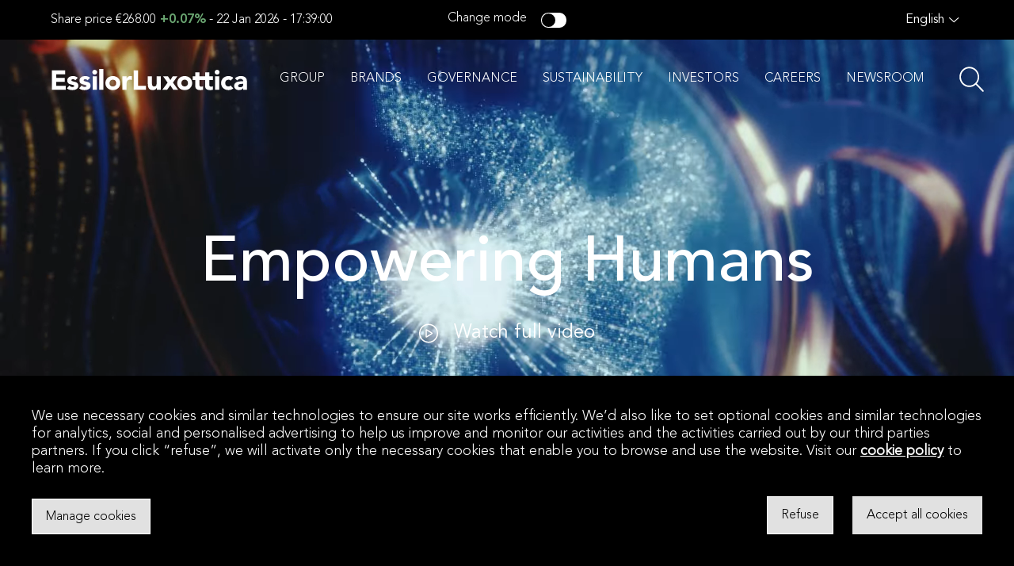

--- FILE ---
content_type: text/html; charset=utf-8
request_url: https://www.essilorluxottica.com/en/
body_size: 22109
content:
<!DOCTYPE html><html><head><meta charSet="utf-8"/><meta name="viewport" content="width=device-width, initial-scale=1"/><link rel="preload" href="/_next/static/media/f6c2d94f44e03986-s.p.woff2" as="font" crossorigin="" type="font/woff2"/><link rel="preload" href="/_next/static/media/fec4e13ae6f8e40e-s.p.ttf" as="font" crossorigin="" type="font/ttf"/><link rel="preload" as="image" href="https://media.essilorluxottica.com/cms/caas/v1/media/95818/data/46348e807934e1c78b29c5db80322587/1-1.jpg" fetchPriority="high"/><link rel="preload" as="image" href="https://media.essilorluxottica.com/cms/caas/v1/media/126840/data/4a5b2b116f1342983e5e8ec4cdde9e8d/old-man-full.png" fetchPriority="high"/><link rel="stylesheet" href="/_next/static/css/39cd4664dac0c23c.css" data-precedence="next"/><link rel="stylesheet" href="/_next/static/css/dcd4e44737d35dad.css" data-precedence="next"/><link rel="preload" as="script" fetchPriority="low" href="/_next/static/chunks/webpack-b20a262b4bea4987.js"/><script src="/_next/static/chunks/fd9d1056-23d269fad292388a.js" async=""></script><script src="/_next/static/chunks/117-a52a379ec3da338c.js" async=""></script><script src="/_next/static/chunks/main-app-0ab5e86e22763773.js" async=""></script><script src="/_next/static/chunks/873-df26fe64cd2f380f.js" async=""></script><script src="/_next/static/chunks/800-ff862502ea1edd00.js" async=""></script><script src="/_next/static/chunks/946-f3043a3697d74e16.js" async=""></script><script src="/_next/static/chunks/app/%5Blang%5D/%5B%5B...route%5D%5D/layout-39b4a3b3613937fb.js" async=""></script><script src="/_next/static/chunks/361-9e1a82a6d0f59f57.js" async=""></script><script src="/_next/static/chunks/app/layout-bc303951496f4a52.js" async=""></script><script src="/_next/static/chunks/399-b08cb717eda2dc3e.js" async=""></script><script src="/_next/static/chunks/796-b3de29af5027f3ee.js" async=""></script><script src="/_next/static/chunks/37-59c2bf2942dacbf3.js" async=""></script><script src="/_next/static/chunks/app/error-8da4dc108e56cb6f.js" async=""></script><script src="/_next/static/chunks/627-9bf6acfc3b8fb46b.js" async=""></script><script src="/_next/static/chunks/987-090816123467a98a.js" async=""></script><script src="/_next/static/chunks/app/not-found-4204a3448a8e5526.js" async=""></script><script src="/_next/static/chunks/552-4e89fd6b57355b7d.js" async=""></script><script src="/_next/static/chunks/761-b8750c6fc5da0cc0.js" async=""></script><script src="/_next/static/chunks/app/%5Blang%5D/%5B%5B...route%5D%5D/page-1fb4d17378ea0a49.js" async=""></script><title>Home</title><meta name="description" content="EssilorLuxottica: welcome to EssilorLuxottica&#x27;s official website. Discover our products, services, and commitment to vision care."/><meta name="robots" content="index, follow"/><link rel="canonical" href="https://www.essilorluxottica.com/en/"/><link rel="alternate" hrefLang="jp" href="https://www.essilorluxottica.com/jp/"/><link rel="alternate" hrefLang="es" href="https://www.essilorluxottica.com/es/"/><link rel="alternate" hrefLang="pt" href="https://www.essilorluxottica.com/pt/"/><link rel="alternate" hrefLang="it" href="https://www.essilorluxottica.com/it/"/><link rel="alternate" hrefLang="fr" href="https://www.essilorluxottica.com/fr/"/><link rel="alternate" hrefLang="en" href="https://www.essilorluxottica.com/en/"/><link rel="alternate" hrefLang="x-default" href="https://www.essilorluxottica.com/en/"/><link rel="icon" href="/favicon.ico" type="image/x-icon"/><meta name="next-size-adjust"/><script src="/_next/static/chunks/polyfills-42372ed130431b0a.js" noModule=""></script><style data-styled="" data-styled-version="6.1.13">.hYxZvV{height:100%;position:relative;cursor:inherit;background-color:#ffffff;user-select:initial;pointer-events:all;}/*!sc*/
.dBiciA{padding-top:0;z-index:1;cursor:inherit;background-color:#ffffff;user-select:initial;pointer-events:all;}/*!sc*/
.jmqDRW{padding-top:0;cursor:inherit;background-color:none;user-select:initial;pointer-events:all;}/*!sc*/
@media screen and (min-width: 1280px){.jmqDRW{padding-top:150px;}}/*!sc*/
.wDpsV{height:100vh;max-height:100vh;overflow:hidden;position:relative;cursor:inherit;background-color:none;user-select:initial;pointer-events:all;}/*!sc*/
@media screen and (min-width: 1280px){.wDpsV{max-height:calc(100vh - 150px);}}/*!sc*/
.eSFbfF{margin:auto;width:100%;max-width:1920px;cursor:inherit;background-color:none;user-select:initial;pointer-events:all;}/*!sc*/
.dsSduZ{height:100%;width:100%;position:fixed;top:0;left:0;z-index:0;cursor:inherit;background-color:none;user-select:initial;pointer-events:all;}/*!sc*/
.hTTjSJ{height:100%;width:100%;background-color:#000000;position:fixed;top:0;left:0;z-index:-1;cursor:inherit;background-color:none;user-select:initial;pointer-events:all;}/*!sc*/
.kZxkAe{cursor:inherit;background-color:none;user-select:initial;pointer-events:all;}/*!sc*/
.jTYQeW{height:100%;width:100%;position:fixed;top:0;left:0;cursor:inherit;background-color:none;user-select:initial;pointer-events:none;}/*!sc*/
.iaXHce{max-width:297.7px;cursor:inherit;background-color:none;user-select:initial;pointer-events:all;}/*!sc*/
@media screen and (min-width: 425px){.iaXHce{max-width:unset;}}/*!sc*/
.fQVVuA{margin:auto;width:fit-content;cursor:pointer;background-color:none;user-select:initial;pointer-events:all;}/*!sc*/
.QatfC{margin-left:20px;color:#ffffff;cursor:inherit;background-color:none;user-select:initial;pointer-events:all;}/*!sc*/
.dVtdTf{padding-top:0;z-index:2;cursor:inherit;background-color:#ffffff;user-select:initial;pointer-events:all;}/*!sc*/
.cTXMpD{margin:none;overflow:hidden;max-width:1920px;width:100%;background-color:#000000;position:relative;cursor:inherit;background-color:none;user-select:initial;pointer-events:all;}/*!sc*/
@media screen and (min-width: 834px){.cTXMpD{margin:auto;}}/*!sc*/
.jaLcSF{margin:auto;margin-top:40px;padding-bottom:32px;padding-top:32px;overflow:hidden;max-width:1920px;width:100%;background-color:#ffffff;cursor:inherit;background-color:none;user-select:initial;pointer-events:all;}/*!sc*/
@media screen and (min-width: 1280px){.jaLcSF{margin-top:80px;padding-top:40px;padding-bottom:56px;}}/*!sc*/
.kTDtPu{margin-bottom:40px;padding-left:16px;padding-right:16px;cursor:inherit;background-color:none;user-select:initial;pointer-events:all;}/*!sc*/
@media screen and (min-width: 1280px){.kTDtPu{margin-bottom:48px;padding-left:64px;padding-right:64px;}}/*!sc*/
.gBqsWt{margin-bottom:10px;cursor:inherit;background-color:none;user-select:initial;pointer-events:all;}/*!sc*/
@media screen and (min-width: 1280px){.gBqsWt{margin-bottom:13px;}}/*!sc*/
.gwRZLA{margin-bottom:10px;max-width:753px;cursor:inherit;background-color:none;user-select:initial;pointer-events:all;}/*!sc*/
@media screen and (min-width: 1280px){.gwRZLA{margin-bottom:0;}}/*!sc*/
.gwhSeb{padding:13px 18px;background-color:unset;cursor:inherit;background-color:none;user-select:initial;pointer-events:all;}/*!sc*/
.SuKRw{margin-left:4px;height:24px;vertical-align:middle;cursor:inherit;background-color:none;user-select:initial;pointer-events:all;}/*!sc*/
@media screen and (min-width: 1280px){.SuKRw{margin-left:8px;}}/*!sc*/
.qhVMK{margin-left:0;margin-right:0;padding-left:32px;padding-right:32px;max-width:1920px;cursor:inherit;background-color:none;user-select:initial;pointer-events:all;}/*!sc*/
@media screen and (min-width: 1280px){.qhVMK{margin-left:0;margin-right:0;padding-left:64px;padding-right:64px;}}/*!sc*/
.fgUYqz{width:100%;height:100%;opacity:1;z-index:2;position:absolute;top:0;left:0;cursor:inherit;background-color:none;user-select:initial;pointer-events:all;}/*!sc*/
.hGZthO{opacity:0;cursor:inherit;background-color:none;user-select:initial;pointer-events:all;}/*!sc*/
.jnhNER{height:100%;width:100%;position:absolute;left:0;top:0;z-index:1;cursor:inherit;background-color:none;user-select:initial;pointer-events:all;}/*!sc*/
.cwBvSC{width:72px;height:72px;background-color:#ffffff;border-radius:72px;cursor:inherit;background-color:none;user-select:initial;pointer-events:all;}/*!sc*/
.bOUDTr{opacity:1;cursor:inherit;background-color:none;user-select:initial;pointer-events:all;}/*!sc*/
.jZbaCU{min-height:428px;overflow:hidden;position:relative;cursor:inherit;background-color:none;user-select:initial;pointer-events:all;}/*!sc*/
@media screen and (min-width: 425px){.jZbaCU{min-height:428px;}}/*!sc*/
@media screen and (min-width: 834px){.jZbaCU{min-height:730px;}}/*!sc*/
.jKWwiC{position:absolute;top:0;left:0;right:0;bottom:0;cursor:inherit;background-color:none;user-select:initial;pointer-events:all;}/*!sc*/
.bFYwys{height:100%;width:100%;position:absolute;top:0;left:0;z-index:0;cursor:inherit;background-color:none;user-select:initial;pointer-events:all;}/*!sc*/
.hYgtSg{margin-top:auto;padding:16px;height:100%;max-height:175px;width:100%;border:0px solid transparent;cursor:inherit;background-color:none;user-select:initial;pointer-events:all;}/*!sc*/
@media screen and (min-width: 1280px){.hYgtSg{padding:32px;}}/*!sc*/
@media screen and (min-width: 1280px){.hYgtSg{max-height:178px;}}/*!sc*/
.fsUphC{margin-bottom:8px;z-index:1;cursor:inherit;background-color:none;user-select:initial;pointer-events:all;}/*!sc*/
.bxpUoo{color:rgba(255,255,255, 0.8);background-color:transparent;cursor:inherit;background-color:none;user-select:initial;pointer-events:all;}/*!sc*/
.jUSxfZ{margin-bottom:8px;color:#ffffff;z-index:1;cursor:inherit;background-color:none;user-select:initial;pointer-events:all;}/*!sc*/
.dtbbSd{margin-top:auto;z-index:1;cursor:inherit;background-color:none;user-select:initial;pointer-events:all;}/*!sc*/
.kwTfkq{padding:13px 18px;color:#ffffff;cursor:inherit;background-color:none;user-select:initial;pointer-events:all;}/*!sc*/
.jWqnQe{margin:auto;padding-bottom:40px;padding-top:unset;max-width:100vw;overflow:hidden;width:100%;background-color:#ffffff;opacity:0;position:relative;cursor:inherit;background-color:none;user-select:initial;pointer-events:all;}/*!sc*/
@media screen and (min-width: 768px){.jWqnQe{padding-right:60px;padding-bottom:99px;padding-top:99px;}}/*!sc*/
@media screen and (min-width: 834px){.jWqnQe{padding-bottom:92.21px;padding-top:72px;}}/*!sc*/
@media screen and (min-width: 1440px){.jWqnQe{padding-top:72px;padding-bottom:132px;}}/*!sc*/
@media screen and (min-width: 768px){.jWqnQe{max-width:1920px;}}/*!sc*/
.eZAgaO{margin-left:18px;margin-right:18px;padding-bottom:24px;padding-top:40px;max-width:341px;width:fit-content;position:relative;cursor:inherit;background-color:none;user-select:initial;pointer-events:all;}/*!sc*/
@media screen and (min-width: 834px){.eZAgaO{padding-top:0;padding-bottom:0;}}/*!sc*/
@media screen and (min-width: 1280px){.eZAgaO{margin-left:0;margin-right:0;}}/*!sc*/
@media screen and (min-width: 834px){.eZAgaO{max-width:509.8px;}}/*!sc*/
@media screen and (min-width: 1280px){.eZAgaO{max-width:632px;}}/*!sc*/
@media screen and (min-width: 1440px){.eZAgaO{max-width:824px;}}/*!sc*/
@media screen and (min-width: 1920px){.eZAgaO{max-width:930px;}}/*!sc*/
.bTYdQL{height:165.6px;width:165.6px;cursor:inherit;background-color:none;user-select:initial;pointer-events:all;}/*!sc*/
@media screen and (min-width: 768px){.bTYdQL{width:256.24px;height:256.24px;}}/*!sc*/
@media screen and (min-width: 834px){.bTYdQL{width:402.79px;height:402.79px;}}/*!sc*/
@media screen and (min-width: 1280px){.bTYdQL{width:400px;height:400px;}}/*!sc*/
@media screen and (min-width: 1440px){.bTYdQL{width:528px;height:528px;}}/*!sc*/
@media screen and (min-width: 1920px){.bTYdQL{width:600px;height:600px;}}/*!sc*/
.hDXMIs{max-width:100vw;cursor:inherit;background-color:none;user-select:initial;pointer-events:all;}/*!sc*/
@media screen and (min-width: 425px){.hDXMIs{max-width:1920px;}}/*!sc*/
.iBjcaX{padding:16px;max-width:100%;width:100%;background-color:#ffffff;cursor:inherit;background-color:none;user-select:initial;pointer-events:all;}/*!sc*/
@media screen and (min-width: 834px){.iBjcaX{padding-right:32px;}}/*!sc*/
@media screen and (min-width: 1280px){.iBjcaX{padding:0;padding-right:0;}}/*!sc*/
@media screen and (min-width: 768px){.iBjcaX{max-width:314px;}}/*!sc*/
@media screen and (min-width: 834px){.iBjcaX{max-width:388px;}}/*!sc*/
@media screen and (min-width: 1280px){.iBjcaX{max-width:420px;}}/*!sc*/
@media screen and (min-width: 1440px){.iBjcaX{max-width:720px;}}/*!sc*/
.cdlTHT{margin-bottom:24px;cursor:inherit;background-color:none;user-select:initial;pointer-events:all;}/*!sc*/
@media screen and (min-width: 1280px){.cdlTHT{margin-bottom:16px;}}/*!sc*/
.hivXHn{margin-top:24px;cursor:inherit;background-color:none;user-select:initial;pointer-events:all;}/*!sc*/
@media screen and (min-width: 1280px){.hivXHn{margin-top:16px;}}/*!sc*/
.bFCuax{margin-left:4px;height:24px;vertical-align:middle;cursor:inherit;background-color:none;user-select:initial;pointer-events:all;}/*!sc*/
.kwNQa-d{position:absolute;cursor:inherit;background-color:none;user-select:initial;pointer-events:all;}/*!sc*/
.jysyEQ{margin:auto;max-width:1920px;overflow:hidden;width:100%;height:100%;position:relative;cursor:inherit;background-color:none;user-select:initial;pointer-events:all;}/*!sc*/
.Rpcid{min-height:unset;position:relative;cursor:inherit;background-color:none;user-select:initial;pointer-events:all;}/*!sc*/
@media screen and (min-width: 834px){.Rpcid{min-height:648px;}}/*!sc*/
.eOGiMM{margin:auto;height:674px;max-width:1920px;width:100%;position:relative;cursor:inherit;background-color:none;user-select:initial;pointer-events:all;}/*!sc*/
@media screen and (min-width: 1280px){.eOGiMM{height:800px;}}/*!sc*/
@media screen and (min-width: 1920px){.eOGiMM{height:920px;}}/*!sc*/
.gmmHup{opacity:0;position:absolute;top:0;left:0;z-index:-1;cursor:inherit;background-color:none;user-select:initial;pointer-events:all;}/*!sc*/
.ghXkVy{width:100%;position:absolute;bottom:0;left:0;cursor:inherit;background-color:none;user-select:initial;pointer-events:all;}/*!sc*/
.zcBPC{padding-left:0;padding-right:0;overflow:hidden;width:100%;background-color:rgba(0,0,0, 0.6);position:absolute;bottom:0;z-index:2;cursor:inherit;background-color:none;user-select:initial;pointer-events:all;}/*!sc*/
@media screen and (min-width: 1280px){.zcBPC{padding-left:40px;padding-right:34px;}}/*!sc*/
.fKCCvh{margin:auto;padding-bottom:3px;padding-top:2px;width:110px;cursor:pointer;background-color:none;user-select:initial;pointer-events:all;}/*!sc*/
@media screen and (min-width: 425px){.fKCCvh{padding-bottom:14px;}}/*!sc*/
@media screen and (min-width: 834px){.fKCCvh{padding-top:15px;padding-bottom:28px;}}/*!sc*/
@media screen and (min-width: 425px){.fKCCvh{width:calc(109vw / 4);}}/*!sc*/
@media screen and (min-width: 1280px){.fKCCvh{width:150px;}}/*!sc*/
.bjPfoZ{margin-bottom:2.5px;height:20px;cursor:inherit;background-color:none;user-select:initial;pointer-events:all;}/*!sc*/
@media screen and (min-width: 834px){.bjPfoZ{margin-bottom:0;}}/*!sc*/
@media screen and (min-width: 834px){.bjPfoZ{height:40px;}}/*!sc*/
.iirKKi{padding-left:16px;padding-right:16px;height:55px;width:110px;cursor:inherit;background-color:none;user-select:initial;pointer-events:all;}/*!sc*/
@media screen and (min-width: 834px){.iirKKi{padding-left:20px;padding-right:20px;}}/*!sc*/
@media screen and (min-width: 1920px){.iirKKi{padding-left:0;padding-right:0;}}/*!sc*/
@media screen and (min-width: 425px){.iirKKi{width:calc(109vw / 4);}}/*!sc*/
@media screen and (min-width: 1280px){.iirKKi{width:170px;height:85px;}}/*!sc*/
.dvkTlh{display:none;cursor:inherit;background-color:none;user-select:initial;pointer-events:all;}/*!sc*/
@media screen and (min-width: 1280px){.dvkTlh{display:block;}}/*!sc*/
.fHLVTw{margin-left:0;margin-top:21px;display:none;width:fit-content;position:relative;cursor:inherit;background-color:none;user-select:initial;pointer-events:all;}/*!sc*/
@media screen and (min-width: 1280px){.fHLVTw{margin-left:28px;}}/*!sc*/
@media screen and (min-width: 1280px){.fHLVTw{display:grid;}}/*!sc*/
.bPiGjf{opacity:0.3;cursor:inherit;background-color:none;user-select:initial;pointer-events:all;}/*!sc*/
.dKmsdm{width:32px;height:32px;top:47%;border-radius:32px;cursor:inherit;background-color:none;user-select:initial;pointer-events:all;}/*!sc*/
.QacDx{opacity:1;cursor:pointer;background-color:none;user-select:initial;pointer-events:all;}/*!sc*/
.kpwekF{margin:auto;padding-bottom:40px;padding-left:16px;padding-right:16px;padding-top:40px;max-width:1920px;width:100%;overflow:hidden;background-color:#000000;position:relative;cursor:inherit;background-color:none;user-select:initial;pointer-events:all;}/*!sc*/
@media screen and (min-width: 834px){.kpwekF{padding-top:84px;padding-bottom:84px;}}/*!sc*/
.jhHfGu{margin:auto;max-width:1920px;width:100%;overflow:hidden;cursor:inherit;background-color:none;user-select:initial;pointer-events:all;}/*!sc*/
.jANuVo{margin:auto;height:100%;max-width:1920px;min-height:430px;min-width:100%;overflow:hidden;position:relative;cursor:inherit;background-color:none;user-select:initial;pointer-events:all;}/*!sc*/
@media screen and (min-width: 1280px){.jANuVo{min-height:664px;}}/*!sc*/
.fzrtcA{padding-bottom:0;padding-top:0;width:100%;height:100%;position:absolute;left:0;top:0;z-index:-1;cursor:inherit;background-color:none;user-select:initial;pointer-events:all;}/*!sc*/
@media screen and (min-width: 1280px){.fzrtcA{padding-top:80px;padding-bottom:0;}}/*!sc*/
.dHOOfC{margin-bottom:24px;padding-left:16px;padding-right:16px;max-width:100%;color:#000000;cursor:inherit;background-color:none;user-select:initial;pointer-events:all;}/*!sc*/
@media screen and (min-width: 1280px){.dHOOfC{padding-left:0.5em;padding-right:0.5em;margin-bottom:32px;}}/*!sc*/
@media screen and (min-width: 834px){.dHOOfC{max-width:570px;}}/*!sc*/
@media screen and (min-width: 1280px){.dHOOfC{max-width:1140px;}}/*!sc*/
.fIrmfP{padding:13px 18px;height:48px;cursor:inherit;background-color:none;user-select:initial;pointer-events:all;}/*!sc*/
.jmxUgK{margin-right:8px;cursor:inherit;background-color:none;user-select:initial;pointer-events:all;}/*!sc*/
@media screen and (min-width: 1280px){.jmxUgK{margin-right:8.46px;}}/*!sc*/
.nLgSm{padding-top:0;height:100%;max-width:1920px;min-height:430px;width:100%;position:absolute;left:50%;top:50%;z-index:1;cursor:inherit;background-color:none;user-select:initial;pointer-events:all;}/*!sc*/
@media screen and (min-width: 1280px){.nLgSm{padding-top:80px;}}/*!sc*/
@media screen and (min-width: 1280px){.nLgSm{min-height:664px;}}/*!sc*/
.cfxbZs{height:100%;width:100%;position:absolute;top:0;left:0;z-index:-1;cursor:inherit;background-color:none;user-select:initial;pointer-events:all;}/*!sc*/
.LjOmW{margin-bottom:24px;padding-left:16px;padding-right:16px;max-width:100%;color:#ffffff;cursor:inherit;background-color:none;user-select:initial;pointer-events:all;}/*!sc*/
@media screen and (min-width: 1280px){.LjOmW{padding-left:0.5em;padding-right:0.5em;margin-bottom:32px;}}/*!sc*/
@media screen and (min-width: 834px){.LjOmW{max-width:570px;}}/*!sc*/
@media screen and (min-width: 1280px){.LjOmW{max-width:1140px;}}/*!sc*/
.gaTWWV{width:100%;height:100%;background-color:#000000;opacity:0.38;position:absolute;top:0;left:0;z-index:-1;cursor:inherit;background-color:none;user-select:initial;pointer-events:all;}/*!sc*/
.edvifq{margin:auto;max-width:1920px;overflow:hidden;width:100%;background-color:#ffffff;position:relative;cursor:inherit;background-color:none;user-select:initial;pointer-events:all;}/*!sc*/
.GywIL{padding:40px 32px 0;width:100%;border-right:none;border-top:1px solid rgba(0, 0, 0, 0.2);cursor:inherit;background-color:none;user-select:initial;pointer-events:all;}/*!sc*/
@media screen and (min-width: 834px){.GywIL{padding:40px 64px;}}/*!sc*/
@media screen and (min-width: 834px){.GywIL{border-right:1px solid rgba(0, 0, 0, 0.2);}}/*!sc*/
.fiVefb{margin-bottom:24px;cursor:inherit;background-color:none;user-select:initial;pointer-events:all;}/*!sc*/
@media screen and (min-width: 834px){.fiVefb{margin-bottom:16px;}}/*!sc*/
.eRkwuO{margin-bottom:32px;cursor:inherit;background-color:none;user-select:initial;pointer-events:all;}/*!sc*/
.knItyr{margin-bottom:0;cursor:inherit;background-color:none;user-select:initial;pointer-events:all;}/*!sc*/
.dpPuK{margin-bottom:8px;cursor:inherit;background-color:none;user-select:initial;pointer-events:all;}/*!sc*/
@media screen and (min-width: 834px){.dpPuK{margin-bottom:8px;}}/*!sc*/
.fdonmp{margin-right:16px;padding-top:0;color:rgba(0, 0, 0, 0.5);cursor:inherit;background-color:none;user-select:initial;pointer-events:all;}/*!sc*/
@media screen and (min-width: 834px){.fdonmp{padding-top:2px;}}/*!sc*/
.kUIxiT{margin-top:10px;cursor:inherit;background-color:none;user-select:initial;pointer-events:all;}/*!sc*/
@media screen and (min-width: 834px){.kUIxiT{margin-top:0;}}/*!sc*/
.bXQHbq{width:fit-content;cursor:inherit;background-color:none;user-select:initial;pointer-events:all;}/*!sc*/
.ilcSOd{padding:13px 16px;height:48px;cursor:inherit;background-color:none;user-select:initial;pointer-events:all;}/*!sc*/
.bsmIyv{margin-left:8px;cursor:inherit;background-color:none;user-select:initial;pointer-events:all;}/*!sc*/
.fGfpps{padding:48px 32px 32px;width:100%;border-color:rgba(0, 0, 0, 0.2);border-top:none;cursor:inherit;background-color:none;user-select:initial;pointer-events:all;}/*!sc*/
@media screen and (min-width: 834px){.fGfpps{padding:40px 64px;}}/*!sc*/
@media screen and (min-width: 834px){.fGfpps{border-top:1px solid rgba(0, 0, 0, 0.2);}}/*!sc*/
.lmdXOX{margin-bottom:16px;cursor:inherit;background-color:none;user-select:initial;pointer-events:all;}/*!sc*/
@media screen and (min-width: 834px){.lmdXOX{margin-bottom:20px;}}/*!sc*/
.iItQaN{margin-bottom:20px;cursor:inherit;background-color:none;user-select:initial;pointer-events:all;}/*!sc*/
@media screen and (min-width: 834px){.iItQaN{margin-bottom:32px;}}/*!sc*/
.hfIIIS{width:100%;overflow:hidden;background-color:#000000;cursor:inherit;background-color:none;user-select:initial;pointer-events:all;}/*!sc*/
.ggJOPF{margin:auto;max-width:1920px;width:100%;cursor:inherit;background-color:none;user-select:initial;pointer-events:all;}/*!sc*/
.fpszoD{padding-bottom:24px;padding-left:16px;padding-right:16px;padding-top:32px;cursor:inherit;background-color:none;user-select:initial;pointer-events:all;}/*!sc*/
@media screen and (min-width: 834px){.fpszoD{padding-bottom:37px;}}/*!sc*/
@media screen and (min-width: 1280px){.fpszoD{padding-left:64px;padding-right:64px;}}/*!sc*/
.ekbiwl{margin-top:0;cursor:inherit;background-color:none;user-select:initial;pointer-events:all;}/*!sc*/
@media screen and (min-width: 1280px){.ekbiwl{margin-top:1.4px;}}/*!sc*/
.etSvky{margin-left:0;margin-right:16px;cursor:inherit;background-color:none;user-select:initial;pointer-events:all;}/*!sc*/
@media screen and (min-width: 1280px){.etSvky{margin-left:16px;margin-right:0;}}/*!sc*/
.bunfLo{width:100%;height:1px;background-color:rgba(255, 255, 255, 0.2);cursor:inherit;background-color:none;user-select:initial;pointer-events:all;}/*!sc*/
.HyIQS{padding-bottom:16px;padding-left:16px;padding-right:16px;padding-top:16px;cursor:inherit;background-color:none;user-select:initial;pointer-events:all;}/*!sc*/
@media screen and (min-width: 1280px){.HyIQS{padding-left:64px;padding-right:64px;}}/*!sc*/
data-styled.g1[id="sc-9aefe443-0"]{content:"hYxZvV,dBiciA,jmqDRW,wDpsV,eSFbfF,dsSduZ,hTTjSJ,kZxkAe,jTYQeW,iaXHce,fQVVuA,QatfC,dVtdTf,cTXMpD,jaLcSF,kTDtPu,gBqsWt,gwRZLA,gwhSeb,SuKRw,qhVMK,fgUYqz,hGZthO,jnhNER,cwBvSC,bOUDTr,jZbaCU,jKWwiC,bFYwys,hYgtSg,fsUphC,bxpUoo,jUSxfZ,dtbbSd,kwTfkq,jWqnQe,eZAgaO,bTYdQL,hDXMIs,iBjcaX,cdlTHT,hivXHn,bFCuax,kwNQa-d,jysyEQ,Rpcid,eOGiMM,gmmHup,ghXkVy,zcBPC,fKCCvh,bjPfoZ,iirKKi,dvkTlh,fHLVTw,bPiGjf,dKmsdm,QacDx,kpwekF,jhHfGu,jANuVo,fzrtcA,dHOOfC,fIrmfP,jmxUgK,nLgSm,cfxbZs,LjOmW,gaTWWV,edvifq,GywIL,fiVefb,eRkwuO,knItyr,dpPuK,fdonmp,kUIxiT,bXQHbq,ilcSOd,bsmIyv,fGfpps,lmdXOX,iItQaN,hfIIIS,ggJOPF,fpszoD,ekbiwl,etSvky,bunfLo,HyIQS,"}/*!sc*/
.eTwcyD{display:flex;}/*!sc*/
.cDAVcf{display:flex;justify-content:center;}/*!sc*/
.eIwdWw{display:flex;flex-direction:column;justify-content:center;}/*!sc*/
@media screen and (min-width: 1280px){.eIwdWw{justify-content:space-between;flex-direction:unset;}}/*!sc*/
.frpKMx{display:flex;align-items:center;justify-content:flex-end;}/*!sc*/
.giPQdv{display:flex;align-items:center;}/*!sc*/
.dcctWb{display:flex;flex-direction:column;}/*!sc*/
@media screen and (min-width: 425px){.dcctWb{justify-content:center;}}/*!sc*/
.gmpCMr{display:flex;flex-direction:column;}/*!sc*/
@media screen and (min-width: 834px){.gmpCMr{flex-direction:row;}}/*!sc*/
.cSBbGj{display:flex;align-items:center;justify-content:center;flex-direction:column;}/*!sc*/
.AOtib{display:flex;align-items:center;justify-content:center;}/*!sc*/
.cBCkKz{display:flex;flex-direction:column;justify-content:center;}/*!sc*/
@media screen and (min-width: 834px){.cBCkKz{flex-direction:row;}}/*!sc*/
.gXjxSX{display:flex;justify-content:center;align-items:center;}/*!sc*/
.jQGSbH{display:flex;flex-direction:column;}/*!sc*/
.lhalEN{display:flex;align-items:start;flex-direction:column;justify-content:space-between;}/*!sc*/
@media screen and (min-width: 1280px){.lhalEN{align-items:flex-start;flex-direction:row;}}/*!sc*/
data-styled.g2[id="sc-c964c5ac-0"]{content:"eTwcyD,cDAVcf,eIwdWw,frpKMx,giPQdv,dcctWb,gmpCMr,cSBbGj,AOtib,cBCkKz,gXjxSX,jQGSbH,lhalEN,"}/*!sc*/
.iMNwsT{font-family:var(--AvenirBold);font-weight:900;color:#000000;font-family:var(--AvenirMedium);font-size:44px;font-weight:500;text-align:center;color:#ffffff;max-width:260px;margin-bottom:24px;}/*!sc*/
@media screen and (min-width: 834px){.iMNwsT{font-size:80px;}}/*!sc*/
@media screen and (min-width: 834px){.iMNwsT{max-width:100%;}}/*!sc*/
data-styled.g3[id="sc-e706a387-0"]{content:"iMNwsT,"}/*!sc*/
.iZAEjQ{user-select:none;}/*!sc*/
.iZAEjQ *{fill:white;}/*!sc*/
.iZAEjQ .stroke{stroke:white;}/*!sc*/
.PCBOo{user-select:none;}/*!sc*/
.PCBOo *{fill:#000000;}/*!sc*/
.PCBOo .stroke{stroke:#000000;}/*!sc*/
.dsICCU{user-select:none;}/*!sc*/
.dsICCU *{fill:black;}/*!sc*/
.dsICCU .stroke{stroke:black;}/*!sc*/
.bLhVkM{user-select:none;}/*!sc*/
.bLhVkM *{fill:#ffffff;}/*!sc*/
.bLhVkM .stroke{stroke:#ffffff;}/*!sc*/
data-styled.g4[id="sc-db81aca0-0"]{content:"iZAEjQ,PCBOo,dsICCU,bLhVkM,"}/*!sc*/
.fqwoAU{color:#000000;margin-left:20px;font-size:24px;color:#ffffff;font-size:24px;pointer-events:unset;}/*!sc*/
.fqwoAU:first-letter{text-transform:inherit;}/*!sc*/
.fqwoAU img{height:100%;width:100%;max-width:100%;max-height:auto;}/*!sc*/
.iepNNH{color:#000000;font-family:var(--AvenirMedium);font-size:32px;font-weight:500;font-size:32px;font-weight:500;pointer-events:unset;}/*!sc*/
@media screen and (min-width: 1280px){.iepNNH{font-size:40px;}}/*!sc*/
@media screen and (min-width: 1280px){.iepNNH{font-size:40px;}}/*!sc*/
.iepNNH:first-letter{text-transform:inherit;}/*!sc*/
.iepNNH img{height:100%;width:100%;max-width:100%;max-height:auto;}/*!sc*/
.kXzSQu{color:#000000;margin-bottom:10px;max-width:753px;font-family:var(--AvenirLight);font-size:18px;font-weight:300;font-size:18px;font-weight:300;pointer-events:unset;}/*!sc*/
@media screen and (min-width: 1280px){.kXzSQu{margin-bottom:0;}}/*!sc*/
.kXzSQu:first-letter{text-transform:inherit;}/*!sc*/
.kXzSQu img{height:100%;width:100%;max-width:100%;max-height:auto;}/*!sc*/
.cTLbNy{color:#000000;font-family:var(--AvenirLight);font-size:16px;color:rgba(255,255,255, 0.8);background-color:transparent;font-size:16px;pointer-events:unset;}/*!sc*/
@media screen and (min-width: 425px){.cTLbNy{font-size:18px;}}/*!sc*/
@media screen and (min-width: 425px){.cTLbNy{font-size:18px;}}/*!sc*/
.cTLbNy:first-letter{text-transform:inherit;}/*!sc*/
.cTLbNy img{height:100%;width:100%;max-width:100%;max-height:auto;}/*!sc*/
.dUCgw{color:#000000;margin-bottom:8px;font-size:18px;font-family:var(--AvenirBold);font-weight:900;color:#ffffff;font-size:18px;font-weight:900;z-index:1;pointer-events:unset;}/*!sc*/
@media screen and (min-width: 425px){.dUCgw{font-size:22px;}}/*!sc*/
@media screen and (min-width: 425px){.dUCgw{font-size:22px;}}/*!sc*/
.dUCgw:first-letter{text-transform:inherit;}/*!sc*/
.dUCgw img{height:100%;width:100%;max-width:100%;max-height:auto;}/*!sc*/
.gRPEbS{color:#000000;font-size:16px;font-weight:300;color:rgba(255,255,255, 0.8);background-color:transparent;font-size:16px;font-weight:300;pointer-events:unset;}/*!sc*/
@media screen and (min-width: 1280px){.gRPEbS{font-size:18px;}}/*!sc*/
@media screen and (min-width: 1280px){.gRPEbS{font-size:18px;}}/*!sc*/
.gRPEbS:first-letter{text-transform:inherit;}/*!sc*/
.gRPEbS img{height:100%;width:100%;max-width:100%;max-height:auto;}/*!sc*/
.iWeYvV{color:#000000;margin-bottom:24px;font-family:var(--AvenirMedium);font-size:24px;font-weight:500;font-size:24px;font-weight:500;pointer-events:unset;}/*!sc*/
@media screen and (min-width: 1280px){.iWeYvV{margin-bottom:16px;}}/*!sc*/
@media screen and (min-width: 1280px){.iWeYvV{font-size:40px;font-family:var(--AvenirBold);font-weight:900;}}/*!sc*/
@media screen and (min-width: 1280px){.iWeYvV{font-size:40px;}}/*!sc*/
@media screen and (min-width: 1280px){.iWeYvV{font-weight:900;}}/*!sc*/
.iWeYvV:first-letter{text-transform:inherit;}/*!sc*/
.iWeYvV img{height:100%;width:100%;max-width:100%;max-height:auto;}/*!sc*/
.kKdYBs{color:#000000;font-family:var(--AvenirLight);font-size:18px;font-weight:300;letter-spacing:0.18px;line-height:1.56;font-size:18px;font-weight:300;line-height:1.56;pointer-events:unset;}/*!sc*/
@media screen and (min-width: 1280px){.kKdYBs{font-size:40px;line-height:normal;letter-spacing:normal;}}/*!sc*/
@media screen and (min-width: 1280px){.kKdYBs{font-size:40px;}}/*!sc*/
@media screen and (min-width: 1280px){.kKdYBs{line-height:normal;}}/*!sc*/
.kKdYBs:first-letter{text-transform:inherit;}/*!sc*/
.kKdYBs img{height:100%;width:100%;max-width:100%;max-height:auto;}/*!sc*/
.fKMwWC{color:#000000;margin-bottom:24px;padding-left:16px;padding-right:16px;max-width:100%;font-family:var(--AvenirBlack);font-size:40px;font-weight:900;text-align:center;color:#000000;font-size:40px;font-weight:900;pointer-events:unset;}/*!sc*/
@media screen and (min-width: 1280px){.fKMwWC{padding-left:0.5em;padding-right:0.5em;margin-bottom:32px;}}/*!sc*/
@media screen and (min-width: 834px){.fKMwWC{max-width:570px;}}/*!sc*/
@media screen and (min-width: 1280px){.fKMwWC{max-width:1140px;}}/*!sc*/
@media screen and (min-width: 1280px){.fKMwWC{font-size:60px;}}/*!sc*/
@media screen and (min-width: 1280px){.fKMwWC{font-size:60px;}}/*!sc*/
.fKMwWC:first-letter{text-transform:inherit;}/*!sc*/
.fKMwWC img{height:100%;width:100%;max-width:100%;max-height:auto;}/*!sc*/
.gmXoQg{color:#000000;margin-right:8px;font-size:18px;font-weight:300;font-family:var(--AvenirLight);font-size:18px;font-weight:300;pointer-events:unset;}/*!sc*/
@media screen and (min-width: 1280px){.gmXoQg{margin-right:8.46px;}}/*!sc*/
.gmXoQg:first-letter{text-transform:inherit;}/*!sc*/
.gmXoQg img{height:100%;width:100%;max-width:100%;max-height:auto;}/*!sc*/
.dnWENW{color:#000000;margin-bottom:24px;padding-left:16px;padding-right:16px;max-width:100%;font-family:var(--AvenirBlack);font-size:40px;font-weight:900;text-align:center;color:#ffffff;font-size:40px;font-weight:900;pointer-events:unset;}/*!sc*/
@media screen and (min-width: 1280px){.dnWENW{padding-left:0.5em;padding-right:0.5em;margin-bottom:32px;}}/*!sc*/
@media screen and (min-width: 834px){.dnWENW{max-width:570px;}}/*!sc*/
@media screen and (min-width: 1280px){.dnWENW{max-width:1140px;}}/*!sc*/
@media screen and (min-width: 1280px){.dnWENW{font-size:60px;}}/*!sc*/
@media screen and (min-width: 1280px){.dnWENW{font-size:60px;}}/*!sc*/
.dnWENW:first-letter{text-transform:inherit;}/*!sc*/
.dnWENW img{height:100%;width:100%;max-width:100%;max-height:auto;}/*!sc*/
.coIuby{color:#000000;margin-bottom:24px;font-family:var(--AvenirBold);font-size:24px;font-weight:900;font-size:24px;font-weight:900;pointer-events:unset;}/*!sc*/
@media screen and (min-width: 834px){.coIuby{margin-bottom:16px;}}/*!sc*/
.coIuby:first-letter{text-transform:inherit;}/*!sc*/
.coIuby img{height:100%;width:100%;max-width:100%;max-height:auto;}/*!sc*/
.cUGhPH{color:#000000;margin-right:16px;padding-top:0;font-family:var(--AvenirRegular);font-size:18px;font-weight:400;color:rgba(0, 0, 0, 0.5);font-size:18px;font-weight:400;pointer-events:unset;}/*!sc*/
@media screen and (min-width: 834px){.cUGhPH{padding-top:2px;}}/*!sc*/
@media screen and (min-width: 834px){.cUGhPH{font-family:var(--AvenirLight);font-size:14px;font-weight:300;}}/*!sc*/
@media screen and (min-width: 834px){.cUGhPH{font-size:14px;}}/*!sc*/
@media screen and (min-width: 834px){.cUGhPH{font-weight:300;}}/*!sc*/
.cUGhPH:first-letter{text-transform:inherit;}/*!sc*/
.cUGhPH img{height:100%;width:100%;max-width:100%;max-height:auto;}/*!sc*/
.gKKoqp{color:#000000;margin-top:10px;font-family:var(--AvenirLight);font-size:22px;font-weight:300;line-height:1.182;font-size:22px;font-weight:300;line-height:1.182;pointer-events:unset;}/*!sc*/
@media screen and (min-width: 834px){.gKKoqp{margin-top:0;}}/*!sc*/
@media screen and (min-width: 834px){.gKKoqp{font-size:16px;}}/*!sc*/
@media screen and (min-width: 1280px){.gKKoqp{line-height:unset;}}/*!sc*/
@media screen and (min-width: 834px){.gKKoqp{font-size:16px;}}/*!sc*/
@media screen and (min-width: 1280px){.gKKoqp{line-height:unset;}}/*!sc*/
.gKKoqp:first-letter{text-transform:inherit;}/*!sc*/
.gKKoqp img{height:100%;width:100%;max-width:100%;max-height:auto;}/*!sc*/
.flBPjA{color:#ffffff;font-family:var(--AvenirLight);font-weight:300;font-size:18px;font-size:18px;font-weight:300;pointer-events:unset;}/*!sc*/
.flBPjA:first-letter{text-transform:inherit;}/*!sc*/
.flBPjA img{height:100%;width:100%;max-width:100%;max-height:auto;}/*!sc*/
.csMHu{color:#000000;margin-bottom:16px;font-family:var(--AvenirBold);font-size:24px;font-weight:900;font-size:24px;font-weight:900;pointer-events:unset;}/*!sc*/
@media screen and (min-width: 834px){.csMHu{margin-bottom:20px;}}/*!sc*/
.csMHu:first-letter{text-transform:inherit;}/*!sc*/
.csMHu img{height:100%;width:100%;max-width:100%;max-height:auto;}/*!sc*/
.TMmXT{color:#000000;margin-bottom:20px;font-size:18px;font-size:18px;pointer-events:unset;}/*!sc*/
@media screen and (min-width: 834px){.TMmXT{margin-bottom:32px;}}/*!sc*/
@media screen and (min-width: 834px){.TMmXT{font-size:16px;}}/*!sc*/
@media screen and (min-width: 834px){.TMmXT{font-size:16px;}}/*!sc*/
.TMmXT:first-letter{text-transform:inherit;}/*!sc*/
.TMmXT img{height:100%;width:100%;max-width:100%;max-height:auto;}/*!sc*/
.iyvwCC{color:#ffffff;font-family:var(--AvenirBold);font-size:14px;font-weight:900;font-size:14px;font-weight:900;pointer-events:unset;}/*!sc*/
@media screen and (min-width: 1280px){.iyvwCC{font-size:16px;font-family:var(--AvenirRoman);font-weight:400;}}/*!sc*/
@media screen and (min-width: 1280px){.iyvwCC{font-size:16px;}}/*!sc*/
@media screen and (min-width: 1280px){.iyvwCC{font-weight:400;}}/*!sc*/
.iyvwCC:first-letter{text-transform:inherit;}/*!sc*/
.iyvwCC img{height:100%;width:100%;max-width:100%;max-height:auto;}/*!sc*/
data-styled.g5[id="sc-2b80bfb9-0"]{content:"fqwoAU,iepNNH,kXzSQu,cTLbNy,dUCgw,gRPEbS,iWeYvV,kKdYBs,fKMwWC,gmXoQg,dnWENW,coIuby,cUGhPH,gKKoqp,flBPjA,csMHu,TMmXT,iyvwCC,"}/*!sc*/
.lqSDi{display:flex;align-items:center;}/*!sc*/
.gaSiAk{vertical-align:middle;display:flex;align-items:center;}/*!sc*/
.iaSEVM{vertical-align:middle;}/*!sc*/
data-styled.g7[id="sc-edb0cffd-0"]{content:"lqSDi,krzini,gaSiAk,iaSEVM,"}/*!sc*/
.jsHslZ{display:grid;}/*!sc*/
.cfLBft{display:grid;grid-row:6;}/*!sc*/
.gSoOSw{display:grid;grid-row:7;}/*!sc*/
.jDvxMH{display:grid;grid-row:8;}/*!sc*/
.goYyrm{display:grid;grid-row:1;}/*!sc*/
.YbgKs{display:grid;grid-row:3;}/*!sc*/
.da-DcaO{display:grid;grid-row:9;}/*!sc*/
.kZMMUK{display:grid;grid-gap:0;grid-template-columns:1fr;}/*!sc*/
@media screen and (min-width: 768px){.kZMMUK{grid-template-columns:1fr 1fr;grid-gap:24px;}}/*!sc*/
@media screen and (min-width: 834px){.kZMMUK{grid-gap:21px;}}/*!sc*/
@media screen and (min-width: 1280px){.kZMMUK{grid-gap:144px;}}/*!sc*/
.erNwYs{display:grid;grid-gap:9.8px;grid-template-columns:1fr 1fr;justify-content:end;}/*!sc*/
@media screen and (min-width: 834px){.erNwYs{grid-gap:24.41px;}}/*!sc*/
@media screen and (min-width: 1280px){.erNwYs{grid-gap:32px;}}/*!sc*/
.kNa-dNu{display:grid;grid-row:10;}/*!sc*/
.kEVJSX{display:grid;grid-row:11;}/*!sc*/
.bqjZOE{display:grid;grid-gap:16px;grid-template-columns:1fr 1fr;}/*!sc*/
.iwfXkA{display:grid;grid-row:12;}/*!sc*/
.iobDqd{display:grid;grid-row:13;}/*!sc*/
.BTnwS{display:grid;grid-row:14;}/*!sc*/
.tOTCv{display:grid;grid-row:15;}/*!sc*/
.jAuQsU{display:grid;grid-row:16;}/*!sc*/
data-styled.g9[id="sc-5848b2cd-0"]{content:"jsHslZ,cfLBft,gSoOSw,jDvxMH,goYyrm,YbgKs,da-DcaO,kZMMUK,erNwYs,kNa-dNu,kEVJSX,bqjZOE,iwfXkA,iobDqd,BTnwS,tOTCv,jAuQsU,"}/*!sc*/
.cPjzXA{grid-row:6;}/*!sc*/
.fJLBcN{grid-row:7;}/*!sc*/
.hDIkyq{grid-row:8;}/*!sc*/
.jqaFEX{grid-row:1;}/*!sc*/
.kGwtA-d{grid-row:3;}/*!sc*/
.kyklDD{grid-row:9;}/*!sc*/
.cIGVrf{grid-row:10;}/*!sc*/
.gjFzRC{grid-row:11;}/*!sc*/
.fuvnAt{grid-row:12;}/*!sc*/
.iVtSaQ{grid-row:13;}/*!sc*/
.dIgKTj{grid-row:14;}/*!sc*/
.hjfptG{grid-row:15;}/*!sc*/
.gtVdcx{grid-row:16;}/*!sc*/
data-styled.g11[id="sc-5848b2cd-2"]{content:"cPjzXA,fJLBcN,hDIkyq,jqaFEX,kGwtA-d,kyklDD,cIGVrf,gjFzRC,fuvnAt,iVtSaQ,dIgKTj,hjfptG,gtVdcx,"}/*!sc*/
.kfCVkr{background-color:unset;font-family:var(--AvenirLight);font-size:16px;font-weight:300;padding:13px 18px;text-align:left;appearance:none;cursor:pointer;width:fit-content;display:flex;align-items:center;font-family:inherit;font-size:16px;font-weight:300;overflow:hidden;white-space:unset;border:none;height:unset;padding:0;background-color:none;font-size:16px;background-color:unset;font-family:var(--AvenirLight);font-size:16px;font-weight:300;text-align:left;font-weight:300;}/*!sc*/
@media screen and (min-width: 1280px){.kfCVkr{font-size:h3;}}/*!sc*/
.kfCVkr:hover{text-decoration:underline;}/*!sc*/
@media screen and (min-width: 1280px){.kfCVkr{font-size:h3;}}/*!sc*/
@media screen and (min-width: 1280px){.kfCVkr{font-size:h3;}}/*!sc*/
.ivSuGn{color:#ffffff;padding:13px 18px;appearance:none;cursor:pointer;width:fit-content;display:flex;align-items:center;font-family:inherit;font-size:16px;font-weight:300;overflow:hidden;white-space:unset;border:none;height:unset;padding:0;background-color:none;color:#ffffff;}/*!sc*/
.ivSuGn:hover{text-decoration:underline;}/*!sc*/
.kaGMbR{background-color:unset;font-family:var(--AvenirLight);font-size:16px;font-weight:300;padding:13px 18px;text-align:left;appearance:none;cursor:pointer;width:fit-content;display:flex;align-items:center;font-family:inherit;font-size:16px;font-weight:300;overflow:hidden;white-space:unset;border:none;height:unset;padding:0;background-color:none;font-size:16px;background-color:unset;font-family:var(--AvenirLight);font-size:16px;font-weight:300;text-align:left;font-weight:300;}/*!sc*/
@media screen and (min-width: 834px){.kaGMbR{font-weight:400;font-family:var(--AvenirRegular);}}/*!sc*/
@media screen and (min-width: 1280px){.kaGMbR{font-size:24px;}}/*!sc*/
.kaGMbR:hover{text-decoration:underline;}/*!sc*/
@media screen and (min-width: 1280px){.kaGMbR{font-size:24px;}}/*!sc*/
@media screen and (min-width: 834px){.kaGMbR{font-weight:400;font-family:var(--AvenirRegular);}}/*!sc*/
@media screen and (min-width: 1280px){.kaGMbR{font-size:24px;}}/*!sc*/
@media screen and (min-width: 834px){.kaGMbR{font-weight:400;}}/*!sc*/
.eqmith{height:48px;padding:13px 18px;appearance:none;cursor:pointer;width:fit-content;display:flex;align-items:center;font-family:inherit;font-size:18px;font-weight:300;overflow:hidden;white-space:nowrap;color:#ffffff;background-color:transparent;box-shadow:0px 0px 0px 1px white;position:relative;height:48px;}/*!sc*/
.eqmith div,.eqmith p{color:#ffffff;z-index:1;}/*!sc*/
.eqmith div svg *,.eqmith p svg *{fill:#ffffff;}/*!sc*/
.eqmith:before{content:"";position:absolute;top:0;left:0;width:0%;height:100%;background-color:white;transition:250ms ease;z-index:0;pointer-events:none;}/*!sc*/
.eqmith:hover{color:#000000;}/*!sc*/
.eqmith:hover div,.eqmith:hover p{color:#000000;}/*!sc*/
.eqmith:hover div svg *,.eqmith:hover p svg *{fill:#000000;}/*!sc*/
.eqmith:hover::before{width:100%;}/*!sc*/
.eqmith:disabled{background-color:rgba(255, 255, 255, 0.1);color:rgba(255, 255, 255, 0.2);pointer-events:none;}/*!sc*/
.dNuybg{height:48px;padding:13px 16px;appearance:none;cursor:pointer;width:fit-content;display:flex;align-items:center;font-family:inherit;font-size:18px;font-weight:300;overflow:hidden;white-space:nowrap;color:#ffffff;background-color:#000000;height:48px;}/*!sc*/
.dNuybg:hover{background-color:rgba(0, 0, 0, 0.8);}/*!sc*/
.dNuybg:disabled{background-color:rgba(0, 0, 0, 0.2);pointer-events:none;color:#ffffff50;}/*!sc*/
data-styled.g13[id="sc-68eb5f6f-0"]{content:"kfCVkr,ivSuGn,kaGMbR,eqmith,dNuybg,"}/*!sc*/
.bHqEwb{position:relative;display:flex;align-items:center;}/*!sc*/
data-styled.g14[id="sc-2e625232-0"]{content:"bHqEwb,"}/*!sc*/
.jvACUU{display:inline-flex;align-items:center;}/*!sc*/
data-styled.g16[id="sc-2e625232-2"]{content:"jvACUU,"}/*!sc*/
.iRWHYa{flex-direction:column;display:flex;}/*!sc*/
.gvSROK{flex-direction:column;display:flex;align-items:center;justify-content:center;}/*!sc*/
data-styled.g22[id="sc-e9832d1b-0"]{content:"iRWHYa,gvSROK,"}/*!sc*/
.eOTVhx{display:flex;align-items:center;justify-content:center;height:100%;width:100%;position:fixed;top:0;left:0;}/*!sc*/
.hOyGpi{display:flex;align-items:center;justify-content:center;}/*!sc*/
data-styled.g24[id="sc-d9972d08-0"]{content:"eOTVhx,hOyGpi,"}/*!sc*/
.dNCXRZ{background-color:none;position:relative;z-index:999;}/*!sc*/
data-styled.g39[id="sc-de77c30e-0"]{content:"dNCXRZ,"}/*!sc*/
.jQSzYI{user-select:none;display:flex;max-width:528px;max-height:528px;width:100%;height:100%;}/*!sc*/
.jQSzYI img{width:100%;height:100%;object-fit:cover;}/*!sc*/
.vEizg{user-select:none;display:flex;max-width:600px;max-height:600px;width:100%;height:100%;}/*!sc*/
.vEizg img{width:100%;height:100%;object-fit:cover;}/*!sc*/
.fqCZky{user-select:none;display:flex;max-width:1920px;max-height:9999px;width:100%;height:100%;}/*!sc*/
.fqCZky img{width:100%;height:100%;object-fit:cover;}/*!sc*/
.gJPZzP{user-select:none;display:flex;max-width:1920px;max-height:9999px;width:100%;height:100%;}/*!sc*/
.gJPZzP img{width:100%;height:100%;object-fit:contain;}/*!sc*/
data-styled.g40[id="sc-4633dd4a-0"]{content:"jQSzYI,vEizg,fqCZky,gJPZzP,"}/*!sc*/
.fuKaCH{transition:opacity ease 200ms;justify-content:center;align-items:center;width:20px;height:20px;margin-bottom:0;position:relative;}/*!sc*/
@media (min-width:834px){.fuKaCH{width:40px;height:40px;}}/*!sc*/
data-styled.g41[id="sc-1994412c-0"]{content:"fuKaCH,"}/*!sc*/
.bETfwN .swiper{overflow:visible;}/*!sc*/
.bETfwN .swiper-slide{width:unset;}/*!sc*/
.bETfwN .swiper-pagination-bullet{height:15px;width:15px;background-color:transparent;border:solid 1px #000000;opacity:1;transition:500ms ease;}/*!sc*/
.bETfwN .swiper-pagination-bullet-active{width:26px;border-radius:15.2px;height:15.2px;background-color:#000000;}/*!sc*/
.bETfwN .swiper-pagination{position:static;margin-top:25.5px;height:15px;text-align:center;padding-left:unset;bottom:unset;left:unset;}/*!sc*/
data-styled.g46[id="sc-60eb6647-0"]{content:"bETfwN,"}/*!sc*/
.chgAzE{overflow:hidden;text-overflow:ellipsis;display:-webkit-box;line-clamp:3;-webkit-line-clamp:3;-webkit-box-orient:vertical;max-height:3.9em;}/*!sc*/
.chgAzE p::after{content:"";white-space:pre-line;}/*!sc*/
@media (min-width:1280px){.chgAzE{line-clamp:2;-webkit-line-clamp:2;max-height:2.9em;}}/*!sc*/
data-styled.g47[id="sc-85fee99a-0"]{content:"chgAzE,"}/*!sc*/
.gKPiIy{user-select:none;position:relative;flex-direction:column;}/*!sc*/
.gKPiIy .blur{position:absolute;top:0;left:0;width:100%;height:100%;}/*!sc*/
@supports not (-webkit-touch-callout:none){.gKPiIy .blur:after{content:"";position:absolute;top:0;left:0;width:100%;height:100%;backdrop-filter:blur(20px);-webkit-backdrop-filter:blur(20px);-moz-backdrop-filter:blur(20px);-o-backdrop-filter:blur(20px);-ms-backdrop-filter:blur(20px);}}/*!sc*/
@supports (-webkit-touch-callout:none){.gKPiIy .blur:after{content:"";position:absolute;top:0;left:0;width:100%;height:100%;background-color:rgba(18,18,18,0.44);}}/*!sc*/
data-styled.g48[id="sc-293fe48f-0"]{content:"gKPiIy,"}/*!sc*/
.joROxY{display:flex;flex-direction:row;align-items:center;justify-content:space-between;}/*!sc*/
.enzqcY{display:flex;flex-direction:row;}/*!sc*/
.jisBUk{display:flex;flex-direction:row;justify-content:space-between;}/*!sc*/
data-styled.g49[id="sc-ef5df899-0"]{content:"joROxY,enzqcY,jisBUk,"}/*!sc*/
.hwDAkY{overflow:hidden;position:relative;}/*!sc*/
data-styled.g50[id="sc-b22f6d5b-0"]{content:"hwDAkY,"}/*!sc*/
.kwfjCK .swiper-slide{width:fit-content;}/*!sc*/
data-styled.g53[id="sc-2be6dcaa-0"]{content:"kwfjCK,"}/*!sc*/
.fMwSGO{transform:translate(-50%,-50%);clip-path:circle( 25% at -50% 50% );animation-duration:2.5s;}/*!sc*/
@keyframes mergeLeft{0%{clip-path:circle(25% at -50% 50%);}50%{clip-path:circle(25% at 50% 50%);}100%{clip-path:circle(100% at 50% 50%);}}/*!sc*/
data-styled.g57[id="sc-d9b2a639-0"]{content:"fMwSGO,"}/*!sc*/
.iQNItz{transform:translate(-50%,-50%);clip-path:circle( 25% at 150% 50% );animation-duration:2.5s;}/*!sc*/
@keyframes mergeRight{0%{clip-path:circle(25% at 150% 50%);}50%{clip-path:circle(25% at 50% 50%);}100%{clip-path:circle(100% at 50% 50%);}}/*!sc*/
data-styled.g58[id="sc-d9b2a639-1"]{content:"iQNItz,"}/*!sc*/
.iWntvy{background-color:none;position:relative;z-index:1;}/*!sc*/
data-styled.g64[id="sc-149ba81a-0"]{content:"iWntvy,"}/*!sc*/
</style></head><body class="main-wrapper __variable_bfd3fc __variable_ac1a38 __variable_5efaa0 __variable_4d1c59 __variable_58e730 __variable_a4f4a7 __variable_55dfc7"><div><nav class="sc-de77c30e-0 dNCXRZ column-widget" id="Navigation" data-element-id="X_X_MainNav"></nav><main><div height="full" class="sc-9aefe443-0 hYxZvV sc-5848b2cd-0 jsHslZ"><div class="sc-9aefe443-0 dBiciA sc-5848b2cd-0 sc-5848b2cd-2 cfLBft cPjzXA column-widget" id="HeroImageFullscreen" data-element-id="X_X_HeroImageFullscreen" pt="0"><!--$--><div pt="[object Object]" class="sc-9aefe443-0 jmqDRW"><div height="100vh" overflow="hidden" class="sc-9aefe443-0 wDpsV"><div margin="auto" width="full" style="opacity:0" class="sc-9aefe443-0 eSFbfF"><div height="full" width="full" class="sc-9aefe443-0 dsSduZ"></div></div><div height="100%" width="100%" class="sc-9aefe443-0 hTTjSJ"></div><div style="opacity:0" class="sc-9aefe443-0 kZxkAe"><div height="100%" width="100%" class="sc-9aefe443-0 jTYQeW sc-c964c5ac-0 sc-d9972d08-0 eTwcyD eOTVhx"><div class="sc-9aefe443-0 iaXHce sc-5848b2cd-0 jsHslZ"><h1 font-weight="500" font-size="[object Object]" mb="3" class="sc-e706a387-0 iMNwsT">Empowering Humans</h1><div width="fit-content" class="sc-9aefe443-0 fQVVuA sc-c964c5ac-0 cDAVcf"><svg fill="white" xmlns="http://www.w3.org/2000/svg" width="18" height="18" viewBox="0 0 18 18" style="width:24px;height:auto" class="sc-db81aca0-0 iZAEjQ"><path id="i_player-video" d="M15.516,11.3a.843.843,0,0,1,.421.7.857.857,0,0,1-.421.738l-5.063,3.094a.811.811,0,0,1-.844,0,.79.79,0,0,1-.421-.738V8.906a.773.773,0,0,1,.421-.7.74.74,0,0,1,.844,0L15.516,11.3Zm-5.2-1.863V14.6l4.22-2.6ZM3,12a9,9,0,1,1,9,9A8.995,8.995,0,0,1,3,12Zm9,7.875a7.862,7.862,0,1,0-5.572-2.3A7.885,7.885,0,0,0,12,19.875Z" transform="translate(-3 -3)" fill="white"></path></svg><div font-size="h3" ml="20" class="sc-9aefe443-0 QatfC sc-2b80bfb9-0 fqwoAU">Watch full video</div></div></div></div></div></div></div><!--/$--></div><div class="sc-9aefe443-0 dVtdTf sc-5848b2cd-0 sc-5848b2cd-2 gSoOSw fJLBcN column-widget" id="PressReleaseSlider" data-element-id="X_X_PressReleaseSlider" pt="0"><!--$--><div overflow="hidden" width="full" class="sc-9aefe443-0 cTXMpD"></div><!--/$--></div><div class="sc-9aefe443-0 dVtdTf sc-5848b2cd-0 sc-5848b2cd-2 jDvxMH hDIkyq column-widget" id="StoriesCarousel" data-element-id="X_X_StoriesCarousel" pt="0"><!--$--><div overflow="hidden" width="100%" mt="[object Object]" pt="[object Object]" pb="[object Object]" id="" style="opacity:0" class="sc-9aefe443-0 jaLcSF"><div mb="[object Object]" px="[object Object]" class="sc-9aefe443-0 kTDtPu"><div mb="[object Object]" class="sc-9aefe443-0 gBqsWt sc-ef5df899-0 joROxY"><div font-size="[object Object]" font-weight="500" class="sc-9aefe443-0 kZxkAe sc-2b80bfb9-0 iepNNH">Stories</div></div><div class="sc-9aefe443-0 kZxkAe sc-c964c5ac-0 eIwdWw"><div font-size="h5" font-weight="300" mb="[object Object]" class="sc-9aefe443-0 gwRZLA sc-2b80bfb9-0 kXzSQu"><p>Every day, everywhere we work, we seek out new ways to help people see more and be more.</p><p>Explore the world of eyecare and eyewear through our stories.</p></div><div class="sc-9aefe443-0 kZxkAe"><a target="" class="sc-2e625232-0 bHqEwb" href="/en/newsroom/stories/"><div font-size="[object Object]" font-weight="300" padding="13px 18px" class="sc-9aefe443-0 gwhSeb sc-68eb5f6f-0 kfCVkr" style="white-space:nowrap"><span display="flex" class="sc-edb0cffd-0 lqSDi"><span class="sc-edb0cffd-0 krzini">View all stories</span><div ml="[object Object]" height="24" class="sc-9aefe443-0 SuKRw sc-2e625232-2 jvACUU"><svg width="32" height="32" viewBox="0 0 32 32" style="width:24px;height:auto" xmlns="http://www.w3.org/2000/svg" class="sc-db81aca0-0 PCBOo"><path d="m20.034 16.737-6.75 7.5a.697.697 0 0 1-1.032.047.698.698 0 0 1-.047-1.032l6.282-7.031-6.282-6.984a.698.698 0 0 1 .047-1.032.697.697 0 0 1 1.031.047l6.75 7.453c.282.329.282.75 0 1.032z"></path></svg></div></span></div></a></div></div></div><div ml="auto" mx="[object Object]" px="[object Object]" class="sc-9aefe443-0 qhVMK sc-b22f6d5b-0 hwDAkY"><div width="full" height="full" opacity="1" class="sc-9aefe443-0 fgUYqz sc-c964c5ac-0 eTwcyD" style="pointer-events:none"><div opacity="0" class="sc-9aefe443-0 hGZthO"><div height="100%" width="100%" class="sc-9aefe443-0 jnhNER sc-c964c5ac-0 frpKMx" style="pointer-events:none;transform:rotate(180deg)"><div width="72" height="72" class="sc-9aefe443-0 cwBvSC sc-c964c5ac-0 cDAVcf stories-swiper-controls-prev" style="transform:rotate(-180deg) translateX(64px);cursor:pointer;pointer-events:all"><svg fill="black" xmlns="http://www.w3.org/2000/svg" width="15.768" height="13.479" viewBox="0 0 15.768 13.479" style="width:22.5px;height:auto" class="sc-db81aca0-0 dsICCU"><path id="i_arrow-left" d="M19.768,11.728a.586.586,0,0,1-.6.563H5.916l4.922,5.273a.545.545,0,0,1-.422.914.473.473,0,0,1-.422-.176L4.158,12.115a.51.51,0,0,1,0-.738L9.994,5.189a.563.563,0,0,1,.809-.035.524.524,0,0,1,.035.774L5.916,11.166H19.17a.611.611,0,0,1,.6.562Z" transform="translate(-4 -5)" fill="black"></path></svg></div></div></div><div opacity="1" class="sc-9aefe443-0 bOUDTr"><div height="100%" width="100%" class="sc-9aefe443-0 jnhNER sc-c964c5ac-0 frpKMx" style="pointer-events:none"><div width="72" height="72" class="sc-9aefe443-0 cwBvSC sc-c964c5ac-0 cDAVcf stories-swiper-controls-next" style="transform:rotate(-180deg) translateX(64px);cursor:pointer;pointer-events:all"><svg fill="black" xmlns="http://www.w3.org/2000/svg" width="15.768" height="13.479" viewBox="0 0 15.768 13.479" style="width:22.5px;height:auto" class="sc-db81aca0-0 dsICCU"><path id="i_arrow-left" d="M19.768,11.728a.586.586,0,0,1-.6.563H5.916l4.922,5.273a.545.545,0,0,1-.422.914.473.473,0,0,1-.422-.176L4.158,12.115a.51.51,0,0,1,0-.738L9.994,5.189a.563.563,0,0,1,.809-.035.524.524,0,0,1,.035.774L5.916,11.166H19.17a.611.611,0,0,1,.6.562Z" transform="translate(-4 -5)" fill="black"></path></svg></div></div></div></div><div class="sc-9aefe443-0 kZxkAe sc-60eb6647-0 bETfwN"><div style="opacity:0" class="sc-9aefe443-0 kZxkAe"><div class="swiper"><div class="swiper-wrapper"><div class="swiper-slide" style="width:100%;max-width:416px"><div style="transform:none" class="sc-9aefe443-0 kZxkAe"><a style="cursor:pointer" target="_self" href="/en/newsroom/stories/essilorluxottica-highlights-science-and-med-tech-leadership/"><div overflow="hidden" class="sc-9aefe443-0 jZbaCU sc-c964c5ac-0 eTwcyD"><div right="0" bottom="0" style="transform:none" class="sc-9aefe443-0 jKWwiC"><div height="full" width="full" class="sc-9aefe443-0 bFYwys"></div></div><div width="100%" height="100%" p="[object Object]" border="0px solid transparent" class="sc-9aefe443-0 hYgtSg sc-c964c5ac-0 sc-293fe48f-0 eTwcyD gKPiIy" style="background-color:rgba(18, 18, 18, 0.22)"><div class="blur"></div><div mb="1" class="sc-9aefe443-0 fsUphC sc-5848b2cd-0 sc-5848b2cd-2 goYyrm jqaFEX"><div font-size="regular,h5" class="sc-9aefe443-0 bxpUoo sc-2b80bfb9-0 cTLbNy" style="-webkit-transform:translate3d(0, 0, 0);-moz-transform:translate3d(0, 0, 0);-ms-transform:translate3d(0, 0, 0);-o-transform:translate3d(0, 0, 0);transform:translate3d(0, 0, 0)">18 Dec 2025</div></div><div font-size="h5,22px" font-weight="bolder" mb="1" class="sc-9aefe443-0 jUSxfZ sc-2b80bfb9-0 sc-85fee99a-0 dUCgw chgAzE" style="-webkit-transform:translate3d(0, 0, 0);-moz-transform:translate3d(0, 0, 0);-ms-transform:translate3d(0, 0, 0);-o-transform:translate3d(0, 0, 0);transform:translate3d(0, 0, 0)"><p>EssilorLuxottica Days 2025 November Edition: Showcasing the Future of Vision Care and Med-tech</p></div><div mt="auto" class="sc-9aefe443-0 dtbbSd sc-5848b2cd-0 sc-5848b2cd-2 YbgKs kGwtA-d"><div padding="13px 18px" class="sc-9aefe443-0 kwTfkq sc-68eb5f6f-0 ivSuGn"><div class="sc-9aefe443-0 kZxkAe sc-c964c5ac-0 giPQdv"><div font-weight="300" font-size="[object Object]" class="sc-9aefe443-0 bxpUoo sc-2b80bfb9-0 gRPEbS" style="-webkit-transform:translate3d(0, 0, 0);-moz-transform:translate3d(0, 0, 0);-ms-transform:translate3d(0, 0, 0);-o-transform:translate3d(0, 0, 0);transform:translate3d(0, 0, 0)"><span class="sc-edb0cffd-0 krzini">Read more</span></div><svg width="24" height="24" viewBox="0 0 24 24" xmlns="http://www.w3.org/2000/svg" style="width:24px;height:auto;-webkit-transform:translate3d(0, 0, 0);-moz-transform:translate3d(0, 0, 0);-ms-transform:translate3d(0, 0, 0);-o-transform:translate3d(0, 0, 0);transform:translate3d(0, 0, 0)" fill="white" class="sc-db81aca0-0 iZAEjQ"><path d="M15.54 11.29 9.88 5.64a1 1 0 1 0-1.42 1.41l4.95 5L8.46 17a1 1 0 0 0 0 1.41 1 1 0 0 0 .71.3.999.999 0 0 0 .71-.3l5.66-5.65a1 1 0 0 0 0-1.47z" fill="white"></path></svg></div></div></div></div></div></a></div></div><div class="swiper-slide" style="width:100%;max-width:416px"><div style="transform:translateY(80px) translateZ(0)" class="sc-9aefe443-0 kZxkAe"><a style="cursor:pointer" target="_self" href="/en/newsroom/stories/essilorluxottica-days-2025-november-edition/"><div overflow="hidden" class="sc-9aefe443-0 jZbaCU sc-c964c5ac-0 eTwcyD"><div right="0" bottom="0" style="transform:none" class="sc-9aefe443-0 jKWwiC"><div height="full" width="full" class="sc-9aefe443-0 bFYwys"></div></div><div width="100%" height="100%" p="[object Object]" border="0px solid transparent" class="sc-9aefe443-0 hYgtSg sc-c964c5ac-0 sc-293fe48f-0 eTwcyD gKPiIy" style="background-color:rgba(18, 18, 18, 0.22)"><div class="blur"></div><div mb="1" class="sc-9aefe443-0 fsUphC sc-5848b2cd-0 sc-5848b2cd-2 goYyrm jqaFEX"><div font-size="regular,h5" class="sc-9aefe443-0 bxpUoo sc-2b80bfb9-0 cTLbNy" style="-webkit-transform:translate3d(0, 0, 0);-moz-transform:translate3d(0, 0, 0);-ms-transform:translate3d(0, 0, 0);-o-transform:translate3d(0, 0, 0);transform:translate3d(0, 0, 0)">12 Dec 2025</div></div><div font-size="h5,22px" font-weight="bolder" mb="1" class="sc-9aefe443-0 jUSxfZ sc-2b80bfb9-0 sc-85fee99a-0 dUCgw chgAzE" style="-webkit-transform:translate3d(0, 0, 0);-moz-transform:translate3d(0, 0, 0);-ms-transform:translate3d(0, 0, 0);-o-transform:translate3d(0, 0, 0);transform:translate3d(0, 0, 0)"><p>EssilorLuxottica Days 2025 November Edition: Showcasing the Future of Vision Care and Med-tech</p></div><div mt="auto" class="sc-9aefe443-0 dtbbSd sc-5848b2cd-0 sc-5848b2cd-2 YbgKs kGwtA-d"><div padding="13px 18px" class="sc-9aefe443-0 kwTfkq sc-68eb5f6f-0 ivSuGn"><div class="sc-9aefe443-0 kZxkAe sc-c964c5ac-0 giPQdv"><div font-weight="300" font-size="[object Object]" class="sc-9aefe443-0 bxpUoo sc-2b80bfb9-0 gRPEbS" style="-webkit-transform:translate3d(0, 0, 0);-moz-transform:translate3d(0, 0, 0);-ms-transform:translate3d(0, 0, 0);-o-transform:translate3d(0, 0, 0);transform:translate3d(0, 0, 0)"><span class="sc-edb0cffd-0 krzini">Read more</span></div><svg width="24" height="24" viewBox="0 0 24 24" xmlns="http://www.w3.org/2000/svg" style="width:24px;height:auto;-webkit-transform:translate3d(0, 0, 0);-moz-transform:translate3d(0, 0, 0);-ms-transform:translate3d(0, 0, 0);-o-transform:translate3d(0, 0, 0);transform:translate3d(0, 0, 0)" fill="white" class="sc-db81aca0-0 iZAEjQ"><path d="M15.54 11.29 9.88 5.64a1 1 0 1 0-1.42 1.41l4.95 5L8.46 17a1 1 0 0 0 0 1.41 1 1 0 0 0 .71.3.999.999 0 0 0 .71-.3l5.66-5.65a1 1 0 0 0 0-1.47z" fill="white"></path></svg></div></div></div></div></div></a></div></div><div class="swiper-slide" style="width:100%;max-width:416px"><div style="transform:translateY(160px) translateZ(0)" class="sc-9aefe443-0 kZxkAe"><a style="cursor:pointer" target="_self" href="/en/newsroom/stories/empowering-the-next-generation-through-vision/"><div overflow="hidden" class="sc-9aefe443-0 jZbaCU sc-c964c5ac-0 eTwcyD"><div right="0" bottom="0" style="transform:none" class="sc-9aefe443-0 jKWwiC"><div height="full" width="full" class="sc-9aefe443-0 bFYwys"></div></div><div width="100%" height="100%" p="[object Object]" border="0px solid transparent" class="sc-9aefe443-0 hYgtSg sc-c964c5ac-0 sc-293fe48f-0 eTwcyD gKPiIy" style="background-color:rgba(18, 18, 18, 0.22)"><div class="blur"></div><div mb="1" class="sc-9aefe443-0 fsUphC sc-5848b2cd-0 sc-5848b2cd-2 goYyrm jqaFEX"><div font-size="regular,h5" class="sc-9aefe443-0 bxpUoo sc-2b80bfb9-0 cTLbNy" style="-webkit-transform:translate3d(0, 0, 0);-moz-transform:translate3d(0, 0, 0);-ms-transform:translate3d(0, 0, 0);-o-transform:translate3d(0, 0, 0);transform:translate3d(0, 0, 0)">19 Nov 2025</div></div><div font-size="h5,22px" font-weight="bolder" mb="1" class="sc-9aefe443-0 jUSxfZ sc-2b80bfb9-0 sc-85fee99a-0 dUCgw chgAzE" style="-webkit-transform:translate3d(0, 0, 0);-moz-transform:translate3d(0, 0, 0);-ms-transform:translate3d(0, 0, 0);-o-transform:translate3d(0, 0, 0);transform:translate3d(0, 0, 0)"><p>Empowering the Next Generation Through Vision on World Children’s Day 2025</p></div><div mt="auto" class="sc-9aefe443-0 dtbbSd sc-5848b2cd-0 sc-5848b2cd-2 YbgKs kGwtA-d"><div padding="13px 18px" class="sc-9aefe443-0 kwTfkq sc-68eb5f6f-0 ivSuGn"><div class="sc-9aefe443-0 kZxkAe sc-c964c5ac-0 giPQdv"><div font-weight="300" font-size="[object Object]" class="sc-9aefe443-0 bxpUoo sc-2b80bfb9-0 gRPEbS" style="-webkit-transform:translate3d(0, 0, 0);-moz-transform:translate3d(0, 0, 0);-ms-transform:translate3d(0, 0, 0);-o-transform:translate3d(0, 0, 0);transform:translate3d(0, 0, 0)"><span class="sc-edb0cffd-0 krzini">Read more </span></div><svg width="24" height="24" viewBox="0 0 24 24" xmlns="http://www.w3.org/2000/svg" style="width:24px;height:auto;-webkit-transform:translate3d(0, 0, 0);-moz-transform:translate3d(0, 0, 0);-ms-transform:translate3d(0, 0, 0);-o-transform:translate3d(0, 0, 0);transform:translate3d(0, 0, 0)" fill="white" class="sc-db81aca0-0 iZAEjQ"><path d="M15.54 11.29 9.88 5.64a1 1 0 1 0-1.42 1.41l4.95 5L8.46 17a1 1 0 0 0 0 1.41 1 1 0 0 0 .71.3.999.999 0 0 0 .71-.3l5.66-5.65a1 1 0 0 0 0-1.47z" fill="white"></path></svg></div></div></div></div></div></a></div></div><div class="swiper-slide" style="width:100%;max-width:416px"><div style="transform:translateY(240px) translateZ(0)" class="sc-9aefe443-0 kZxkAe"><a style="cursor:pointer" target="_self" href="/en/newsroom/stories/essilorluxottica-commitment-to-visual-health-in-china/"><div overflow="hidden" class="sc-9aefe443-0 jZbaCU sc-c964c5ac-0 eTwcyD"><div right="0" bottom="0" style="transform:none" class="sc-9aefe443-0 jKWwiC"><div height="full" width="full" class="sc-9aefe443-0 bFYwys"></div></div><div width="100%" height="100%" p="[object Object]" border="0px solid transparent" class="sc-9aefe443-0 hYgtSg sc-c964c5ac-0 sc-293fe48f-0 eTwcyD gKPiIy" style="background-color:rgba(18, 18, 18, 0.22)"><div class="blur"></div><div mb="1" class="sc-9aefe443-0 fsUphC sc-5848b2cd-0 sc-5848b2cd-2 goYyrm jqaFEX"><div font-size="regular,h5" class="sc-9aefe443-0 bxpUoo sc-2b80bfb9-0 cTLbNy" style="-webkit-transform:translate3d(0, 0, 0);-moz-transform:translate3d(0, 0, 0);-ms-transform:translate3d(0, 0, 0);-o-transform:translate3d(0, 0, 0);transform:translate3d(0, 0, 0)">18 Nov 2025</div></div><div font-size="h5,22px" font-weight="bolder" mb="1" class="sc-9aefe443-0 jUSxfZ sc-2b80bfb9-0 sc-85fee99a-0 dUCgw chgAzE" style="-webkit-transform:translate3d(0, 0, 0);-moz-transform:translate3d(0, 0, 0);-ms-transform:translate3d(0, 0, 0);-o-transform:translate3d(0, 0, 0);transform:translate3d(0, 0, 0)"><p>CIIE 2025: EssilorLuxottica Showcases Commitment to Visual Health and Celebrates 30 Years in China</p></div><div mt="auto" class="sc-9aefe443-0 dtbbSd sc-5848b2cd-0 sc-5848b2cd-2 YbgKs kGwtA-d"><div padding="13px 18px" class="sc-9aefe443-0 kwTfkq sc-68eb5f6f-0 ivSuGn"><div class="sc-9aefe443-0 kZxkAe sc-c964c5ac-0 giPQdv"><div font-weight="300" font-size="[object Object]" class="sc-9aefe443-0 bxpUoo sc-2b80bfb9-0 gRPEbS" style="-webkit-transform:translate3d(0, 0, 0);-moz-transform:translate3d(0, 0, 0);-ms-transform:translate3d(0, 0, 0);-o-transform:translate3d(0, 0, 0);transform:translate3d(0, 0, 0)"><span class="sc-edb0cffd-0 krzini">Read more</span></div><svg width="24" height="24" viewBox="0 0 24 24" xmlns="http://www.w3.org/2000/svg" style="width:24px;height:auto;-webkit-transform:translate3d(0, 0, 0);-moz-transform:translate3d(0, 0, 0);-ms-transform:translate3d(0, 0, 0);-o-transform:translate3d(0, 0, 0);transform:translate3d(0, 0, 0)" fill="white" class="sc-db81aca0-0 iZAEjQ"><path d="M15.54 11.29 9.88 5.64a1 1 0 1 0-1.42 1.41l4.95 5L8.46 17a1 1 0 0 0 0 1.41 1 1 0 0 0 .71.3.999.999 0 0 0 .71-.3l5.66-5.65a1 1 0 0 0 0-1.47z" fill="white"></path></svg></div></div></div></div></div></a></div></div><div class="swiper-slide" style="width:100%;max-width:416px"><div style="transform:translateY(320px) translateZ(0)" class="sc-9aefe443-0 kZxkAe"><a style="cursor:pointer" target="_self" href="/en/newsroom/stories/persol-embraces-a-more-circular-future/"><div overflow="hidden" class="sc-9aefe443-0 jZbaCU sc-c964c5ac-0 eTwcyD"><div right="0" bottom="0" style="transform:none" class="sc-9aefe443-0 jKWwiC"><div height="full" width="full" class="sc-9aefe443-0 bFYwys"></div></div><div width="100%" height="100%" p="[object Object]" border="0px solid transparent" class="sc-9aefe443-0 hYgtSg sc-c964c5ac-0 sc-293fe48f-0 eTwcyD gKPiIy" style="background-color:rgba(18, 18, 18, 0.22)"><div class="blur"></div><div mb="1" class="sc-9aefe443-0 fsUphC sc-5848b2cd-0 sc-5848b2cd-2 goYyrm jqaFEX"><div font-size="regular,h5" class="sc-9aefe443-0 bxpUoo sc-2b80bfb9-0 cTLbNy" style="-webkit-transform:translate3d(0, 0, 0);-moz-transform:translate3d(0, 0, 0);-ms-transform:translate3d(0, 0, 0);-o-transform:translate3d(0, 0, 0);transform:translate3d(0, 0, 0)">5 Nov 2025</div></div><div font-size="h5,22px" font-weight="bolder" mb="1" class="sc-9aefe443-0 jUSxfZ sc-2b80bfb9-0 sc-85fee99a-0 dUCgw chgAzE" style="-webkit-transform:translate3d(0, 0, 0);-moz-transform:translate3d(0, 0, 0);-ms-transform:translate3d(0, 0, 0);-o-transform:translate3d(0, 0, 0);transform:translate3d(0, 0, 0)"><p>Timeless Style, Endless Care: Persol Embraces a More Circular Future</p></div><div mt="auto" class="sc-9aefe443-0 dtbbSd sc-5848b2cd-0 sc-5848b2cd-2 YbgKs kGwtA-d"><div padding="13px 18px" class="sc-9aefe443-0 kwTfkq sc-68eb5f6f-0 ivSuGn"><div class="sc-9aefe443-0 kZxkAe sc-c964c5ac-0 giPQdv"><div font-weight="300" font-size="[object Object]" class="sc-9aefe443-0 bxpUoo sc-2b80bfb9-0 gRPEbS" style="-webkit-transform:translate3d(0, 0, 0);-moz-transform:translate3d(0, 0, 0);-ms-transform:translate3d(0, 0, 0);-o-transform:translate3d(0, 0, 0);transform:translate3d(0, 0, 0)"><span class="sc-edb0cffd-0 krzini">Read more</span></div><svg width="24" height="24" viewBox="0 0 24 24" xmlns="http://www.w3.org/2000/svg" style="width:24px;height:auto;-webkit-transform:translate3d(0, 0, 0);-moz-transform:translate3d(0, 0, 0);-ms-transform:translate3d(0, 0, 0);-o-transform:translate3d(0, 0, 0);transform:translate3d(0, 0, 0)" fill="white" class="sc-db81aca0-0 iZAEjQ"><path d="M15.54 11.29 9.88 5.64a1 1 0 1 0-1.42 1.41l4.95 5L8.46 17a1 1 0 0 0 0 1.41 1 1 0 0 0 .71.3.999.999 0 0 0 .71-.3l5.66-5.65a1 1 0 0 0 0-1.47z" fill="white"></path></svg></div></div></div></div></div></a></div></div><div class="swiper-slide" style="width:100%;max-width:416px"><div style="transform:translateY(400px) translateZ(0)" class="sc-9aefe443-0 kZxkAe"><a style="cursor:pointer" target="_self" href="/en/newsroom/stories/visionary-horizons-future-of-ophthalmology/"><div overflow="hidden" class="sc-9aefe443-0 jZbaCU sc-c964c5ac-0 eTwcyD"><div right="0" bottom="0" style="transform:none" class="sc-9aefe443-0 jKWwiC"><div height="full" width="full" class="sc-9aefe443-0 bFYwys"></div></div><div width="100%" height="100%" p="[object Object]" border="0px solid transparent" class="sc-9aefe443-0 hYgtSg sc-c964c5ac-0 sc-293fe48f-0 eTwcyD gKPiIy" style="background-color:rgba(18, 18, 18, 0.22)"><div class="blur"></div><div mb="1" class="sc-9aefe443-0 fsUphC sc-5848b2cd-0 sc-5848b2cd-2 goYyrm jqaFEX"><div font-size="regular,h5" class="sc-9aefe443-0 bxpUoo sc-2b80bfb9-0 cTLbNy" style="-webkit-transform:translate3d(0, 0, 0);-moz-transform:translate3d(0, 0, 0);-ms-transform:translate3d(0, 0, 0);-o-transform:translate3d(0, 0, 0);transform:translate3d(0, 0, 0)">4 Nov 2025</div></div><div font-size="h5,22px" font-weight="bolder" mb="1" class="sc-9aefe443-0 jUSxfZ sc-2b80bfb9-0 sc-85fee99a-0 dUCgw chgAzE" style="-webkit-transform:translate3d(0, 0, 0);-moz-transform:translate3d(0, 0, 0);-ms-transform:translate3d(0, 0, 0);-o-transform:translate3d(0, 0, 0);transform:translate3d(0, 0, 0)"><p>Global Experts Unite: Visionary Horizons Sets the Stage for the Future of Ophthalmology </p></div><div mt="auto" class="sc-9aefe443-0 dtbbSd sc-5848b2cd-0 sc-5848b2cd-2 YbgKs kGwtA-d"><div padding="13px 18px" class="sc-9aefe443-0 kwTfkq sc-68eb5f6f-0 ivSuGn"><div class="sc-9aefe443-0 kZxkAe sc-c964c5ac-0 giPQdv"><div font-weight="300" font-size="[object Object]" class="sc-9aefe443-0 bxpUoo sc-2b80bfb9-0 gRPEbS" style="-webkit-transform:translate3d(0, 0, 0);-moz-transform:translate3d(0, 0, 0);-ms-transform:translate3d(0, 0, 0);-o-transform:translate3d(0, 0, 0);transform:translate3d(0, 0, 0)"><span class="sc-edb0cffd-0 krzini">Read more</span></div><svg width="24" height="24" viewBox="0 0 24 24" xmlns="http://www.w3.org/2000/svg" style="width:24px;height:auto;-webkit-transform:translate3d(0, 0, 0);-moz-transform:translate3d(0, 0, 0);-ms-transform:translate3d(0, 0, 0);-o-transform:translate3d(0, 0, 0);transform:translate3d(0, 0, 0)" fill="white" class="sc-db81aca0-0 iZAEjQ"><path d="M15.54 11.29 9.88 5.64a1 1 0 1 0-1.42 1.41l4.95 5L8.46 17a1 1 0 0 0 0 1.41 1 1 0 0 0 .71.3.999.999 0 0 0 .71-.3l5.66-5.65a1 1 0 0 0 0-1.47z" fill="white"></path></svg></div></div></div></div></div></a></div></div></div></div></div></div></div></div><!--/$--></div><div class="sc-9aefe443-0 dVtdTf sc-5848b2cd-0 sc-5848b2cd-2 da-DcaO kyklDD column-widget" id="OverviewBanner" data-element-id="X_X_OverviewBanner" pt="0"><!--$--><div pr="[object Object]" pb="[object Object]" py="[object Object]" pt="[object Object]" width="full" overflow="hidden" opacity="0" class="sc-9aefe443-0 jWqnQe sc-5848b2cd-0 kZMMUK" style="justify-items:center"><div pt="[object Object]" pb="[object Object]" mx="[object Object]" width="fit-content" class="sc-9aefe443-0 eZAgaO sc-5848b2cd-0 sc-5848b2cd-1 erNwYs geTVHX"><div width="[object Object]" height="[object Object]" class="sc-9aefe443-0 bTYdQL"><div class="sc-9aefe443-0 kZxkAe sc-4633dd4a-0 jQSzYI" style="border-radius:50%;overflow:hidden"><img alt="Mission" fetchPriority="high" width="528" height="528" decoding="async" data-nimg="1" style="color:transparent;max-width:100vw;overflow-wrap:anywhere" src="https://media.essilorluxottica.com/cms/caas/v1/media/95818/data/46348e807934e1c78b29c5db80322587/1-1.jpg"/></div></div><div class="sc-9aefe443-0 kZxkAe"><div width="[object Object]" height="[object Object]" style="overflow:hidden;position:absolute" class="sc-9aefe443-0 bTYdQL"><div class="sc-9aefe443-0 kZxkAe sc-4633dd4a-0 vEizg" style="border-radius:50%;overflow:hidden"><img alt="Mission" fetchPriority="high" width="600" height="600" decoding="async" data-nimg="1" style="color:transparent;max-width:100vw;overflow-wrap:anywhere" src="https://media.essilorluxottica.com/cms/caas/v1/media/126840/data/4a5b2b116f1342983e5e8ec4cdde9e8d/old-man-full.png"/></div></div></div></div><div class="sc-9aefe443-0 hDXMIs sc-5848b2cd-0 sc-5848b2cd-1 jsHslZ geTVHX"><div p="[object Object]" pr="[object Object]" width="100%" class="sc-9aefe443-0 iBjcaX sc-c964c5ac-0 dcctWb"><div font-size="[object Object]" font-weight="[object Object]" mb="[object Object]" class="sc-9aefe443-0 cdlTHT sc-2b80bfb9-0 iWeYvV">Mission</div><div font-size="[object Object]" font-weight="light" letter-spacing="[object Object]" class="sc-9aefe443-0 kZxkAe sc-2b80bfb9-0 kKdYBs"><p>EssilorLuxottica is in a new era of possibility powered by its growing expertise to deliver real impact and improve lives around the world, with a profoundly purposeful mission.</p></div><div mt="[object Object]" class="sc-9aefe443-0 hivXHn"><a target="" class="sc-2e625232-0 bHqEwb" href="/en/group/mission/"><div font-size="[object Object]" font-weight="[object Object]" padding="13px 18px" class="sc-9aefe443-0 gwhSeb sc-68eb5f6f-0 kaGMbR" style="white-space:nowrap"><span display="flex" class="sc-edb0cffd-0 gaSiAk"><span class="sc-edb0cffd-0 iaSEVM">Discover more</span><div ml="4px" height="24" class="sc-9aefe443-0 bFCuax sc-2e625232-2 jvACUU"><svg width="32" height="32" viewBox="0 0 32 32" style="width:24px;height:auto" xmlns="http://www.w3.org/2000/svg" class="sc-db81aca0-0 PCBOo"><path d="m20.034 16.737-6.75 7.5a.697.697 0 0 1-1.032.047.698.698 0 0 1-.047-1.032l6.282-7.031-6.282-6.984a.698.698 0 0 1 .047-1.032.697.697 0 0 1 1.031.047l6.75 7.453c.282.329.282.75 0 1.032z"></path></svg></div></span></div></a></div></div></div><div class="sc-9aefe443-0 kwNQa-d"><div class="sc-9aefe443-0 kZxkAe sc-4633dd4a-0 fqCZky" style="opacity:0"><img alt="Mission" fetchPriority="high" width="1920" height="9999" decoding="async" data-nimg="1" style="color:transparent;max-width:100vw;overflow-wrap:anywhere" src="https://media.essilorluxottica.com/cms/caas/v1/media/126840/data/4a5b2b116f1342983e5e8ec4cdde9e8d/old-man-full.png"/></div></div></div><!--/$--></div><div class="sc-9aefe443-0 dVtdTf sc-5848b2cd-0 sc-5848b2cd-2 kNa-dNu cIGVrf column-widget" id="ImageBanner" data-element-id="X_X_ImageBanner" pt="0"><!--$--><div margin="auto" overflow="hidden" class="sc-9aefe443-0 jysyEQ sc-c964c5ac-0 gmpCMr"><div class="sc-9aefe443-0 Rpcid sc-c964c5ac-0 gmpCMr"></div><div class="sc-9aefe443-0 Rpcid sc-c964c5ac-0 gmpCMr"></div></div><!--/$--></div><div class="sc-9aefe443-0 dVtdTf sc-5848b2cd-0 sc-5848b2cd-2 kEVJSX gjFzRC column-widget" id="BrandsModule" data-element-id="X_X_BrandsModule" pt="0"><!--$--><div width="full" height="[object Object]" margin="auto" class="sc-9aefe443-0 eOGiMM"><div class="sc-9aefe443-0 kZxkAe sc-5848b2cd-0 jsHslZ"></div><div opacity="0" class="sc-9aefe443-0 gmmHup sc-5848b2cd-0 jsHslZ"></div><div bottom="0" width="full" class="sc-9aefe443-0 ghXkVy sc-c964c5ac-0 eTwcyD"><div pl="[object Object]" pr="[object Object]" bottom="0" overflow="hidden" width="full" class="sc-9aefe443-0 zcBPC sc-c964c5ac-0 giPQdv"><div class="swiper sc-2be6dcaa-0 kwfjCK"><div class="swiper-wrapper"><div class="swiper-slide"><div width="[object Object]" pt="[object Object]" pb="[object Object]" class="sc-9aefe443-0 fKCCvh sc-c964c5ac-0 cSBbGj"><div height="[object Object]" mb="[object Object]" class="sc-9aefe443-0 bjPfoZ"></div><div width="[object Object]" height="[object Object]" px="[object Object]" class="sc-9aefe443-0 iirKKi"><div class="sc-9aefe443-0 kZxkAe sc-4633dd4a-0 gJPZzP"><img alt="/caas/v1/media/105338/data/5ce0a010b31416c2b9615c79033443dc/sv-wt-1-.png" loading="lazy" width="1920" height="9999" decoding="async" data-nimg="1" style="color:transparent;max-width:100vw;overflow-wrap:anywhere" src="https://media.essilorluxottica.com/cms/caas/v1/media/105338/data/5ce0a010b31416c2b9615c79033443dc/sv-wt-1-.png"/></div></div></div></div><div class="swiper-slide"><div width="[object Object]" pt="[object Object]" pb="[object Object]" class="sc-9aefe443-0 fKCCvh sc-c964c5ac-0 cSBbGj"><div height="[object Object]" mb="[object Object]" class="sc-9aefe443-0 bjPfoZ"></div><div width="[object Object]" height="[object Object]" px="[object Object]" class="sc-9aefe443-0 iirKKi"><div class="sc-9aefe443-0 kZxkAe sc-4633dd4a-0 gJPZzP"><img alt="/caas/v1/media/105430/data/51268cee4a2c31cf84029a026158fdce/varilux-rebrandwt.png" loading="lazy" width="1920" height="9999" decoding="async" data-nimg="1" style="color:transparent;max-width:100vw;overflow-wrap:anywhere" src="https://media.essilorluxottica.com/cms/caas/v1/media/105430/data/51268cee4a2c31cf84029a026158fdce/varilux-rebrandwt.png"/></div></div></div></div><div class="swiper-slide"><div width="[object Object]" pt="[object Object]" pb="[object Object]" class="sc-9aefe443-0 fKCCvh sc-c964c5ac-0 cSBbGj"><div height="[object Object]" mb="[object Object]" class="sc-9aefe443-0 bjPfoZ"></div><div width="[object Object]" height="[object Object]" px="[object Object]" class="sc-9aefe443-0 iirKKi"><div class="sc-9aefe443-0 kZxkAe sc-4633dd4a-0 gJPZzP"><img alt="/caas/v1/media/96030/data/35d01f1449bd7e4b489160d560da30a8/persol-wre.png" loading="lazy" width="1920" height="9999" decoding="async" data-nimg="1" style="color:transparent;max-width:100vw;overflow-wrap:anywhere" src="https://media.essilorluxottica.com/cms/caas/v1/media/96030/data/35d01f1449bd7e4b489160d560da30a8/persol-wre.png"/></div></div></div></div><div class="swiper-slide"><div width="[object Object]" pt="[object Object]" pb="[object Object]" class="sc-9aefe443-0 fKCCvh sc-c964c5ac-0 cSBbGj"><div height="[object Object]" mb="[object Object]" class="sc-9aefe443-0 bjPfoZ"></div><div width="[object Object]" height="[object Object]" px="[object Object]" class="sc-9aefe443-0 iirKKi"><div class="sc-9aefe443-0 kZxkAe sc-4633dd4a-0 gJPZzP"><img alt="/caas/v1/media/105426/data/d88980fc05df62e5941f36495e6d634d/stellest-rebrand-wt.png" loading="lazy" width="1920" height="9999" decoding="async" data-nimg="1" style="color:transparent;max-width:100vw;overflow-wrap:anywhere" src="https://media.essilorluxottica.com/cms/caas/v1/media/105426/data/d88980fc05df62e5941f36495e6d634d/stellest-rebrand-wt.png"/></div></div></div></div><div class="swiper-slide"><div width="[object Object]" pt="[object Object]" pb="[object Object]" class="sc-9aefe443-0 fKCCvh sc-c964c5ac-0 cSBbGj"><div height="[object Object]" mb="[object Object]" class="sc-9aefe443-0 bjPfoZ"></div><div width="[object Object]" height="[object Object]" px="[object Object]" class="sc-9aefe443-0 iirKKi"><div class="sc-9aefe443-0 kZxkAe sc-4633dd4a-0 gJPZzP"><img alt="/caas/v1/media/105346/data/05edb0db6e4c35fbda0e267cc6e9f6da/oliverspeoplewt.png" loading="lazy" width="1920" height="9999" decoding="async" data-nimg="1" style="color:transparent;max-width:100vw;overflow-wrap:anywhere" src="https://media.essilorluxottica.com/cms/caas/v1/media/105346/data/05edb0db6e4c35fbda0e267cc6e9f6da/oliverspeoplewt.png"/></div></div></div></div><div class="swiper-slide"><div width="[object Object]" pt="[object Object]" pb="[object Object]" class="sc-9aefe443-0 fKCCvh sc-c964c5ac-0 cSBbGj"><div height="[object Object]" mb="[object Object]" class="sc-9aefe443-0 bjPfoZ"></div><div width="[object Object]" height="[object Object]" px="[object Object]" class="sc-9aefe443-0 iirKKi"><div class="sc-9aefe443-0 kZxkAe sc-4633dd4a-0 gJPZzP"><img alt="/caas/v1/media/105394/data/612ef9f1596ab2d0dcd5884f1a2bf8d3/essilor-instrument-wt.png" loading="lazy" width="1920" height="9999" decoding="async" data-nimg="1" style="color:transparent;max-width:100vw;overflow-wrap:anywhere" src="https://media.essilorluxottica.com/cms/caas/v1/media/105394/data/612ef9f1596ab2d0dcd5884f1a2bf8d3/essilor-instrument-wt.png"/></div></div></div></div><div class="swiper-slide"><div width="[object Object]" pt="[object Object]" pb="[object Object]" class="sc-9aefe443-0 fKCCvh sc-c964c5ac-0 cSBbGj"><div height="[object Object]" mb="[object Object]" class="sc-9aefe443-0 bjPfoZ"></div><div width="[object Object]" height="[object Object]" px="[object Object]" class="sc-9aefe443-0 iirKKi"><div class="sc-9aefe443-0 kZxkAe sc-4633dd4a-0 gJPZzP"><img alt="/caas/v1/media/105348/data/ea259545b80ddd7d57d85084b111ffc2/oakley-w-1-.png" loading="lazy" width="1920" height="9999" decoding="async" data-nimg="1" style="color:transparent;max-width:100vw;overflow-wrap:anywhere" src="https://media.essilorluxottica.com/cms/caas/v1/media/105348/data/ea259545b80ddd7d57d85084b111ffc2/oakley-w-1-.png"/></div></div></div></div><div class="swiper-slide"><div width="[object Object]" pt="[object Object]" pb="[object Object]" class="sc-9aefe443-0 fKCCvh sc-c964c5ac-0 cSBbGj"><div height="[object Object]" mb="[object Object]" class="sc-9aefe443-0 bjPfoZ"></div><div width="[object Object]" height="[object Object]" px="[object Object]" class="sc-9aefe443-0 iirKKi"><div class="sc-9aefe443-0 kZxkAe sc-4633dd4a-0 gJPZzP"><img alt="/caas/v1/media/105350/data/c36d4230c6f06d519ccb4a2b976ee665/lenscrafter-wt.png" loading="lazy" width="1920" height="9999" decoding="async" data-nimg="1" style="color:transparent;max-width:100vw;overflow-wrap:anywhere" src="https://media.essilorluxottica.com/cms/caas/v1/media/105350/data/c36d4230c6f06d519ccb4a2b976ee665/lenscrafter-wt.png"/></div></div></div></div><div class="swiper-slide"><div width="[object Object]" pt="[object Object]" pb="[object Object]" class="sc-9aefe443-0 fKCCvh sc-c964c5ac-0 cSBbGj"><div height="[object Object]" mb="[object Object]" class="sc-9aefe443-0 bjPfoZ"></div><div width="[object Object]" height="[object Object]" px="[object Object]" class="sc-9aefe443-0 iirKKi"><div class="sc-9aefe443-0 kZxkAe sc-4633dd4a-0 gJPZzP"><img alt="/caas/v1/media/105336/data/0a54f9db4b41c2e44fa1d571006a5de6/transitions-wt-1-.png" loading="lazy" width="1920" height="9999" decoding="async" data-nimg="1" style="color:transparent;max-width:100vw;overflow-wrap:anywhere" src="https://media.essilorluxottica.com/cms/caas/v1/media/105336/data/0a54f9db4b41c2e44fa1d571006a5de6/transitions-wt-1-.png"/></div></div></div></div><div class="swiper-slide"><div width="[object Object]" pt="[object Object]" pb="[object Object]" class="sc-9aefe443-0 fKCCvh sc-c964c5ac-0 cSBbGj"><div height="[object Object]" mb="[object Object]" class="sc-9aefe443-0 bjPfoZ"></div><div width="[object Object]" height="[object Object]" px="[object Object]" class="sc-9aefe443-0 iirKKi"><div class="sc-9aefe443-0 kZxkAe sc-4633dd4a-0 gJPZzP"><img alt="/caas/v1/media/126582/data/2e785a1e60deb8d2c0c4f1f9c19719d0/essilor-logo.png" loading="lazy" width="1920" height="9999" decoding="async" data-nimg="1" style="color:transparent;max-width:100vw;overflow-wrap:anywhere" src="https://media.essilorluxottica.com/cms/caas/v1/media/126582/data/2e785a1e60deb8d2c0c4f1f9c19719d0/essilor-logo.png"/></div></div></div></div><div class="swiper-slide"><div width="[object Object]" pt="[object Object]" pb="[object Object]" class="sc-9aefe443-0 fKCCvh sc-c964c5ac-0 cSBbGj"><div height="[object Object]" mb="[object Object]" class="sc-9aefe443-0 bjPfoZ"></div><div width="[object Object]" height="[object Object]" px="[object Object]" class="sc-9aefe443-0 iirKKi"><div class="sc-9aefe443-0 kZxkAe sc-4633dd4a-0 gJPZzP"><img alt="/caas/v1/media/105340/data/520a7a7d467bb4006c9e15a1c8e5fa87/sunglass-wt-1-.png" loading="lazy" width="1920" height="9999" decoding="async" data-nimg="1" style="color:transparent;max-width:100vw;overflow-wrap:anywhere" src="https://media.essilorluxottica.com/cms/caas/v1/media/105340/data/520a7a7d467bb4006c9e15a1c8e5fa87/sunglass-wt-1-.png"/></div></div></div></div><div class="swiper-slide"><div width="[object Object]" pt="[object Object]" pb="[object Object]" class="sc-9aefe443-0 fKCCvh sc-c964c5ac-0 cSBbGj"><div height="[object Object]" mb="[object Object]" class="sc-9aefe443-0 bjPfoZ"></div><div width="[object Object]" height="[object Object]" px="[object Object]" class="sc-9aefe443-0 iirKKi"><div class="sc-9aefe443-0 kZxkAe sc-4633dd4a-0 gJPZzP"><img alt="/caas/v1/media/105344/data/954d2d6edae3c12c54677a238385d0d6/rayban-wt-1-.png" loading="lazy" width="1920" height="9999" decoding="async" data-nimg="1" style="color:transparent;max-width:100vw;overflow-wrap:anywhere" src="https://media.essilorluxottica.com/cms/caas/v1/media/105344/data/954d2d6edae3c12c54677a238385d0d6/rayban-wt-1-.png"/></div></div></div></div><div class="swiper-slide"><div width="[object Object]" pt="[object Object]" pb="[object Object]" class="sc-9aefe443-0 fKCCvh sc-c964c5ac-0 cSBbGj"><div height="[object Object]" mb="[object Object]" class="sc-9aefe443-0 bjPfoZ"><div class="sc-9aefe443-0 kZxkAe sc-c964c5ac-0 sc-d9972d08-0 eTwcyD hOyGpi"><div class="sc-9aefe443-0 kZxkAe sc-c964c5ac-0 sc-1994412c-0 eTwcyD fuKaCH"></div></div></div><div width="[object Object]" height="[object Object]" px="[object Object]" class="sc-9aefe443-0 iirKKi"><div class="sc-9aefe443-0 kZxkAe sc-4633dd4a-0 gJPZzP"><img alt="/caas/v1/media/245010/data/f3d8d9688dae4e68e2a19948b1090d46/apollo-horizontal-bwg.png" loading="lazy" width="1920" height="9999" decoding="async" data-nimg="1" style="color:transparent;max-width:100vw;overflow-wrap:anywhere" src="https://media.essilorluxottica.com/cms/caas/v1/media/245010/data/f3d8d9688dae4e68e2a19948b1090d46/apollo-horizontal-bwg.png"/></div></div></div></div></div></div><div display="[object Object]" class="sc-9aefe443-0 dvkTlh"><div ml="[object Object]" mt="[object Object]" width="fit-content" display="[object Object]" class="sc-9aefe443-0 fHLVTw sc-5848b2cd-0 bqjZOE"><div class="sc-9aefe443-0 bPiGjf sc-5848b2cd-0 sc-5848b2cd-1 jsHslZ geTVHX swiper-controls-brand-news-prev" opacity="0.3"><div width="32" height="32" class="sc-9aefe443-0 dKmsdm sc-c964c5ac-0 AOtib"><div class="sc-9aefe443-0 kZxkAe sc-c964c5ac-0 sc-d9972d08-0 eTwcyD hOyGpi"><svg fill="#ffffff" xmlns="http://www.w3.org/2000/svg" width="15.768" height="13.479" viewBox="0 0 15.768 13.479" style="width:21px;height:auto" class="sc-db81aca0-0 bLhVkM"><path id="i_arrow-left" d="M19.768,11.728a.586.586,0,0,1-.6.563H5.916l4.922,5.273a.545.545,0,0,1-.422.914.473.473,0,0,1-.422-.176L4.158,12.115a.51.51,0,0,1,0-.738L9.994,5.189a.563.563,0,0,1,.809-.035.524.524,0,0,1,.035.774L5.916,11.166H19.17a.611.611,0,0,1,.6.562Z" transform="translate(-4 -5)" fill="#ffffff"></path></svg></div></div></div><div class="sc-9aefe443-0 QacDx sc-5848b2cd-0 sc-5848b2cd-1 jsHslZ geTVHX swiper-controls-brand-news-next" opacity="1"><div width="32" height="32" class="sc-9aefe443-0 dKmsdm sc-c964c5ac-0 AOtib"><div class="sc-9aefe443-0 kZxkAe sc-c964c5ac-0 sc-d9972d08-0 eTwcyD hOyGpi" style="transform:rotate(180deg)"><svg fill="#ffffff" xmlns="http://www.w3.org/2000/svg" width="15.768" height="13.479" viewBox="0 0 15.768 13.479" style="width:21px;height:auto" class="sc-db81aca0-0 bLhVkM"><path id="i_arrow-left" d="M19.768,11.728a.586.586,0,0,1-.6.563H5.916l4.922,5.273a.545.545,0,0,1-.422.914.473.473,0,0,1-.422-.176L4.158,12.115a.51.51,0,0,1,0-.738L9.994,5.189a.563.563,0,0,1,.809-.035.524.524,0,0,1,.035.774L5.916,11.166H19.17a.611.611,0,0,1,.6.562Z" transform="translate(-4 -5)" fill="#ffffff"></path></svg></div></div></div></div></div></div></div></div><!--/$--></div><div class="sc-9aefe443-0 dVtdTf sc-5848b2cd-0 sc-5848b2cd-2 iwfXkA fuvnAt column-widget" id="HorizontalDivider" data-element-id="X_X_HorizontalDivider" pt="0"><!--$--><div margin="auto" width="full" py="[object Object]" px="16px" overflow="hidden" class="sc-9aefe443-0 kpwekF sc-c964c5ac-0 cBCkKz"></div><!--/$--></div><div class="sc-9aefe443-0 dVtdTf sc-5848b2cd-0 sc-5848b2cd-2 iobDqd iVtSaQ column-widget" id="ImageBanner" data-element-id="X_X_ImageBanner" pt="0"><!--$--><div margin="auto" overflow="hidden" class="sc-9aefe443-0 jysyEQ sc-c964c5ac-0 gmpCMr"><div class="sc-9aefe443-0 Rpcid sc-c964c5ac-0 gmpCMr"></div><div class="sc-9aefe443-0 Rpcid sc-c964c5ac-0 gmpCMr"></div></div><!--/$--></div><div class="sc-9aefe443-0 dVtdTf sc-5848b2cd-0 sc-5848b2cd-2 BTnwS dIgKTj column-widget" id="NumbersModule" data-element-id="X_X_NumbersModule" pt="0"><!--$--><div width="100%" overflow="hidden" class="sc-9aefe443-0 jhHfGu"></div><!--/$--></div><div class="sc-9aefe443-0 dVtdTf sc-5848b2cd-0 sc-5848b2cd-2 tOTCv hjfptG column-widget" id="AnimatedBanner" data-element-id="X_X_AnimatedBanner" pt="0"><!--$--><div height="full" overflow="hidden" class="sc-9aefe443-0 jANuVo sc-c964c5ac-0 gXjxSX"><div class="sc-9aefe443-0 kZxkAe sc-e9832d1b-0 iRWHYa"><div width="100%" height="100%" pt="[object Object]" pb="[object Object]" class="sc-9aefe443-0 fzrtcA sc-e9832d1b-0 gvSROK"><div font-weight="bolder" font-size="[object Object]" px="[object Object]" mb="[object Object]" class="sc-9aefe443-0 dHOOfC sc-2b80bfb9-0 fKMwWC"><p>Embrace our vision.</p><p>Step into the EssilorLuxottica world.</p></div><div class="sc-9aefe443-0 kZxkAe"><a href="/en/careers/"><div height="48" padding="13px 18px" class="sc-9aefe443-0 fIrmfP sc-68eb5f6f-0 eqmith"><div class="sc-9aefe443-0 kZxkAe sc-c964c5ac-0 giPQdv"><div font-size="h5" font-weight="light" mr="[object Object]" class="sc-9aefe443-0 jmxUgK sc-2b80bfb9-0 gmXoQg">Visit our Careers page</div><svg width="24" height="24" viewBox="0 0 24 24" xmlns="http://www.w3.org/2000/svg" style="width:24px;height:auto" class="sc-db81aca0-0 PCBOo"><path d="M15.54 11.29 9.88 5.64a1 1 0 1 0-1.42 1.41l4.95 5L8.46 17a1 1 0 0 0 0 1.41 1 1 0 0 0 .71.3.999.999 0 0 0 .71-.3l5.66-5.65a1 1 0 0 0 0-1.47z"></path></svg></div></div></a></div></div><div width="100%" height="100%" pt="[object Object]" class="sc-9aefe443-0 nLgSm sc-e9832d1b-0 sc-d9b2a639-0 gvSROK fMwSGO"><div height="full" width="full" class="sc-9aefe443-0 cfxbZs"></div><div font-weight="bolder" font-size="[object Object]" px="[object Object]" mb="[object Object]" class="sc-9aefe443-0 LjOmW sc-2b80bfb9-0 dnWENW"><p>Embrace our vision.</p><p>Step into the EssilorLuxottica world.</p></div><div class="sc-9aefe443-0 kZxkAe"><a href="/en/careers/"><div height="48" padding="13px 18px" class="sc-9aefe443-0 fIrmfP sc-68eb5f6f-0 eqmith"><div class="sc-9aefe443-0 kZxkAe sc-c964c5ac-0 giPQdv"><div font-size="h5" font-weight="light" mr="[object Object]" class="sc-9aefe443-0 jmxUgK sc-2b80bfb9-0 gmXoQg">Visit our Careers page</div><svg width="24" height="24" viewBox="0 0 24 24" xmlns="http://www.w3.org/2000/svg" style="width:24px;height:auto" class="sc-db81aca0-0 PCBOo"><path d="M15.54 11.29 9.88 5.64a1 1 0 1 0-1.42 1.41l4.95 5L8.46 17a1 1 0 0 0 0 1.41 1 1 0 0 0 .71.3.999.999 0 0 0 .71-.3l5.66-5.65a1 1 0 0 0 0-1.47z"></path></svg></div></div></a></div><div width="100%" height="100%" opacity="0.38" class="sc-9aefe443-0 gaTWWV"></div></div><div width="100%" height="100%" pt="[object Object]" class="sc-9aefe443-0 nLgSm sc-e9832d1b-0 sc-d9b2a639-1 gvSROK iQNItz"><div height="full" width="full" class="sc-9aefe443-0 cfxbZs"></div><div font-weight="bolder" font-size="[object Object]" px="[object Object]" mb="[object Object]" class="sc-9aefe443-0 LjOmW sc-2b80bfb9-0 dnWENW"><p>Embrace our vision.</p><p>Step into the EssilorLuxottica world.</p></div><div class="sc-9aefe443-0 kZxkAe"><a href="/en/careers/"><div height="48" padding="13px 18px" class="sc-9aefe443-0 fIrmfP sc-68eb5f6f-0 eqmith"><div class="sc-9aefe443-0 kZxkAe sc-c964c5ac-0 giPQdv"><div font-size="h5" font-weight="light" mr="[object Object]" class="sc-9aefe443-0 jmxUgK sc-2b80bfb9-0 gmXoQg">Visit our Careers page</div><svg width="24" height="24" viewBox="0 0 24 24" xmlns="http://www.w3.org/2000/svg" style="width:24px;height:auto" class="sc-db81aca0-0 PCBOo"><path d="M15.54 11.29 9.88 5.64a1 1 0 1 0-1.42 1.41l4.95 5L8.46 17a1 1 0 0 0 0 1.41 1 1 0 0 0 .71.3.999.999 0 0 0 .71-.3l5.66-5.65a1 1 0 0 0 0-1.47z"></path></svg></div></div></a></div><div width="100%" height="100%" opacity="0.38" class="sc-9aefe443-0 gaTWWV"></div></div></div></div><!--/$--></div><div class="sc-9aefe443-0 dVtdTf sc-5848b2cd-0 sc-5848b2cd-2 jAuQsU gtVdcx column-widget" id="FinancialInfo" data-element-id="X_X_FinancialInfo" pt="0"><!--$--><div margin="auto" overflow="hidden" width="full" id="" class="sc-9aefe443-0 edvifq sc-c964c5ac-0 gmpCMr"><div width="full" p="[object Object]" class="sc-9aefe443-0 GywIL sc-e9832d1b-0 iRWHYa"><div font-size="h3" font-weight="bolder" mb="[object Object]" class="sc-9aefe443-0 fiVefb sc-2b80bfb9-0 coIuby">Next Financial Events</div><div mb="4" class="sc-9aefe443-0 eRkwuO sc-e9832d1b-0 iRWHYa"><div mb="0" class="sc-9aefe443-0 knItyr sc-e9832d1b-0 iRWHYa"><div mb="[object Object]" class="sc-9aefe443-0 dpPuK sc-c964c5ac-0 gmpCMr"><div font-size="[object Object]" font-weight="[object Object]" pt="[object Object]" mr="16px" class="sc-9aefe443-0 fdonmp sc-2b80bfb9-0 cUGhPH" style="white-space:nowrap">11 Feb 2026</div><div font-weight="300" font-size="[object Object]" mt="[object Object]" class="sc-9aefe443-0 kUIxiT sc-2b80bfb9-0 gKKoqp"> FY 2025 results</div></div></div></div><div width="fit-content" class="sc-9aefe443-0 bXQHbq"><a href="/en/investors/"><div height="48" padding="13px 16px" class="sc-9aefe443-0 ilcSOd sc-68eb5f6f-0 dNuybg"><div font-weight="light" font-size="18px" class="sc-9aefe443-0 kZxkAe sc-2b80bfb9-0 flBPjA">Visit Investors Page</div><div ml="1" class="sc-9aefe443-0 bsmIyv sc-c964c5ac-0 eTwcyD"><svg width="32" height="32" viewBox="0 0 32 32" style="width:24px;height:auto" fill="#ffffff" xmlns="http://www.w3.org/2000/svg" class="sc-db81aca0-0 bLhVkM"><path d="m20.034 16.737-6.75 7.5a.697.697 0 0 1-1.032.047.698.698 0 0 1-.047-1.032l6.282-7.031-6.282-6.984a.698.698 0 0 1 .047-1.032.697.697 0 0 1 1.031.047l6.75 7.453c.282.329.282.75 0 1.032z" fill="#ffffff"></path></svg></div></div></a></div></div><div width="full" p="[object Object]" class="sc-9aefe443-0 fGfpps sc-e9832d1b-0 iRWHYa"><div class="sc-9aefe443-0 kZxkAe sc-e9832d1b-0 iRWHYa"><div font-size="h3" font-weight="bolder" mb="[object Object]" class="sc-9aefe443-0 lmdXOX sc-2b80bfb9-0 csMHu">E-mail Investors Alerts</div><div mb="[object Object]" font-size="[object Object]" class="sc-9aefe443-0 iItQaN sc-2b80bfb9-0 TMmXT"><p>Subscribe to our latest news and announcements</p></div><div width="fit-content" class="sc-9aefe443-0 bXQHbq"><a href="/en/investors/investors-contacts-and-alerts/"><div height="48" padding="13px 16px" class="sc-9aefe443-0 ilcSOd sc-68eb5f6f-0 dNuybg"><div font-weight="light" font-size="18px" class="sc-9aefe443-0 kZxkAe sc-2b80bfb9-0 flBPjA">Subscribe</div><div ml="1" class="sc-9aefe443-0 bsmIyv sc-c964c5ac-0 eTwcyD"><svg width="32" height="32" viewBox="0 0 32 32" style="width:24px;height:auto" fill="#ffffff" xmlns="http://www.w3.org/2000/svg" class="sc-db81aca0-0 bLhVkM"><path d="m20.034 16.737-6.75 7.5a.697.697 0 0 1-1.032.047.698.698 0 0 1-.047-1.032l6.282-7.031-6.282-6.984a.698.698 0 0 1 .047-1.032.697.697 0 0 1 1.031.047l6.75 7.453c.282.329.282.75 0 1.032z" fill="#ffffff"></path></svg></div></div></a></div></div></div></div><!--/$--></div></div></main><footer class="sc-149ba81a-0 iWntvy column-widget" id="Footer" data-element-id="X_X_Footer"><div width="full" class="sc-9aefe443-0 hfIIIS sc-c964c5ac-0 eTwcyD responsive-scale" overflow="hidden"><div width="full" class="sc-9aefe443-0 ggJOPF sc-c964c5ac-0 jQGSbH"><div pb="[object Object]" pt="32px" px="[object Object]" class="sc-9aefe443-0 fpszoD sc-e9832d1b-0 iRWHYa"><div class="sc-9aefe443-0 kZxkAe sc-c964c5ac-0 lhalEN"><a data-element-id="X_X_Footer_Logo" data-description="Home" class="tappable" href="/en/"><img alt="EssilorLuxottica" loading="lazy" width="238" height="27" decoding="async" data-nimg="1" style="color:transparent" src="/Images/EssilorLuxotticaWhite.svg"/></a><div mt="[object Object]" class="sc-9aefe443-0 ekbiwl sc-ef5df899-0 enzqcY"><div ml="[object Object]" mr="[object Object]" class="sc-9aefe443-0 etSvky sc-c964c5ac-0 eTwcyD"><a target="_blank" data-element-id="X_X_Footer_Share" data-description="" class="tappable" href="https://www.linkedin.com/company/essilorluxottica/"><svg xmlns="http://www.w3.org/2000/svg" width="24" height="24" viewBox="0 0 24 24" style="width:24px;height:auto" class="sc-db81aca0-0 bLhVkM"><g clip-path="url(#a52zkrjcla)"><path d="M22 0H2a2 2 0 0 0-2 2v20a2 2 0 0 0 2 2h20a2 2 0 0 0 2-2V2a2 2 0 0 0-2-2zm1 22c0 .552-.448 1-1 1H2c-.552 0-1-.448-1-1V2c0-.552.448-1 1-1h20c.552 0 1 .448 1 1v20z"></path><path d="M7.918 10.483H4.957v9.522h2.96v-9.522zM6.438 5.75a1.715 1.715 0 1 0 0 3.43 1.715 1.715 0 0 0 0-3.43zM15.454 10.246c-1.44 0-2.405.79-2.8 1.538h-.04v-1.3h-2.84v9.521h2.958v-4.71c0-1.242.236-2.445 1.775-2.445 1.517 0 1.538 1.42 1.538 2.525v4.63h2.956v-5.222c0-2.565-.553-4.537-3.547-4.537z"></path></g><defs><clipPath id="a52zkrjcla"><path d="M0 0h24v24H0z"></path></clipPath></defs></svg></a></div><div ml="[object Object]" mr="[object Object]" class="sc-9aefe443-0 etSvky sc-c964c5ac-0 eTwcyD"><a target="_blank" data-element-id="X_X_Footer_Share" data-description="" class="tappable" href="https://www.facebook.com/EssilorLuxottica/"><svg xmlns="http://www.w3.org/2000/svg" width="24" height="24" viewBox="0 0 24 24" style="width:24px;height:auto" class="sc-db81aca0-0 bLhVkM"><g clip-path="url(#bfh41yez8a)"><path d="M10.726 8.82v1.573H8.884v2.133h1.842V18h2.203v-5.473h1.837l.275-2.134H12.93V9.031c0-.617.171-1.039 1.057-1.039h1.13V6.084A15.09 15.09 0 0 0 13.47 6c-1.63 0-2.744.994-2.744 2.82z"></path><path d="M12 0C5.372 0 0 5.372 0 12s5.372 12 12 12 12-5.372 12-12S18.628 0 12 0zm0 23C5.934 23 1 18.066 1 12S5.934 1 12 1s11 4.934 11 11-4.934 11-11 11z"></path></g><defs><clipPath id="bfh41yez8a"><path d="M0 0h24v24H0z"></path></clipPath></defs></svg></a></div><div ml="[object Object]" mr="[object Object]" class="sc-9aefe443-0 etSvky sc-c964c5ac-0 eTwcyD"><a target="_blank" data-element-id="X_X_Footer_Share" data-description="" class="tappable" href="https://www.twitter.com/EssiLux"><svg xmlns="http://www.w3.org/2000/svg" width="1200" height="1227" viewBox="0 0 1200 1227" style="width:24px;height:auto" class="sc-db81aca0-0 bLhVkM"><path d="M714.163 519.284L1160.89 0H1055.03L667.137 450.887L357.328 0H0L468.492 681.821L0 1226.37H105.866L515.491 750.218L842.672 1226.37H1200L714.137 519.284H714.163ZM569.165 687.828L521.697 619.934L144.011 79.6944H306.615L611.412 515.685L658.88 583.579L1055.08 1150.3H892.476L569.165 687.854V687.828Z" fill="white"></path></svg></a></div><div ml="[object Object]" mr="[object Object]" class="sc-9aefe443-0 etSvky sc-c964c5ac-0 eTwcyD"><a target="_blank" data-element-id="X_X_Footer_Share" data-description="" class="tappable" href="https://www.instagram.com/essilorluxottica/"><svg xmlns="http://www.w3.org/2000/svg" width="24" height="24" viewBox="0 0 24 24" style="width:24px;height:auto" class="sc-db81aca0-0 bLhVkM"><g clip-path="url(#zdqydrhnma)"><path d="M18.5 6.5a1 1 0 1 0 0-2 1 1 0 0 0 0 2zM12 6a6 6 0 1 0 0 12 6 6 0 0 0 0-12zm0 11c-2.757 0-5-2.243-5-5s2.243-5 5-5 5 2.243 5 5-2.243 5-5 5z"></path><path d="M16.887 0H7.113A7.113 7.113 0 0 0 0 7.113v9.774A7.113 7.113 0 0 0 7.113 24h9.774A7.113 7.113 0 0 0 24 16.887V7.113A7.113 7.113 0 0 0 16.887 0zM23 16.887A6.12 6.12 0 0 1 16.887 23H7.113A6.12 6.12 0 0 1 1 16.887V7.113A6.12 6.12 0 0 1 7.113 1h9.774A6.12 6.12 0 0 1 23 7.113v9.774z"></path></g><defs><clipPath id="zdqydrhnma"><path d="M0 0h24v24H0z"></path></clipPath></defs></svg></a></div></div></div><div class="sc-9aefe443-0 kZxkAe sc-ef5df899-0 jisBUk"></div></div><div width="full" height="1px" class="sc-9aefe443-0 bunfLo"></div><div py="16px" px="[object Object]" class="sc-9aefe443-0 HyIQS sc-ef5df899-0 jisBUk"><div font-size="[object Object]" font-weight="[object Object]" class="sc-9aefe443-0 kZxkAe sc-2b80bfb9-0 iyvwCC">© EssilorLuxottica 2025</div></div></div></div></footer></div><div id="portal"></div><script src="/_next/static/chunks/webpack-b20a262b4bea4987.js" async=""></script><script>(self.__next_f=self.__next_f||[]).push([0]);self.__next_f.push([2,null])</script><script>self.__next_f.push([1,"1:HL[\"/_next/static/media/3e12da39cac78934-s.p.woff2\",\"font\",{\"crossOrigin\":\"\",\"type\":\"font/woff2\"}]\n2:HL[\"/_next/static/media/5d585bb0a590d8e6-s.p.woff2\",\"font\",{\"crossOrigin\":\"\",\"type\":\"font/woff2\"}]\n3:HL[\"/_next/static/media/aab15f409f5ade07-s.p.woff2\",\"font\",{\"crossOrigin\":\"\",\"type\":\"font/woff2\"}]\n4:HL[\"/_next/static/media/f1747500fe8c269b-s.p.woff2\",\"font\",{\"crossOrigin\":\"\",\"type\":\"font/woff2\"}]\n5:HL[\"/_next/static/media/f5f9948567a0bfa4-s.p.woff2\",\"font\",{\"crossOrigin\":\"\",\"type\":\"font/woff2\"}]\n6:HL[\"/_next/static/media/f6c2d94f44e03986-s.p.woff2\",\"font\",{\"crossOrigin\":\"\",\"type\":\"font/woff2\"}]\n7:HL[\"/_next/static/media/fec4e13ae6f8e40e-s.p.ttf\",\"font\",{\"crossOrigin\":\"\",\"type\":\"font/ttf\"}]\n8:HL[\"/_next/static/css/39cd4664dac0c23c.css\",\"style\"]\n9:HL[\"/_next/static/css/dcd4e44737d35dad.css\",\"style\"]\n"])</script><script>self.__next_f.push([1,"a:I[12846,[],\"\"]\nd:I[54227,[\"873\",\"static/chunks/873-df26fe64cd2f380f.js\",\"800\",\"static/chunks/800-ff862502ea1edd00.js\",\"946\",\"static/chunks/946-f3043a3697d74e16.js\",\"966\",\"static/chunks/app/%5Blang%5D/%5B%5B...route%5D%5D/layout-39b4a3b3613937fb.js\"],\"default\"]\ne:I[4707,[],\"\"]\n11:I[36423,[],\"\"]\n12:I[57477,[\"361\",\"static/chunks/361-9e1a82a6d0f59f57.js\",\"185\",\"static/chunks/app/layout-bc303951496f4a52.js\"],\"default\"]\n13:I[26303,[\"361\",\"static/chunks/361-9e1a82a6d0f59f57.js\",\"185\",\"static/chunks/app/layout-bc303951496f4a52.js\"],\"default\"]\n14:I[96689,[\"361\",\"static/chunks/361-9e1a82a6d0f59f57.js\",\"399\",\"static/chunks/399-b08cb717eda2dc3e.js\",\"796\",\"static/chunks/796-b3de29af5027f3ee.js\",\"37\",\"static/chunks/37-59c2bf2942dacbf3.js\",\"601\",\"static/chunks/app/error-8da4dc108e56cb6f.js\"],\"default\"]\n15:I[85447,[\"361\",\"static/chunks/361-9e1a82a6d0f59f57.js\",\"873\",\"static/chunks/873-df26fe64cd2f380f.js\",\"399\",\"static/chunks/399-b08cb717eda2dc3e.js\",\"796\",\"static/chunks/796-b3de29af5027f3ee.js\",\"627\",\"static/chunks/627-9bf6acfc3b8fb46b.js\",\"800\",\"static/chunks/800-ff862502ea1edd00.js\",\"37\",\"static/chunks/37-59c2bf2942dacbf3.js\",\"987\",\"static/chunks/987-090816123467a98a.js\",\"160\",\"static/chunks/app/not-found-4204a3448a8e5526.js\"],\"default\"]\n17:I[61060,[],\"\"]\nf:[\"lang\",\"en\",\"d\"]\n10:[\"route\",\"\",\"oc\"]\n18:[]\n"])</script><script>self.__next_f.push([1,"0:[\"$\",\"$La\",null,{\"buildId\":\"nS846NkuHa2GBLeRiGI3M\",\"assetPrefix\":\"\",\"urlParts\":[\"\",\"en\",\"\"],\"initialTree\":[\"\",{\"children\":[[\"lang\",\"en\",\"d\"],{\"children\":[[\"route\",\"\",\"oc\"],{\"children\":[\"__PAGE__\",{}]}]}]},\"$undefined\",\"$undefined\",true],\"initialSeedData\":[\"\",{\"children\":[[\"lang\",\"en\",\"d\"],{\"children\":[[\"route\",\"\",\"oc\"],{\"children\":[\"__PAGE__\",{},[[\"$Lb\",\"$Lc\",[[\"$\",\"link\",\"0\",{\"rel\":\"stylesheet\",\"href\":\"/_next/static/css/dcd4e44737d35dad.css\",\"precedence\":\"next\",\"crossOrigin\":\"$undefined\"}]]],null],null]},[[null,[\"$\",\"$Ld\",null,{\"children\":[\"$\",\"$Le\",null,{\"parallelRouterKey\":\"children\",\"segmentPath\":[\"children\",\"$f\",\"children\",\"$10\",\"children\"],\"error\":\"$undefined\",\"errorStyles\":\"$undefined\",\"errorScripts\":\"$undefined\",\"template\":[\"$\",\"$L11\",null,{}],\"templateStyles\":\"$undefined\",\"templateScripts\":\"$undefined\",\"notFound\":\"$undefined\",\"notFoundStyles\":\"$undefined\"}]}]],null],null]},[null,[\"$\",\"$Le\",null,{\"parallelRouterKey\":\"children\",\"segmentPath\":[\"children\",\"$f\",\"children\"],\"error\":\"$undefined\",\"errorStyles\":\"$undefined\",\"errorScripts\":\"$undefined\",\"template\":[\"$\",\"$L11\",null,{}],\"templateStyles\":\"$undefined\",\"templateScripts\":\"$undefined\",\"notFound\":\"$undefined\",\"notFoundStyles\":\"$undefined\"}]],null]},[[[[\"$\",\"link\",\"0\",{\"rel\":\"stylesheet\",\"href\":\"/_next/static/css/39cd4664dac0c23c.css\",\"precedence\":\"next\",\"crossOrigin\":\"$undefined\"}]],[\"$\",\"html\",null,{\"children\":[\"$\",\"body\",null,{\"className\":\"main-wrapper __variable_bfd3fc __variable_ac1a38 __variable_5efaa0 __variable_4d1c59 __variable_58e730 __variable_a4f4a7 __variable_55dfc7\",\"children\":[\"$\",\"$L12\",null,{\"children\":[\"$\",\"$L13\",null,{\"defaultTheme\":\"Light Theme\",\"children\":[[\"$\",\"$Le\",null,{\"parallelRouterKey\":\"children\",\"segmentPath\":[\"children\"],\"error\":\"$14\",\"errorStyles\":[],\"errorScripts\":[],\"template\":[\"$\",\"$L11\",null,{}],\"templateStyles\":\"$undefined\",\"templateScripts\":\"$undefined\",\"notFound\":[\"$\",\"$L15\",null,{}],\"notFoundStyles\":[]}],[\"$\",\"div\",null,{\"id\":\"portal\"}]]}]}]}]}]],null],null],\"couldBeIntercepted\":false,\"initialHead\":[null,\"$L16\"],\"globalErrorComponent\":\"$17\",\"missingSlots\":\"$W18\"}]\n"])</script><script>self.__next_f.push([1,"16:[[\"$\",\"meta\",\"0\",{\"name\":\"viewport\",\"content\":\"width=device-width, initial-scale=1\"}],[\"$\",\"meta\",\"1\",{\"charSet\":\"utf-8\"}],[\"$\",\"title\",\"2\",{\"children\":\"Home\"}],[\"$\",\"meta\",\"3\",{\"name\":\"description\",\"content\":\"EssilorLuxottica: welcome to EssilorLuxottica's official website. Discover our products, services, and commitment to vision care.\"}],[\"$\",\"meta\",\"4\",{\"name\":\"robots\",\"content\":\"index, follow\"}],[\"$\",\"link\",\"5\",{\"rel\":\"canonical\",\"href\":\"https://www.essilorluxottica.com/en/\"}],[\"$\",\"link\",\"6\",{\"rel\":\"alternate\",\"hrefLang\":\"jp\",\"href\":\"https://www.essilorluxottica.com/jp/\"}],[\"$\",\"link\",\"7\",{\"rel\":\"alternate\",\"hrefLang\":\"es\",\"href\":\"https://www.essilorluxottica.com/es/\"}],[\"$\",\"link\",\"8\",{\"rel\":\"alternate\",\"hrefLang\":\"pt\",\"href\":\"https://www.essilorluxottica.com/pt/\"}],[\"$\",\"link\",\"9\",{\"rel\":\"alternate\",\"hrefLang\":\"it\",\"href\":\"https://www.essilorluxottica.com/it/\"}],[\"$\",\"link\",\"10\",{\"rel\":\"alternate\",\"hrefLang\":\"fr\",\"href\":\"https://www.essilorluxottica.com/fr/\"}],[\"$\",\"link\",\"11\",{\"rel\":\"alternate\",\"hrefLang\":\"en\",\"href\":\"https://www.essilorluxottica.com/en/\"}],[\"$\",\"link\",\"12\",{\"rel\":\"alternate\",\"hrefLang\":\"x-default\",\"href\":\"https://www.essilorluxottica.com/en/\"}],[\"$\",\"link\",\"13\",{\"rel\":\"icon\",\"href\":\"/favicon.ico\",\"type\":\"image/x-icon\"}],[\"$\",\"meta\",\"14\",{\"name\":\"next-size-adjust\"}]]\nb:null\n"])</script><script>self.__next_f.push([1,"19:I[46765,[\"361\",\"static/chunks/361-9e1a82a6d0f59f57.js\",\"873\",\"static/chunks/873-df26fe64cd2f380f.js\",\"399\",\"static/chunks/399-b08cb717eda2dc3e.js\",\"796\",\"static/chunks/796-b3de29af5027f3ee.js\",\"627\",\"static/chunks/627-9bf6acfc3b8fb46b.js\",\"552\",\"static/chunks/552-4e89fd6b57355b7d.js\",\"800\",\"static/chunks/800-ff862502ea1edd00.js\",\"37\",\"static/chunks/37-59c2bf2942dacbf3.js\",\"987\",\"static/chunks/987-090816123467a98a.js\",\"761\",\"static/chunks/761-b8750c6fc5da0cc0.js\",\"675\",\"static/chunks/app/%5Blang%5D/%5B%5B...route%5D%5D/page-1fb4d17378ea0a49.js\"],\"default\"]\n1a:I[14033,[\"361\",\"static/chunks/361-9e1a82a6d0f59f57.js\",\"873\",\"static/chunks/873-df26fe64cd2f380f.js\",\"399\",\"static/chunks/399-b08cb717eda2dc3e.js\",\"796\",\"static/chunks/796-b3de29af5027f3ee.js\",\"627\",\"static/chunks/627-9bf6acfc3b8fb46b.js\",\"552\",\"static/chunks/552-4e89fd6b57355b7d.js\",\"800\",\"static/chunks/800-ff862502ea1edd00.js\",\"37\",\"static/chunks/37-59c2bf2942dacbf3.js\",\"987\",\"static/chunks/987-090816123467a98a.js\",\"761\",\"static/chunks/761-b8750c6fc5da0cc0.js\",\"675\",\"static/chunks/app/%5Blang%5D/%5B%5B...route%5D%5D/page-1fb4d17378ea0a49.js\"],\"default\"]\n1b:I[45691,[\"361\",\"static/chunks/361-9e1a82a6d0f59f57.js\",\"873\",\"static/chunks/873-df26fe64cd2f380f.js\",\"399\",\"static/chunks/399-b08cb717eda2dc3e.js\",\"796\",\"static/chunks/796-b3de29af5027f3ee.js\",\"627\",\"static/chunks/627-9bf6acfc3b8fb46b.js\",\"552\",\"static/chunks/552-4e89fd6b57355b7d.js\",\"800\",\"static/chunks/800-ff862502ea1edd00.js\",\"37\",\"static/chunks/37-59c2bf2942dacbf3.js\",\"987\",\"static/chunks/987-090816123467a98a.js\",\"761\",\"static/chunks/761-b8750c6fc5da0cc0.js\",\"675\",\"static/chunks/app/%5Blang%5D/%5B%5B...route%5D%5D/page-1fb4d17378ea0a49.js\"],\"default\"]\n1c:I[45691,[\"361\",\"static/chunks/361-9e1a82a6d0f59f57.js\",\"873\",\"static/chunks/873-df26fe64cd2f380f.js\",\"399\",\"static/chunks/399-b08cb717eda2dc3e.js\",\"796\",\"static/chunks/796-b3de29af5027f3ee.js\",\"627\",\"static/chunks/627-9bf6acfc3b8fb46b.js\",\"552\",\"static/chunks/552-4e89fd6b57355b7d.js\",\"800\",\"static/chunks/800-ff862502ea1edd00.js\",\"37\",\"static/chunks"])</script><script>self.__next_f.push([1,"/37-59c2bf2942dacbf3.js\",\"987\",\"static/chunks/987-090816123467a98a.js\",\"761\",\"static/chunks/761-b8750c6fc5da0cc0.js\",\"675\",\"static/chunks/app/%5Blang%5D/%5B%5B...route%5D%5D/page-1fb4d17378ea0a49.js\"],\"GridRow\"]\n1d:\"$Sreact.suspense\"\n1e:I[70049,[\"361\",\"static/chunks/361-9e1a82a6d0f59f57.js\",\"873\",\"static/chunks/873-df26fe64cd2f380f.js\",\"399\",\"static/chunks/399-b08cb717eda2dc3e.js\",\"796\",\"static/chunks/796-b3de29af5027f3ee.js\",\"627\",\"static/chunks/627-9bf6acfc3b8fb46b.js\",\"552\",\"static/chunks/552-4e89fd6b57355b7d.js\",\"800\",\"static/chunks/800-ff862502ea1edd00.js\",\"37\",\"static/chunks/37-59c2bf2942dacbf3.js\",\"987\",\"static/chunks/987-090816123467a98a.js\",\"761\",\"static/chunks/761-b8750c6fc5da0cc0.js\",\"675\",\"static/chunks/app/%5Blang%5D/%5B%5B...route%5D%5D/page-1fb4d17378ea0a49.js\"],\"PreloadCss\"]\n1f:I[96902,[\"361\",\"static/chunks/361-9e1a82a6d0f59f57.js\",\"873\",\"static/chunks/873-df26fe64cd2f380f.js\",\"399\",\"static/chunks/399-b08cb717eda2dc3e.js\",\"796\",\"static/chunks/796-b3de29af5027f3ee.js\",\"627\",\"static/chunks/627-9bf6acfc3b8fb46b.js\",\"552\",\"static/chunks/552-4e89fd6b57355b7d.js\",\"800\",\"static/chunks/800-ff862502ea1edd00.js\",\"37\",\"static/chunks/37-59c2bf2942dacbf3.js\",\"987\",\"static/chunks/987-090816123467a98a.js\",\"761\",\"static/chunks/761-b8750c6fc5da0cc0.js\",\"675\",\"static/chunks/app/%5Blang%5D/%5B%5B...route%5D%5D/page-1fb4d17378ea0a49.js\"],\"default\"]\n20:I[16475,[\"361\",\"static/chunks/361-9e1a82a6d0f59f57.js\",\"873\",\"static/chunks/873-df26fe64cd2f380f.js\",\"399\",\"static/chunks/399-b08cb717eda2dc3e.js\",\"796\",\"static/chunks/796-b3de29af5027f3ee.js\",\"627\",\"static/chunks/627-9bf6acfc3b8fb46b.js\",\"552\",\"static/chunks/552-4e89fd6b57355b7d.js\",\"800\",\"static/chunks/800-ff862502ea1edd00.js\",\"37\",\"static/chunks/37-59c2bf2942dacbf3.js\",\"987\",\"static/chunks/987-090816123467a98a.js\",\"761\",\"static/chunks/761-b8750c6fc5da0cc0.js\",\"675\",\"static/chunks/app/%5Blang%5D/%5B%5B...route%5D%5D/page-1fb4d17378ea0a49.js\"],\"default\"]\n21:I[45357,[\"361\",\"static/chunks/361-9e1a82a6d0f59f57.js\",\"873\",\"static/chunks/873-df26fe64cd2f380f.js\",\"399\",\"stati"])</script><script>self.__next_f.push([1,"c/chunks/399-b08cb717eda2dc3e.js\",\"796\",\"static/chunks/796-b3de29af5027f3ee.js\",\"627\",\"static/chunks/627-9bf6acfc3b8fb46b.js\",\"552\",\"static/chunks/552-4e89fd6b57355b7d.js\",\"800\",\"static/chunks/800-ff862502ea1edd00.js\",\"37\",\"static/chunks/37-59c2bf2942dacbf3.js\",\"987\",\"static/chunks/987-090816123467a98a.js\",\"761\",\"static/chunks/761-b8750c6fc5da0cc0.js\",\"675\",\"static/chunks/app/%5Blang%5D/%5B%5B...route%5D%5D/page-1fb4d17378ea0a49.js\"],\"default\"]\n22:I[26712,[\"361\",\"static/chunks/361-9e1a82a6d0f59f57.js\",\"873\",\"static/chunks/873-df26fe64cd2f380f.js\",\"399\",\"static/chunks/399-b08cb717eda2dc3e.js\",\"796\",\"static/chunks/796-b3de29af5027f3ee.js\",\"627\",\"static/chunks/627-9bf6acfc3b8fb46b.js\",\"552\",\"static/chunks/552-4e89fd6b57355b7d.js\",\"800\",\"static/chunks/800-ff862502ea1edd00.js\",\"37\",\"static/chunks/37-59c2bf2942dacbf3.js\",\"987\",\"static/chunks/987-090816123467a98a.js\",\"761\",\"static/chunks/761-b8750c6fc5da0cc0.js\",\"675\",\"static/chunks/app/%5Blang%5D/%5B%5B...route%5D%5D/page-1fb4d17378ea0a49.js\"],\"default\"]\n23:I[63765,[\"361\",\"static/chunks/361-9e1a82a6d0f59f57.js\",\"873\",\"static/chunks/873-df26fe64cd2f380f.js\",\"399\",\"static/chunks/399-b08cb717eda2dc3e.js\",\"796\",\"static/chunks/796-b3de29af5027f3ee.js\",\"627\",\"static/chunks/627-9bf6acfc3b8fb46b.js\",\"552\",\"static/chunks/552-4e89fd6b57355b7d.js\",\"800\",\"static/chunks/800-ff862502ea1edd00.js\",\"37\",\"static/chunks/37-59c2bf2942dacbf3.js\",\"987\",\"static/chunks/987-090816123467a98a.js\",\"761\",\"static/chunks/761-b8750c6fc5da0cc0.js\",\"675\",\"static/chunks/app/%5Blang%5D/%5B%5B...route%5D%5D/page-1fb4d17378ea0a49.js\"],\"default\"]\n24:I[53742,[\"361\",\"static/chunks/361-9e1a82a6d0f59f57.js\",\"873\",\"static/chunks/873-df26fe64cd2f380f.js\",\"399\",\"static/chunks/399-b08cb717eda2dc3e.js\",\"796\",\"static/chunks/796-b3de29af5027f3ee.js\",\"627\",\"static/chunks/627-9bf6acfc3b8fb46b.js\",\"552\",\"static/chunks/552-4e89fd6b57355b7d.js\",\"800\",\"static/chunks/800-ff862502ea1edd00.js\",\"37\",\"static/chunks/37-59c2bf2942dacbf3.js\",\"987\",\"static/chunks/987-090816123467a98a.js\",\"761\",\"static/chunks/761-b8750c6fc5da0cc0.js\""])</script><script>self.__next_f.push([1,",\"675\",\"static/chunks/app/%5Blang%5D/%5B%5B...route%5D%5D/page-1fb4d17378ea0a49.js\"],\"default\"]\n25:I[38279,[\"361\",\"static/chunks/361-9e1a82a6d0f59f57.js\",\"873\",\"static/chunks/873-df26fe64cd2f380f.js\",\"399\",\"static/chunks/399-b08cb717eda2dc3e.js\",\"796\",\"static/chunks/796-b3de29af5027f3ee.js\",\"627\",\"static/chunks/627-9bf6acfc3b8fb46b.js\",\"552\",\"static/chunks/552-4e89fd6b57355b7d.js\",\"800\",\"static/chunks/800-ff862502ea1edd00.js\",\"37\",\"static/chunks/37-59c2bf2942dacbf3.js\",\"987\",\"static/chunks/987-090816123467a98a.js\",\"761\",\"static/chunks/761-b8750c6fc5da0cc0.js\",\"675\",\"static/chunks/app/%5Blang%5D/%5B%5B...route%5D%5D/page-1fb4d17378ea0a49.js\"],\"default\"]\n26:I[14961,[\"361\",\"static/chunks/361-9e1a82a6d0f59f57.js\",\"873\",\"static/chunks/873-df26fe64cd2f380f.js\",\"399\",\"static/chunks/399-b08cb717eda2dc3e.js\",\"796\",\"static/chunks/796-b3de29af5027f3ee.js\",\"627\",\"static/chunks/627-9bf6acfc3b8fb46b.js\",\"552\",\"static/chunks/552-4e89fd6b57355b7d.js\",\"800\",\"static/chunks/800-ff862502ea1edd00.js\",\"37\",\"static/chunks/37-59c2bf2942dacbf3.js\",\"987\",\"static/chunks/987-090816123467a98a.js\",\"761\",\"static/chunks/761-b8750c6fc5da0cc0.js\",\"675\",\"static/chunks/app/%5Blang%5D/%5B%5B...route%5D%5D/page-1fb4d17378ea0a49.js\"],\"default\"]\n28:I[51117,[\"361\",\"static/chunks/361-9e1a82a6d0f59f57.js\",\"873\",\"static/chunks/873-df26fe64cd2f380f.js\",\"399\",\"static/chunks/399-b08cb717eda2dc3e.js\",\"796\",\"static/chunks/796-b3de29af5027f3ee.js\",\"627\",\"static/chunks/627-9bf6acfc3b8fb46b.js\",\"552\",\"static/chunks/552-4e89fd6b57355b7d.js\",\"800\",\"static/chunks/800-ff862502ea1edd00.js\",\"37\",\"static/chunks/37-59c2bf2942dacbf3.js\",\"987\",\"static/chunks/987-090816123467a98a.js\",\"761\",\"static/chunks/761-b8750c6fc5da0cc0.js\",\"675\",\"static/chunks/app/%5Blang%5D/%5B%5B...route%5D%5D/page-1fb4d17378ea0a49.js\"],\"default\"]\n29:I[60015,[\"361\",\"static/chunks/361-9e1a82a6d0f59f57.js\",\"873\",\"static/chunks/873-df26fe64cd2f380f.js\",\"399\",\"static/chunks/399-b08cb717eda2dc3e.js\",\"796\",\"static/chunks/796-b3de29af5027f3ee.js\",\"627\",\"static/chunks/627-9bf6acfc3b8fb46b.js\",\"552\",\"static/c"])</script><script>self.__next_f.push([1,"hunks/552-4e89fd6b57355b7d.js\",\"800\",\"static/chunks/800-ff862502ea1edd00.js\",\"37\",\"static/chunks/37-59c2bf2942dacbf3.js\",\"987\",\"static/chunks/987-090816123467a98a.js\",\"761\",\"static/chunks/761-b8750c6fc5da0cc0.js\",\"675\",\"static/chunks/app/%5Blang%5D/%5B%5B...route%5D%5D/page-1fb4d17378ea0a49.js\"],\"default\"]\n2a:I[11803,[\"361\",\"static/chunks/361-9e1a82a6d0f59f57.js\",\"873\",\"static/chunks/873-df26fe64cd2f380f.js\",\"399\",\"static/chunks/399-b08cb717eda2dc3e.js\",\"796\",\"static/chunks/796-b3de29af5027f3ee.js\",\"627\",\"static/chunks/627-9bf6acfc3b8fb46b.js\",\"552\",\"static/chunks/552-4e89fd6b57355b7d.js\",\"800\",\"static/chunks/800-ff862502ea1edd00.js\",\"37\",\"static/chunks/37-59c2bf2942dacbf3.js\",\"987\",\"static/chunks/987-090816123467a98a.js\",\"761\",\"static/chunks/761-b8750c6fc5da0cc0.js\",\"675\",\"static/chunks/app/%5Blang%5D/%5B%5B...route%5D%5D/page-1fb4d17378ea0a49.js\"],\"default\"]\n2b:I[48225,[\"361\",\"static/chunks/361-9e1a82a6d0f59f57.js\",\"873\",\"static/chunks/873-df26fe64cd2f380f.js\",\"399\",\"static/chunks/399-b08cb717eda2dc3e.js\",\"796\",\"static/chunks/796-b3de29af5027f3ee.js\",\"627\",\"static/chunks/627-9bf6acfc3b8fb46b.js\",\"552\",\"static/chunks/552-4e89fd6b57355b7d.js\",\"800\",\"static/chunks/800-ff862502ea1edd00.js\",\"37\",\"static/chunks/37-59c2bf2942dacbf3.js\",\"987\",\"static/chunks/987-090816123467a98a.js\",\"761\",\"static/chunks/761-b8750c6fc5da0cc0.js\",\"675\",\"static/chunks/app/%5Blang%5D/%5B%5B...route%5D%5D/page-1fb4d17378ea0a49.js\"],\"default\"]\n2c:I[36636,[\"361\",\"static/chunks/361-9e1a82a6d0f59f57.js\",\"873\",\"static/chunks/873-df26fe64cd2f380f.js\",\"399\",\"static/chunks/399-b08cb717eda2dc3e.js\",\"796\",\"static/chunks/796-b3de29af5027f3ee.js\",\"627\",\"static/chunks/627-9bf6acfc3b8fb46b.js\",\"552\",\"static/chunks/552-4e89fd6b57355b7d.js\",\"800\",\"static/chunks/800-ff862502ea1edd00.js\",\"37\",\"static/chunks/37-59c2bf2942dacbf3.js\",\"987\",\"static/chunks/987-090816123467a98a.js\",\"761\",\"static/chunks/761-b8750c6fc5da0cc0.js\",\"675\",\"static/chunks/app/%5Blang%5D/%5B%5B...route%5D%5D/page-1fb4d17378ea0a49.js\"],\"default\"]\n2d:I[83237,[\"361\",\"static/chunks/361-9e1a82a6"])</script><script>self.__next_f.push([1,"d0f59f57.js\",\"873\",\"static/chunks/873-df26fe64cd2f380f.js\",\"399\",\"static/chunks/399-b08cb717eda2dc3e.js\",\"796\",\"static/chunks/796-b3de29af5027f3ee.js\",\"627\",\"static/chunks/627-9bf6acfc3b8fb46b.js\",\"552\",\"static/chunks/552-4e89fd6b57355b7d.js\",\"800\",\"static/chunks/800-ff862502ea1edd00.js\",\"37\",\"static/chunks/37-59c2bf2942dacbf3.js\",\"987\",\"static/chunks/987-090816123467a98a.js\",\"761\",\"static/chunks/761-b8750c6fc5da0cc0.js\",\"675\",\"static/chunks/app/%5Blang%5D/%5B%5B...route%5D%5D/page-1fb4d17378ea0a49.js\"],\"default\"]\n2e:I[19595,[\"361\",\"static/chunks/361-9e1a82a6d0f59f57.js\",\"873\",\"static/chunks/873-df26fe64cd2f380f.js\",\"399\",\"static/chunks/399-b08cb717eda2dc3e.js\",\"796\",\"static/chunks/796-b3de29af5027f3ee.js\",\"627\",\"static/chunks/627-9bf6acfc3b8fb46b.js\",\"552\",\"static/chunks/552-4e89fd6b57355b7d.js\",\"800\",\"static/chunks/800-ff862502ea1edd00.js\",\"37\",\"static/chunks/37-59c2bf2942dacbf3.js\",\"987\",\"static/chunks/987-090816123467a98a.js\",\"761\",\"static/chunks/761-b8750c6fc5da0cc0.js\",\"675\",\"static/chunks/app/%5Blang%5D/%5B%5B...route%5D%5D/page-1fb4d17378ea0a49.js\"],\"default\"]\n27:[\"components/Widget/Widget.tsx -\u003e ../../widgets/ImageBanner\"]\n"])</script><script>self.__next_f.push([1,"c:[\"$\",\"div\",null,{\"children\":[[\"$\",\"$L19\",null,{\"navigationAdaptedData\":{\"LevelOneLinks\":[{\"label\":\"Group\",\"url\":\"/en/group\",\"longText\":\"\u003cp\u003eOur Mission is to help people around the world \\\"see more and be more\\\". \u003c/p\u003e\",\"header\":\"Group\",\"LevelTwoLinks\":[{\"label\":\"Who We Are\",\"url\":\"/en/group\",\"longText\":\"\",\"LevelThreeLinks\":null,\"isExternal\":false,\"dataDescription\":\"Group\"},{\"label\":\"Our Mission\",\"url\":\"/en/group/mission\",\"longText\":\"\",\"LevelThreeLinks\":null,\"isExternal\":false,\"dataDescription\":\"Our Mission\"},{\"label\":\"Our Innovation\",\"url\":\"/en/group/innovation\",\"longText\":\"\",\"LevelThreeLinks\":null,\"isExternal\":false,\"dataDescription\":\"Our Innovation\"},{\"label\":\"Our Strategy\",\"url\":\"/en/group/strategy\",\"longText\":\"\",\"LevelThreeLinks\":null,\"isExternal\":false,\"dataDescription\":\"Our Strategy\"},{\"label\":\"Our Global Footprint\",\"url\":\"/en/group/global-footprint\",\"longText\":\"\",\"LevelThreeLinks\":null,\"isExternal\":false,\"dataDescription\":\"Our Global Footprint\"},{\"label\":\"Our History\",\"url\":\"/en/group/history\",\"longText\":\"\",\"LevelThreeLinks\":null,\"isExternal\":false,\"dataDescription\":\"Our History\"}],\"isExternal\":false,\"dataDescription\":\"\"},{\"label\":\"Brands\",\"url\":\"/en/brands\",\"longText\":\"\u003cp\u003eWe are home to the most loved and widely recognized vision care and eyewear brands in the world. \u003c/p\u003e\",\"header\":\"Brands\",\"LevelTwoLinks\":[{\"label\":\"Overview\",\"url\":\"/en/brands\",\"longText\":\"\",\"LevelThreeLinks\":null,\"isExternal\":false,\"dataDescription\":\"Brands\"},{\"label\":\"Eyecare\",\"url\":\"/en/brands/eyecare\",\"longText\":\"\",\"LevelThreeLinks\":null,\"isExternal\":false,\"dataDescription\":\"Eyecare\"},{\"label\":\"Eyewear\",\"url\":\"/en/brands/eyewear\",\"longText\":\"\",\"LevelThreeLinks\":null,\"isExternal\":false,\"dataDescription\":\"Eyewear\"},{\"label\":\"Direct to Consumer\",\"url\":\"/en/brands/direct-to-consumer\",\"longText\":\"\",\"LevelThreeLinks\":null,\"isExternal\":false,\"dataDescription\":\"Direct to Consumer\"},{\"label\":\"Smart Eyewear \u0026 Solutions\",\"url\":\"/en/brands/smart-eyewear-solutions\",\"longText\":\"\",\"LevelThreeLinks\":null,\"isExternal\":false,\"dataDescription\":\"Smart Eyewear \u0026 Solutions\"},{\"label\":\"Eye Health Clinics\",\"url\":\"/en/brands/eye-health-clinics\",\"longText\":\"\",\"LevelThreeLinks\":null,\"isExternal\":false,\"dataDescription\":\"Eye Health Clinics\"},{\"label\":\"Apparel, Footwear \u0026 Accessories\",\"url\":\"/en/brands/apparel-footwear-accessories\",\"longText\":\"\",\"LevelThreeLinks\":null,\"isExternal\":false,\"dataDescription\":\"Apparel, Footwear \u0026 Accessories\"}],\"isExternal\":false,\"dataDescription\":\"\"},{\"label\":\"Governance\",\"url\":\"/en/governance\",\"longText\":\"\u003cp\u003eEssilorLuxottica's governance promotes dialogue and associates employees with the Group’s success. \u003c/p\u003e\",\"header\":\"Governance\",\"LevelTwoLinks\":[{\"label\":\"Overview\",\"url\":\"/en/governance\",\"longText\":\"\",\"LevelThreeLinks\":null,\"isExternal\":false,\"dataDescription\":\"Governance\"},{\"label\":\"Board of Directors\",\"url\":\"/en/governance/board-directors\",\"longText\":\"\",\"LevelThreeLinks\":null,\"isExternal\":false,\"dataDescription\":\"Board of Directors\"},{\"label\":\"Board's Committees\",\"url\":\"/en/governance/committees\",\"longText\":\"\",\"LevelThreeLinks\":null,\"isExternal\":false,\"dataDescription\":\"Board's Committees\"},{\"label\":\"Simplified Corporate Chart\",\"url\":\"/en/governance/simplified-corporate-chart\",\"longText\":\"\",\"LevelThreeLinks\":null,\"isExternal\":false,\"dataDescription\":\"Simplified Corporate Chart\"},{\"label\":\"Compliance\",\"url\":\"\",\"longText\":\"\",\"LevelThreeLinks\":[{\"label\":\"Ethics\",\"url\":\"/en/governance/ethics\",\"isExternal\":false,\"dataDescription\":\"Ethics\"},{\"label\":\"Data Privacy\",\"url\":\"/en/governance/data-privacy\",\"isExternal\":false,\"dataDescription\":\"Data Privacy\"},{\"label\":\"Information Security​\",\"url\":\"/en/governance/information-security\",\"isExternal\":false,\"dataDescription\":\"Information Security​\"},{\"label\":\"Environmental Health \u0026 Safety\",\"url\":\"/en/governance/environmental-health-safety\",\"isExternal\":false,\"dataDescription\":\"Environmental Health \u0026 Safety\"},{\"label\":\"Quality\",\"url\":\"/en/governance/quality\",\"isExternal\":false,\"dataDescription\":\"Quality\"}],\"isExternal\":false,\"dataDescription\":\"\"},{\"label\":\"Employee Shareholding\",\"url\":\"/en/governance/employee-shareholding\",\"longText\":\"\",\"LevelThreeLinks\":null,\"isExternal\":false,\"dataDescription\":\"Employee Shareholding\"},{\"label\":\"Publications\",\"url\":\"/en/governance/publications\",\"longText\":\"\",\"LevelThreeLinks\":null,\"isExternal\":false,\"dataDescription\":\"Publications\"}],\"isExternal\":false,\"dataDescription\":\"\"},{\"label\":\"Sustainability\",\"url\":\"/en/sustainability\",\"longText\":\"\u003cp\u003eWe are committed to helping build a brighter future. \u003c/p\u003e\",\"header\":\"Sustainability\",\"LevelTwoLinks\":[{\"label\":\"Overview\",\"url\":\"/en/sustainability\",\"longText\":\"\",\"LevelThreeLinks\":null,\"isExternal\":false,\"dataDescription\":\"Sustainability\"},{\"label\":\"Eyes on the Planet\",\"url\":\"\",\"longText\":\"\",\"LevelThreeLinks\":[{\"label\":\"Eyes on Carbon\",\"url\":\"/en/sustainability/eyes-on-carbon\",\"isExternal\":false,\"dataDescription\":\"Eyes on Carbon\"},{\"label\":\"Eyes on Circularity\",\"url\":\"/en/sustainability/eyes-on-circularity\",\"isExternal\":false,\"dataDescription\":\"Eyes on Circularity\"},{\"label\":\"Eyes on Inclusion\",\"url\":\"/en/sustainability/eyes-on-inclusion\",\"isExternal\":false,\"dataDescription\":\"Eyes on Inclusion\"},{\"label\":\"Eyes on World Sight \",\"url\":\"/en/sustainability/eyes-on-world-sight\",\"isExternal\":false,\"dataDescription\":\"Eyes on World Sight \"},{\"label\":\"Eyes on Ethics\",\"url\":\"/en/sustainability/eyes-on-ethics\",\"isExternal\":false,\"dataDescription\":\"Eyes on Ethics\"}],\"isExternal\":false,\"dataDescription\":\"\"},{\"label\":\"Publications\",\"url\":\"/en/sustainability/sustainability-publications\",\"longText\":\"\",\"LevelThreeLinks\":null,\"isExternal\":false,\"dataDescription\":\"Publications\"}],\"isExternal\":false,\"dataDescription\":\"\"},{\"label\":\"Investors\",\"url\":\"/en/investors\",\"longText\":\"\u003cp\u003eInvestors can find in this section all the materials supporting their analysis on EssilorLuxottica, the global integrated leader of the eyecare/eyewear industry. \u003c/p\u003e\",\"header\":\"Investors\",\"LevelTwoLinks\":[{\"label\":\"Overview\",\"url\":\"/en/investors\",\"longText\":\"\",\"LevelThreeLinks\":null,\"isExternal\":false,\"dataDescription\":\"Investors\"},{\"label\":\"Financial Publications\",\"url\":\"/en/investors/financial-publications\",\"longText\":\"\",\"LevelThreeLinks\":null,\"isExternal\":false,\"dataDescription\":\"Financial Publications\"},{\"label\":\"Regulatory Information\",\"url\":\"/en/investors/regulatory-information\",\"longText\":\"\",\"LevelThreeLinks\":null,\"isExternal\":false,\"dataDescription\":\"Regulatory Information\"},{\"label\":\"Annual Shareholders' meeting\",\"url\":\"/en/investors/annual-shareholders-meetings\",\"longText\":\"\",\"LevelThreeLinks\":null,\"isExternal\":false,\"dataDescription\":\"Annual Shareholders' meeting\"},{\"label\":\"Stock and Shareholders Information\",\"url\":\"\",\"longText\":\"\",\"LevelThreeLinks\":[{\"label\":\"Key information\",\"url\":\"/en/investors/stock-and-shareholder-information#key-information\",\"isExternal\":false},{\"label\":\"Real time quotation\",\"url\":\"/en/investors/stock-and-shareholder-information#real-time-quotation\",\"isExternal\":false},{\"label\":\"Shareholding structure\",\"url\":\"/en/investors/stock-and-shareholder-information#shareholding-structure\",\"isExternal\":false},{\"label\":\"Being a Shareholder\",\"url\":\"/en/investors/stock-and-shareholder-information#being-a-shareholder\",\"isExternal\":false}],\"isExternal\":false,\"dataDescription\":\"\"},{\"label\":\"Debt Financing\",\"url\":\"\",\"longText\":\"\",\"LevelThreeLinks\":[{\"label\":\"Key information\",\"url\":\"/en/investors/debt-financing#key-information\",\"isExternal\":false},{\"label\":\"A diversified debt\",\"url\":\"/en/investors/debt-financing#a-diversified-debt\",\"isExternal\":false},{\"label\":\"Liquidity\",\"url\":\"/en/investors/debt-financing#liquidity\",\"isExternal\":false},{\"label\":\"Existing financing sources\",\"url\":\"/en/investors/debt-financing#existing-financing-sources\",\"isExternal\":false}],\"isExternal\":false,\"dataDescription\":\"\"},{\"label\":\"Financial Calendar\",\"url\":\"/en/investors/financial-calendar\",\"longText\":\"\",\"LevelThreeLinks\":null,\"isExternal\":false,\"dataDescription\":\"Financial Calendar\"},{\"label\":\"Investors Contacts and Alerts\",\"url\":\"/en/investors/investors-contacts-and-alerts\",\"longText\":\"\",\"LevelThreeLinks\":null,\"isExternal\":false,\"dataDescription\":\"Investors Contacts and Alerts\"}],\"isExternal\":false,\"dataDescription\":\"\"},{\"label\":\"Careers\",\"url\":\"/en/careers\",\"longText\":\"\u003cp\u003eEmbrace our vision. Step into the EssilorLuxottica world.  \u003c/p\u003e\",\"header\":\"Careers\",\"LevelTwoLinks\":[{\"label\":\"Overview\",\"url\":\"/en/careers\",\"longText\":\"\",\"LevelThreeLinks\":null,\"isExternal\":false,\"dataDescription\":\"Careers\"},{\"label\":\"Operations Talent Program\",\"url\":\"/en/careers/operations-talent-program\",\"longText\":\"\",\"LevelThreeLinks\":null,\"isExternal\":false,\"dataDescription\":\"Operations Talent Program\"},{\"label\":\"Smart Eyewear Lab\",\"url\":\"/en/careers/smart-eyewear-lab\",\"longText\":\"\",\"LevelThreeLinks\":null,\"isExternal\":false,\"dataDescription\":\"Smart Eyewear Lab\"}],\"isExternal\":false,\"dataDescription\":\"\"},{\"label\":\"Newsroom\",\"url\":\"/en/newsroom\",\"longText\":\"\u003cp\u003eExplore the world of eyecare and eyewear through EssilorLuxottica’s news.  \u003c/p\u003e\",\"header\":\"Newsroom\",\"LevelTwoLinks\":[{\"label\":\"Overview\",\"url\":\"/en/newsroom\",\"longText\":\"\",\"LevelThreeLinks\":null,\"isExternal\":false,\"dataDescription\":\"Newsroom\"},{\"label\":\"Press Releases\",\"url\":\"/en/newsroom/press-releases\",\"longText\":\"\",\"LevelThreeLinks\":null,\"isExternal\":false,\"dataDescription\":\"Press Releases\"},{\"label\":\"Stories\",\"url\":\"/en/newsroom/stories\",\"longText\":\"\",\"LevelThreeLinks\":null,\"isExternal\":false,\"dataDescription\":\"Stories\"},{\"label\":\"Gallery\",\"url\":\"/en/newsroom/gallery\",\"longText\":\"\",\"LevelThreeLinks\":null,\"isExternal\":false,\"dataDescription\":\"Gallery\"},{\"label\":\"Media contacts\",\"url\":\"/en/newsroom/media-contacts\",\"longText\":\"\",\"LevelThreeLinks\":null,\"isExternal\":false,\"dataDescription\":\"Media contacts\"}],\"isExternal\":false,\"dataDescription\":\"\"}],\"footerLinks\":[{\"label\":\"Contact Us\",\"url\":\"/en/contacts\"},{\"label\":\"Legal Notice\",\"url\":\"/en/legal-notice\"},{\"label\":\"Privacy Notice\",\"url\":\"/en/privacy-notice\"},{\"label\":\"Cookie Policy\",\"url\":\"/en/cookie-policy\"},{\"label\":\"Accessibility\",\"url\":\"/en/accessibility\"},{\"label\":\"Sitemap\",\"url\":\"/en/sitemap\"}],\"logoAltLabel\":\"EssilorLuxottica\"},\"hide\":false}],[\"$\",\"main\",null,{\"children\":[[\"$\",\"$L1a\",null,{\"configData\":{\"genericSettings\":{\"AnnouncementEnableGlobally\":null,\"FilterMostRecentMapping\":null,\"AnnouncementSettings\":null,\"Cookie_link\":\"/en/cookie-policy/\",\"SuperHeader\":[{\"target\":\"Content[coremedia:///cap/content/101884]\",\"targetTag\":\"#real-time-quotation\",\"saveEnergyToggleText\":\"Change mode\",\"sharePriceText\":\"Share price\",\"link\":\"http://essilor.symex.be/finance.xml\",\"SuperHeader \":true,\"robots\":\"index, follow\"}],\"FiltersContainer\":null,\"Search\":[{\"target\":\"Content[coremedia:///cap/content/105550]\",\"SearchPlaceHolderText\":\"Search for topics, articles, data\",\"SearchText\":\"Search:\",\"PrevioussearchesText\":\"Previous searches:\",\"NoResultText\":\"Your search returned no results for /. Make sure all words are spelled correctly. Try different keywords. Try more general words\",\"PopularSearchesText\":\"Popular Searches\",\"Search\":true}],\"AnnouncementFeatureEnable\":null,\"AnnouncementContainer\":null},\"searchTargets\":\"105550\",\"siteId\":\"EssilorUS\",\"prop20\":{\"prop20\":\"Home\",\"relatedSites\":[{\"repositoryPath\":\"/Sites/Essilor/Japan/Content/Pages/Home\",\"siteName\":\"b378cad534de260a560126c8a35dbe3f\",\"navigationPath\":[{\"id\":\"206742\",\"segment\":\"el-jp\",\"__typename\":\"CMChannelImpl\"}],\"__typename\":\"CMChannelImpl\"},{\"repositoryPath\":\"/Sites/Essilor/Spanish/Content/Pages/Home\",\"siteName\":\"edb2fb22e1e05aa5b2d73c0cfcbac8f1\",\"navigationPath\":[{\"id\":\"181944\",\"segment\":\"el-es\",\"__typename\":\"CMChannelImpl\"}],\"__typename\":\"CMChannelImpl\"},{\"repositoryPath\":\"/Sites/Essilor/NO_COUNTRY/Portuguese/Content/Pages/Home\",\"siteName\":\"bd5e18a7b09d6a99d504a1f0b9231717\",\"navigationPath\":[{\"id\":\"127120\",\"segment\":\"el-pt\",\"__typename\":\"CMChannelImpl\"}],\"__typename\":\"CMChannelImpl\"},{\"repositoryPath\":\"/Sites/EssilorLux/Master/Content/Pages/Home\",\"siteName\":\"EssilorLuxMaster\",\"navigationPath\":[{\"id\":\"110\",\"segment\":\"el-ww\",\"__typename\":\"CMChannelImpl\"}],\"__typename\":\"CMChannelImpl\"},{\"repositoryPath\":\"/Sites/Essilor/Italy/Italian/Content/Pages/Home\",\"siteName\":\"b2caa16cc62322d48b1e02107a5d26b4\",\"navigationPath\":[{\"id\":\"49340\",\"segment\":\"el-it\",\"__typename\":\"CMChannelImpl\"}],\"__typename\":\"CMChannelImpl\"},{\"repositoryPath\":\"/Sites/Essilor/France/French/Content/Pages/Home\",\"siteName\":\"73f615fa7524c088c85e978421ae58c9\",\"navigationPath\":[{\"id\":\"71504\",\"segment\":\"el-fr\",\"__typename\":\"CMChannelImpl\"}],\"__typename\":\"CMChannelImpl\"},{\"repositoryPath\":\"/Sites/Essilor/United States/English/Content/Pages/Home\",\"siteName\":\"EssilorUS\",\"navigationPath\":[{\"id\":\"95590\",\"segment\":\"el-en\",\"__typename\":\"CMChannelImpl\"}],\"__typename\":\"CMChannelImpl\"}]}},\"children\":[\"$\",\"$L1b\",null,{\"backgroundTheme\":true,\"position\":\"relative\",\"height\":\"full\",\"children\":[[\"$\",\"$L1c\",\"0\",{\"className\":\"column-widget\",\"id\":\"HeroImageFullscreen\",\"gridRow\":6,\"zIndex\":1,\"backgroundTheme\":true,\"data-element-id\":\"X_X_HeroImageFullscreen\",\"pt\":0,\"children\":[\"$\",\"$1d\",null,{\"fallback\":null,\"children\":[[\"$\",\"$L1e\",null,{\"moduleIds\":[\"components/Widget/Widget.tsx -\u003e ../../widgets/HeroImageFullscreen\"]}],[\"$\",\"$L1f\",null,{\"backgroundImage\":{\"desktop\":\"/caas/v1/media/95882/data/6ece2fc10b752cc792c139aaaf90c28f/herodeskpic.jpg\",\"mobile\":\"/caas/v1/media/95884/data/d92f8cd8ebd7afe5e4b9a10990ea0411/heromobpic.png\"},\"backgroundVideo\":[\"/caas/v1/media/266952/data/6a2123307aa798a18547603bb469df0d/testvideo-hp2-deskhighlights2024.mp4\"],\"fullVideo\":[\"https://vimeo.com/1106055989\"],\"header\":\"Empowering Humans\",\"longText\":\"\",\"videoPlayLabel\":\"Watch full video\",\"cta\":\"$undefined\",\"viewtype\":null,\"widgetContainerId\":6,\"url\":\"$undefined\"}]]}]}],[\"$\",\"$L1c\",\"1\",{\"className\":\"column-widget\",\"id\":\"PressReleaseSlider\",\"gridRow\":7,\"zIndex\":2,\"backgroundTheme\":true,\"data-element-id\":\"X_X_PressReleaseSlider\",\"pt\":0,\"children\":[\"$\",\"$1d\",null,{\"fallback\":null,\"children\":[[\"$\",\"$L1e\",null,{\"moduleIds\":[\"components/Widget/Widget.tsx -\u003e ../../widgets/PressReleaseSlider\"]}],[\"$\",\"$L20\",null,{\"header\":\"Press Releases\",\"slides\":[{\"date\":\"18 Dec 25\",\"title\":\"\u003ch3\u003e\u003cstrong\u003eEssilorLuxottica and Burberry announce licensing partnership renewal\u003c/strong\u003e\u003c/h3\u003e\",\"cta\":{\"label\":\"Read more\",\"url\":\"/en/newsroom/press-releases/essilorluxottica-burberry-licensing-renewal\",\"isExternal\":false}},{\"date\":\"12 Dec 25\",\"title\":\"\u003ch3\u003e\u003cstrong\u003eEssilorLuxottica to acquire Signifeye, further growing its ophthalmology clinics footprint\u003c/strong\u003e\u003c/h3\u003e\",\"cta\":{\"label\":\"Read more\",\"url\":\"/en/newsroom/press-releases/essilorluxottica-to-acquire-signifeye\",\"isExternal\":false}},{\"date\":\"10 Dec 25\",\"title\":\"\u003ch3\u003eEssilorLuxottica joins forces with Fondazione Chips-IT to accelerate the future of smart eyewear\u003c/h3\u003e\",\"cta\":{\"label\":\"Read more \",\"url\":\"/en/newsroom/press-releases/essilorluxottica-joins-forces-with-fondazione-chips-it\",\"isExternal\":false}},{\"date\":\"01 Dec 25\",\"title\":\"\u003ch3\u003eEssilorLuxottica creates Scientific Advisory Committee to accelerate the next era of innovation\u003c/h3\u003e\",\"cta\":{\"label\":\"Read more\",\"url\":\"/en/newsroom/press-releases/scientific-advisory-committee\",\"isExternal\":false}},{\"date\":\"13 Nov 25\",\"title\":\"\u003cp\u003eEssilorLuxottica joins the Collaborative Community on Ophthalmic Innovation ...\u003c/p\u003e\",\"cta\":{\"label\":\"Read more\",\"url\":\"/en/newsroom/press-releases/collaborative-community-ophthalmic-innovation\",\"isExternal\":false}},{\"date\":\"6 Nov 25\",\"title\":\"\u003cp\u003eEssilorLuxottica expands its myopia management platform with Essilor Stellest 2.0 lenses, smart glasses and an innovative pre-myopia solution\u003c/p\u003e\",\"cta\":{\"label\":\"Read more\",\"url\":\"/en/newsroom/press-releases/essilorluxottica-expands-its-myopia-management-platform\",\"isExternal\":false}}],\"cta\":{\"label\":\"View all releases\",\"url\":\"/en/newsroom/press-releases\",\"isExternal\":false},\"subHead\":\"\u003cp\u003eKeep up with all the latest press releases.\u003c/p\u003e\",\"widgetContainerId\":7,\"url\":\"$undefined\"}]]}]}],[\"$\",\"$L1c\",\"2\",{\"className\":\"column-widget\",\"id\":\"StoriesCarousel\",\"gridRow\":8,\"zIndex\":2,\"backgroundTheme\":true,\"data-element-id\":\"X_X_StoriesCarousel\",\"pt\":0,\"children\":[\"$\",\"$1d\",null,{\"fallback\":[\"$\",\"$L21\",null,{\"minHeight\":{\"_\":\"962px\",\"desktopS\":\"658px\"}}],\"children\":[[\"$\",\"$L1e\",null,{\"moduleIds\":[\"components/Widget/Widget.tsx -\u003e ../../widgets/StoriesCarousel\"]}],[\"$\",\"$L22\",null,{\"header\":\"Stories\",\"longText\":\"\u003cp\u003eEvery day, everywhere we work, we seek out new ways to help people see more and be more.\u003c/p\u003e\u003cp\u003eExplore the world of eyecare and eyewear through our stories.\u003c/p\u003e\",\"cta\":{\"label\":\"View all stories\",\"url\":\"/en/newsroom/stories\",\"isExternal\":false},\"slides\":[{\"backgroundImage\":\"/caas/v1/media/282658/data/22e7bb70b06d29975022e4a05f54003c/hp-med-tech-conferences-2025.jpg\",\"imageViewtype\":null,\"title\":\"\u003cp\u003eEssilorLuxottica Days 2025 November Edition: Showcasing the Future of Vision Care and Med-tech\u003c/p\u003e\",\"date\":\"18 Dec 2025\",\"cta\":{\"label\":\"Read more\",\"url\":\"/en/newsroom/stories/essilorluxottica-highlights-science-and-med-tech-leadership\",\"isExternal\":false}},{\"backgroundImage\":\"/caas/v1/media/282650/data/c1f98b799eb675384f7c9616af7de1e8/hp-el-days-2025.jpg\",\"imageViewtype\":null,\"title\":\"\u003cp\u003eEssilorLuxottica Days 2025 November Edition: Showcasing the Future of Vision Care and Med-tech\u003c/p\u003e\",\"date\":\"12 Dec 2025\",\"cta\":{\"label\":\"Read more\",\"url\":\"/en/newsroom/stories/essilorluxottica-days-2025-november-edition\",\"isExternal\":false}},{\"backgroundImage\":\"/caas/v1/media/282600/data/d3b4f2cec026c81bddc87da76dd99f90/hp-world-children-s-day-2025.jpg\",\"imageViewtype\":null,\"title\":\"\u003cp\u003eEmpowering the Next Generation Through Vision on World Children’s Day 2025\u003c/p\u003e\",\"date\":\"19 Nov 2025\",\"cta\":{\"label\":\"Read more \",\"url\":\"/en/newsroom/stories/empowering-the-next-generation-through-vision\",\"isExternal\":false}},{\"backgroundImage\":\"/caas/v1/media/266524/data/665b8d5216acbbad2e1933c20525834a/hp-ciie-2025.jpg\",\"imageViewtype\":null,\"title\":\"\u003cp\u003eCIIE 2025: EssilorLuxottica Showcases Commitment to Visual Health and Celebrates 30 Years in China\u003c/p\u003e\",\"date\":\"18 Nov 2025\",\"cta\":{\"label\":\"Read more\",\"url\":\"/en/newsroom/stories/essilorluxottica-commitment-to-visual-health-in-china\",\"isExternal\":false}},{\"backgroundImage\":\"/caas/v1/media/264644/data/b9dd9c8fc95654c9e5d879c6311727fe/hp-persol.jpg\",\"imageViewtype\":null,\"title\":\"\u003cp\u003eTimeless Style, Endless Care: Persol Embraces a More Circular Future\u003c/p\u003e\",\"date\":\"5 Nov 2025\",\"cta\":{\"label\":\"Read more\",\"url\":\"/en/newsroom/stories/persol-embraces-a-more-circular-future\",\"isExternal\":false}},{\"backgroundImage\":\"/caas/v1/media/264464/data/509b86114d66ad11ec98e0cd6300da4a/hp-symposium.jpg\",\"imageViewtype\":null,\"title\":\"\u003cp\u003eGlobal Experts Unite: Visionary Horizons Sets the Stage for the Future of Ophthalmology \u003c/p\u003e\",\"date\":\"4 Nov 2025\",\"cta\":{\"label\":\"Read more\",\"url\":\"/en/newsroom/stories/visionary-horizons-future-of-ophthalmology\",\"isExternal\":false}}],\"widgetId\":\"\",\"widgetContainerId\":8,\"url\":\"$undefined\"}]]}]}],[\"$\",\"$L1c\",\"3\",{\"className\":\"column-widget\",\"id\":\"OverviewBanner\",\"gridRow\":9,\"zIndex\":2,\"backgroundTheme\":true,\"data-element-id\":\"X_X_OverviewBanner\",\"pt\":0,\"children\":[\"$\",\"$1d\",null,{\"fallback\":[\"$\",\"$L21\",null,{\"minHeight\":{\"_\":\"792px\",\"desktopS\":\"465.59px\"}}],\"children\":[[\"$\",\"$L1e\",null,{\"moduleIds\":[\"components/Widget/Widget.tsx -\u003e ../../widgets/OverviewBanner\"]}],[\"$\",\"$L23\",null,{\"title\":\"Mission\",\"longText\":\"\u003cp\u003eEssilorLuxottica is in a new era of possibility powered by its growing expertise to deliver real impact and improve lives around the world, with a profoundly purposeful mission.\u003c/p\u003e\",\"picture1\":\"/caas/v1/media/95818/data/46348e807934e1c78b29c5db80322587/1-1.jpg\",\"picture2\":\"/caas/v1/media/95828/data/6be0380a5b02b121b8ff0c6847090241/old-man.jpg\",\"picture1M\":\"/caas/v1/media/95824/data/49ecd8651e182bc5fb6b7be4596957c1/leftmob.jpg\",\"picture2M\":\"/caas/v1/media/95830/data/a1871212cd793f64ea56539f6a15a037/rightmob.jpg\",\"picture2Full\":\"/caas/v1/media/126840/data/4a5b2b116f1342983e5e8ec4cdde9e8d/old-man-full.png\",\"cta\":{\"label\":\"Discover more\",\"url\":\"/en/group/mission\",\"isExternal\":false},\"backgroundColor\":\"\",\"widgetContainerId\":9,\"url\":\"$undefined\"}]]}]}],[\"$\",\"$L1c\",\"4\",{\"className\":\"column-widget\",\"id\":\"ImageBanner\",\"gridRow\":10,\"zIndex\":2,\"backgroundTheme\":true,\"data-element-id\":\"X_X_ImageBanner\",\"pt\":0,\"children\":[\"$\",\"$1d\",null,{\"fallback\":[\"$\",\"$L21\",null,{\"minHeight\":{\"_\":\"658px\",\"desktopS\":\"100vh\"}}],\"children\":[[\"$\",\"$L1e\",null,{\"moduleIds\":[\"components/Widget/Widget.tsx -\u003e ../../widgets/ImageBanner\"]}],[\"$\",\"$L24\",null,{\"title1\":\"Innovation\",\"title2\":\"Smart Eyewear and Solutions\",\"longText1\":\"\u003cp\u003eBy developing new categories, products and cutting-edge technologies, our eye care professionals are constantly empowered with innovative solutions.\u003c/p\u003e\",\"longText2\":\"\u003cp\u003eWe are shaping an era of products poised to revolutionize the way consumers perceive and engage with the world\u003c/p\u003e\",\"leftImage\":{\"desktop\":\"/caas/v1/media/95982/data/3625191c5f14e01f3186df8c39f9bea4/leftpic.jpg\",\"mobile\":\"$undefined\"},\"rightImage\":{\"desktop\":\"/caas/v1/media/95986/data/8f2ce76b960dcbf195ef7b47c9d9cd0c/rightpic.jpg\",\"mobile\":\"/caas/v1/media/206170/data/03503537e49e499f13bb8ab23f83ff07/rightpic-m.jpg\"},\"cta1\":{\"label\":\"Discover more\",\"url\":\"/en/group/innovation\",\"isExternal\":false},\"cta2\":{\"label\":\"Discover more\",\"url\":\"/en/brands/smart-eyewear-solutions\",\"isExternal\":false},\"widgetContainerId\":10,\"url\":\"$undefined\"}]]}]}],[\"$\",\"$L1c\",\"5\",{\"className\":\"column-widget\",\"id\":\"BrandsModule\",\"gridRow\":11,\"zIndex\":2,\"backgroundTheme\":true,\"data-element-id\":\"X_X_BrandsModule\",\"pt\":0,\"children\":[\"$\",\"$1d\",null,{\"fallback\":null,\"children\":[[\"$\",\"$L1e\",null,{\"moduleIds\":[\"components/Widget/Widget.tsx -\u003e ../../widgets/BrandsModule\"]}],[\"$\",\"$L25\",null,{\"brands\":[{\"id\":11,\"backgroundImage\":[\"/caas/v1/media/173596/data/8637cf8789dc9d4081bf39e150721e70/store-1920x1080.jpg\",\"/caas/v1/media/173598/data/61018bf13f12c7018a52c3161a0f13b4/store-1080-1920.jpg\"],\"logo\":\"/caas/v1/media/105338/data/5ce0a010b31416c2b9615c79033443dc/sv-wt-1-.png\",\"category\":\"Direct to Consumer\",\"backgroundVideo\":[],\"categoryCTA\":{\"label\":\"$undefined\",\"url\":\"/en/brands/direct-to-consumer\",\"isExternal\":false}},{\"id\":6,\"backgroundImage\":[],\"logo\":\"/caas/v1/media/105430/data/51268cee4a2c31cf84029a026158fdce/varilux-rebrandwt.png\",\"category\":\"Eyecare\",\"backgroundVideo\":[\"/caas/v1/media/96040/data/c7b2396e1556c893cdbe71c02fdeea47/varilux.mp4\"],\"categoryCTA\":{\"label\":\"$undefined\",\"url\":\"/en/brands/eyecare\",\"isExternal\":false}},{\"id\":2,\"backgroundImage\":[\"/caas/v1/media/96006/data/2dfe3d317b2afca801bec9bd9dbbf379/persoldt.png\",\"/caas/v1/media/96008/data/cefb30e2db9c21034f8038a32c24a8e2/persolm.png\"],\"logo\":\"/caas/v1/media/96030/data/35d01f1449bd7e4b489160d560da30a8/persol-wre.png\",\"category\":\"Eyewear\",\"backgroundVideo\":[],\"categoryCTA\":{\"label\":\"$undefined\",\"url\":\"/en/brands/eyewear\",\"isExternal\":false}},{\"id\":4,\"backgroundImage\":[\"/caas/v1/media/96018/data/1c2da520c1a146fbe9599aac8b490e60/stellestdt.jpg\",\"/caas/v1/media/96020/data/80cd0e4ad6482e2a723a6b2436ded4f7/stellestmobile.jpg\"],\"logo\":\"/caas/v1/media/105426/data/d88980fc05df62e5941f36495e6d634d/stellest-rebrand-wt.png\",\"category\":\"Eyecare\",\"backgroundVideo\":[],\"categoryCTA\":{\"label\":\"$undefined\",\"url\":\"/en/brands/eyecare\",\"isExternal\":false}},{\"id\":3,\"backgroundImage\":[\"/caas/v1/media/95994/data/b095b44fe9598f86cf6d5d3580193abc/ovdt.jpg\",\"/caas/v1/media/95996/data/88108d4936e36a3e3764fb9ed80aa1e1/ovmobile.jpg\"],\"logo\":\"/caas/v1/media/105346/data/05edb0db6e4c35fbda0e267cc6e9f6da/oliverspeoplewt.png\",\"category\":\"Eyewear\",\"backgroundVideo\":[],\"categoryCTA\":{\"label\":\"$undefined\",\"url\":\"/en/brands/eyewear\",\"isExternal\":false}},{\"id\":8,\"backgroundImage\":[\"/caas/v1/media/96024/data/eb80b0c10b8892eef1cc7027a2085191/d-essilor-instruments-1.jpg\",\"/caas/v1/media/96022/data/2bf89c444d7718b6b3e1d9ca23f01711/m-essilor-instruments-1.jpg\"],\"logo\":\"/caas/v1/media/105394/data/612ef9f1596ab2d0dcd5884f1a2bf8d3/essilor-instrument-wt.png\",\"category\":\"Eyecare\",\"backgroundVideo\":[],\"categoryCTA\":{\"label\":\"$undefined\",\"url\":\"/en/brands/eyecare\",\"isExternal\":false}},{\"id\":1,\"backgroundImage\":[\"/caas/v1/media/95998/data/ef548e5bd0f49639dc2d378e3ff4b905/oakleydt.jpg\",\"/caas/v1/media/96000/data/d056da2dc2c111aecf7cc23dad651d20/oakleymobile.jpg\"],\"logo\":\"/caas/v1/media/105348/data/ea259545b80ddd7d57d85084b111ffc2/oakley-w-1-.png\",\"category\":\"Eyewear\",\"backgroundVideo\":[],\"categoryCTA\":{\"label\":\"$undefined\",\"url\":\"/en/brands/eyewear\",\"isExternal\":false}},{\"id\":9,\"backgroundImage\":[\"/caas/v1/media/95990/data/3f994cf474f23f6f69fdd1be81ac3fa5/lenscraftersdt.jpg\",\"/caas/v1/media/95992/data/e594ba1318e901aa6222132b87e5ec7e/lenscraftersmobile.jpg\"],\"logo\":\"/caas/v1/media/105350/data/c36d4230c6f06d519ccb4a2b976ee665/lenscrafter-wt.png\",\"category\":\"Direct to Consumer\",\"backgroundVideo\":[],\"categoryCTA\":{\"label\":\"$undefined\",\"url\":\"/en/brands/direct-to-consumer\",\"isExternal\":false}},{\"id\":5,\"backgroundImage\":[\"/caas/v1/media/264744/data/403d3121b75194e433c8de9e0260199e/transitions-move-freely-vittoria-desktop.jpg\",\"/caas/v1/media/264740/data/c2403a34a065fd3eccc0a8144020a8ee/transitions-move-freely-vitoria-ruby-mobile.jpg\"],\"logo\":\"/caas/v1/media/105336/data/0a54f9db4b41c2e44fa1d571006a5de6/transitions-wt-1-.png\",\"category\":\"Eyecare\",\"backgroundVideo\":[],\"categoryCTA\":{\"label\":\"$undefined\",\"url\":\"/en/brands/eyecare\",\"isExternal\":false}},{\"id\":7,\"backgroundImage\":[\"/caas/v1/media/108808/data/4db482dc7860086c2828fd9591314eb4/d-essilor-brand.jpg\",\"/caas/v1/media/108806/data/65c76b5f37b37a6d3e18bd3671027a24/m-essilor-brand.jpg\"],\"logo\":\"/caas/v1/media/126582/data/2e785a1e60deb8d2c0c4f1f9c19719d0/essilor-logo.png\",\"category\":\"Eyecare\",\"backgroundVideo\":[],\"categoryCTA\":{\"label\":\"$undefined\",\"url\":\"/en/brands/eyecare\",\"isExternal\":false}},{\"id\":10,\"backgroundImage\":[\"/caas/v1/media/96014/data/0a7c067af3eb84f2ddb3e8731bb2695b/snghneutralsd.jpg\",\"/caas/v1/media/96016/data/75a9cad76d8520458150e634d3d465f2/snghneutralsmobile.jpg\"],\"logo\":\"/caas/v1/media/105340/data/520a7a7d467bb4006c9e15a1c8e5fa87/sunglass-wt-1-.png\",\"category\":\"Direct to Consumer\",\"backgroundVideo\":[],\"categoryCTA\":{\"label\":\"$undefined\",\"url\":\"/en/brands/direct-to-consumer\",\"isExternal\":false}},{\"id\":0,\"backgroundImage\":[\"/caas/v1/media/96010/data/ee71dbf21285797a27a47352db92a6c1/raybandt.jpg\",\"/caas/v1/media/96012/data/b6e44df72bb953bf3fcbb31723387a87/raybanmobile.jpg\"],\"logo\":\"/caas/v1/media/105344/data/954d2d6edae3c12c54677a238385d0d6/rayban-wt-1-.png\",\"category\":\"Eyewear\",\"backgroundVideo\":[],\"categoryCTA\":{\"label\":\"$undefined\",\"url\":\"/en/brands/eyewear\",\"isExternal\":false}},{\"id\":12,\"backgroundImage\":[\"/caas/v1/media/245014/data/d05f2dc9da667f4a1622e2adea26179a/1920x1080.png\"],\"logo\":\"/caas/v1/media/245010/data/f3d8d9688dae4e68e2a19948b1090d46/apollo-horizontal-bwg.png\",\"category\":\"Direct to Consumer\",\"backgroundVideo\":[],\"categoryCTA\":{\"label\":\"$undefined\",\"url\":\"/en/brands/direct-to-consumer\",\"isExternal\":false}}],\"widgetContainerId\":11,\"url\":\"$undefined\"}]]}]}],[\"$\",\"$L1c\",\"6\",{\"className\":\"column-widget\",\"id\":\"HorizontalDivider\",\"gridRow\":12,\"zIndex\":2,\"backgroundTheme\":true,\"data-element-id\":\"X_X_HorizontalDivider\",\"pt\":0,\"children\":[\"$\",\"$1d\",null,{\"fallback\":[\"$\",\"$L21\",null,{\"minHeight\":{\"_\":\"228px\",\"desktopS\":\"251px\"}}],\"children\":[[\"$\",\"$L1e\",null,{\"moduleIds\":[\"components/Widget/Widget.tsx -\u003e ../../widgets/HorizontalDivider\"]}],[\"$\",\"$L26\",null,{\"cta\":{\"label\":\"Explore our diverse portfolio\",\"url\":\"/en/brands\",\"isExternal\":false},\"longText\":\"\u003cp\u003eOur portfolio includes some of the most loved and most trusted vision care and eyewear brands in the world.\u003c/p\u003e\",\"widgetContainerId\":12,\"url\":\"$undefined\"}]]}]}],[\"$\",\"$L1c\",\"7\",{\"className\":\"column-widget\",\"id\":\"ImageBanner\",\"gridRow\":13,\"zIndex\":2,\"backgroundTheme\":true,\"data-element-id\":\"X_X_ImageBanner\",\"pt\":0,\"children\":[\"$\",\"$1d\",null,{\"fallback\":[\"$\",\"$L21\",null,{\"minHeight\":{\"_\":\"658px\",\"desktopS\":\"100vh\"}}],\"children\":[[\"$\",\"$L1e\",null,{\"moduleIds\":\"$27\"}],[\"$\",\"$L24\",null,{\"title1\":\"Sustainability\",\"title2\":\"History\",\"longText1\":\"\u003cp\u003eDoing good for our customers, consumers and communities, while doing good for the planet is at the heart of our CSR program.\u003c/p\u003e\",\"longText2\":\"\u003cp\u003eEssilorLuxottica is the combination of two highly complementary and inspiring business stories, which have revolutionized an entire industry.\u003c/p\u003e\",\"leftImage\":{\"desktop\":\"/caas/v1/media/96106/data/b8ddd4e28f6403e45469460ae8eb5c39/leftpic.jpg\",\"mobile\":\"$undefined\"},\"rightImage\":{\"desktop\":\"/caas/v1/media/96110/data/c0d3728c2ca970c9318fe40ce584aea1/rightpic.jpg\",\"mobile\":\"$undefined\"},\"cta1\":{\"label\":\"Discover more\",\"url\":\"/en/sustainability\",\"isExternal\":false},\"cta2\":{\"label\":\"Discover more\",\"url\":\"/en/group/history\",\"isExternal\":false},\"widgetContainerId\":13,\"url\":\"$undefined\"}]]}]}],[\"$\",\"$L1c\",\"8\",{\"className\":\"column-widget\",\"id\":\"NumbersModule\",\"gridRow\":14,\"zIndex\":2,\"backgroundTheme\":true,\"data-element-id\":\"X_X_NumbersModule\",\"pt\":0,\"children\":[\"$\",\"$1d\",null,{\"fallback\":[\"$\",\"$L21\",null,{\"minHeight\":{\"_\":\"648px\",\"desktopS\":\"574px\"}}],\"children\":[[\"$\",\"$L1e\",null,{\"moduleIds\":[\"components/Widget/Widget.tsx -\u003e ../../widgets/NumbersModule\"]}],[\"$\",\"$L28\",null,{\"header\":\"\",\"slide\":[{\"backgroundImage\":\"/caas/v1/media/95848/data/9b943131501b5201216c87eb43297eb9/pic-1.jpg\",\"header\":\"190,000 \",\"longText\":\"\u003cp\u003eEmployees\u003c/p\u003e\"},{\"backgroundImage\":\"/caas/v1/media/95850/data/de0b5412d7f64f41d7db8ec950f98905/pic-2.jpg\",\"header\":\"150 \",\"longText\":\"\u003cp\u003eCountries\u003c/p\u003e\"},{\"backgroundImage\":\"/caas/v1/media/95852/data/ebef3d1808ecd98af07b74212c5e4b64/pic-3.jpg\",\"header\":\"18,000\",\"longText\":\"\u003cp\u003eStores\u003c/p\u003e\"},{\"backgroundImage\":\"/caas/v1/media/108042/data/83462f784e2702b13de074ff4d394c1d/facilities1.png\",\"header\":\"631\",\"longText\":\"\u003cp\u003e Production facilities and laboratories\u003c/p\u003e\"}],\"widgetContainerId\":14,\"url\":\"$undefined\"}]]}]}],[\"$\",\"$L1c\",\"9\",{\"className\":\"column-widget\",\"id\":\"AnimatedBanner\",\"gridRow\":15,\"zIndex\":2,\"backgroundTheme\":true,\"data-element-id\":\"X_X_AnimatedBanner\",\"pt\":0,\"children\":[\"$\",\"$1d\",null,{\"fallback\":[\"$\",\"$L21\",null,{\"minHeight\":{\"_\":\"664px\",\"desktopS\":\"430px\"}}],\"children\":[[\"$\",\"$L1e\",null,{\"moduleIds\":[\"components/Widget/Widget.tsx -\u003e ../../widgets/AnimatedBanner\"]}],[\"$\",\"$L29\",null,{\"backgroundImage\":\"/caas/v1/media/95866/data/2e61f459b0b84953be78665a4d265f11/background-1.jpg\",\"cta\":{\"label\":\"Visit our Careers page\",\"url\":\"/en/careers\"},\"header\":\"\u003cp\u003eEmbrace our vision.\u003c/p\u003e\u003cp\u003eStep into the EssilorLuxottica world.\u003c/p\u003e\",\"filterEnable\":null,\"widgetContainerId\":15,\"url\":\"$undefined\"}]]}]}],[\"$\",\"$L1c\",\"10\",{\"className\":\"column-widget\",\"id\":\"FinancialInfo\",\"gridRow\":16,\"zIndex\":2,\"backgroundTheme\":true,\"data-element-id\":\"X_X_FinancialInfo\",\"pt\":0,\"children\":[\"$\",\"$1d\",null,{\"fallback\":null,\"children\":[[\"$\",\"$L1e\",null,{\"moduleIds\":[\"components/Widget/Widget.tsx -\u003e ../../widgets/FinancialInfo\"]}],[\"$\",\"$L2a\",null,{\"events\":[{\"date\":\"Wed Feb 11 12:00:00 UTC 2026\",\"startDate\":\"Wed Feb 11 12:00:00 UTC 2026\",\"endDate\":\"$undefined\",\"link\":{\"label\":\"\",\"url\":\"#\"},\"location\":\"\u003cp\u003eFY 2025 results\u003c/p\u003e\",\"title\":\" FY 2025 results\"}],\"cta\":{\"label\":\"Visit Investors Page\",\"url\":\"/en/investors\",\"isExternal\":false},\"header1\":\"Next Financial Events\",\"cta2\":{\"label\":\"Subscribe\",\"url\":\"/en/investors/investors-contacts-and-alerts\",\"isExternal\":false},\"header2\":\"E-mail Investors Alerts\",\"subtitle\":\"\u003cp\u003eSubscribe to our latest news and announcements\u003c/p\u003e\",\"fileDownloadLeftCta\":\"$undefined\",\"fileDownloadRightCta\":\"$undefined\",\"widgetId\":\"\",\"isDisableButtonVariantLeft\":false,\"isDisableButtonVariantRight\":false,\"isNoDateItem1ViewType\":false,\"widgetContainerId\":16,\"url\":\"$undefined\"}]]}]}]]}]}],[\"$\",\"$L2b\",null,{}],[\"$\",\"$L2c\",null,{\"prop20\":\"Home\",\"pageType\":\"Static\",\"lang\":\"en\",\"cookieLink\":\"/en/cookie-policy/\"}],[\"$\",\"$L2d\",null,{}]]}],[\"$\",\"$L2e\",null,{\"footerAdaptedData\":{\"footerData\":{\"links\":[{\"label\":\"Group\",\"url\":\"/en/group\",\"isExternal\":false,\"dataDesc\":\"\"},{\"label\":\"Brands\",\"url\":\"/en/brands\",\"isExternal\":false,\"dataDesc\":\"\"},{\"label\":\"Governance\",\"url\":\"/en/governance\",\"isExternal\":false,\"dataDesc\":\"\"},{\"label\":\"Sustainability\",\"url\":\"/en/sustainability\",\"isExternal\":false,\"dataDesc\":\"\"},{\"label\":\"Investors\",\"url\":\"/en/investors\",\"isExternal\":false,\"dataDesc\":\"\"},{\"label\":\"Careers\",\"url\":\"/en/careers\",\"isExternal\":false,\"dataDesc\":\"\"},{\"label\":\"Newsroom\",\"url\":\"/en/newsroom\",\"isExternal\":false,\"dataDesc\":\"\"}],\"externalLinks\":[]},\"subFooterData\":{\"copyright\":\"© EssilorLuxottica 2025\",\"links\":[{\"label\":\"Contact Us\",\"url\":\"en/contacts\",\"dataDesc\":\"Contact Us\"},{\"label\":\"Legal Notice\",\"url\":\"en/legal-notice\",\"dataDesc\":\"Legal Notice\"},{\"label\":\"Privacy Notice\",\"url\":\"en/privacy-notice\",\"dataDesc\":\"Privacy Notice\"},{\"label\":\"Cookie Policy\",\"url\":\"en/cookie-policy\",\"dataDesc\":\"Cookie Policy\"},{\"label\":\"Accessibility\",\"url\":\"en/accessibility\",\"dataDesc\":\"Accessibility\"},{\"label\":\"Sitemap\",\"url\":\"en/sitemap\",\"dataDesc\":\"Sitemap\"}]},\"socialData\":[{\"icon\":\"linkedin\",\"url\":\"https://www.linkedin.com/company/essilorluxottica/\",\"dataDesc\":\"\"},{\"icon\":\"facebook\",\"url\":\"https://www.facebook.com/EssilorLuxottica/\",\"dataDesc\":\"\"},{\"icon\":\"twitter\",\"url\":\"https://www.twitter.com/EssiLux\",\"dataDesc\":\"\"},{\"icon\":\"instagram\",\"url\":\"https://www.instagram.com/essilorluxottica/\",\"dataDesc\":\"\"}]},\"hide\":false}]]}]\n"])</script></body></html>

--- FILE ---
content_type: text/x-component
request_url: https://www.essilorluxottica.com/en/newsroom/press-releases/essilorluxottica-to-acquire-signifeye/?_rsc=1rp6c
body_size: -26
content:
0:["nS846NkuHa2GBLeRiGI3M",[["children",["lang","en","d"],"children",["route","newsroom/press-releases/essilorluxottica-to-acquire-signifeye","oc"],[["route","newsroom/press-releases/essilorluxottica-to-acquire-signifeye","oc"],{"children":["__PAGE__",{}]},"$undefined","$undefined",true],null,null]]]


--- FILE ---
content_type: text/x-component
request_url: https://www.essilorluxottica.com/en/investors/stock-and-shareholder-information/?_rsc=1rp6c
body_size: -46
content:
0:["nS846NkuHa2GBLeRiGI3M",[["children",["lang","en","d"],"children",["route","investors/stock-and-shareholder-information","oc"],[["route","investors/stock-and-shareholder-information","oc"],{"children":["__PAGE__",{}]},"$undefined","$undefined",true],null,null]]]


--- FILE ---
content_type: text/x-component
request_url: https://www.essilorluxottica.com/en/brands/?_rsc=1rp6c
body_size: -65
content:
0:["nS846NkuHa2GBLeRiGI3M",[["children",["lang","en","d"],"children",["route","brands","oc"],[["route","brands","oc"],{"children":["__PAGE__",{}]},"$undefined","$undefined",true],null,null]]]


--- FILE ---
content_type: application/xml; charset=utf-8
request_url: https://essilor.symex.be/finance.xml
body_size: 204
content:
<?xml version="1.0" encoding="ISO-8859-1" ?>
<Actions>
<Date>22/01/2026</Date>
<Heure>17:39:00</Heure>
<Essilor>
<Valeur>268,00</Valeur>
<Unite>euros</Unite>
<Variation>+0,07</Variation>
<volume>440702</volume>
<Remarques/>
</Essilor>
</Actions>


--- FILE ---
content_type: text/x-component
request_url: https://www.essilorluxottica.com/en/newsroom/press-releases/essilorluxottica-burberry-licensing-renewal/?_rsc=1rp6c
body_size: -20
content:
0:["nS846NkuHa2GBLeRiGI3M",[["children",["lang","en","d"],"children",["route","newsroom/press-releases/essilorluxottica-burberry-licensing-renewal","oc"],[["route","newsroom/press-releases/essilorluxottica-burberry-licensing-renewal","oc"],{"children":["__PAGE__",{}]},"$undefined","$undefined",true],null,null]]]


--- FILE ---
content_type: application/javascript; charset=UTF-8
request_url: https://www.essilorluxottica.com/_next/static/chunks/399-b08cb717eda2dc3e.js
body_size: 35003
content:
"use strict";(self.webpackChunk_N_E=self.webpackChunk_N_E||[]).push([[399],{89185:function(e,r,i){i.d(r,{K:function(){return n},k:function(){return o}});var n=function(){},o=function(){}},42304:function(e){var r=Object.assign.bind(Object);e.exports=r,e.exports.default=e.exports},19549:function(e,r,i){i.d(r,{cq:function(){return K},uk:function(){return te},Cg:function(){return R},$_:function(){return x},qC:function(){return v},GQ:function(){return w},JB:function(){return G},Ue:function(){return q},eC:function(){return A},t4:function(){return tn},W3:function(){return tr},oI:function(){return to},Ub:function(){return ti},Kl:function(){return Q},eY:function(){return J},zo:function(){return tt},bK:function(){return y},Nv:function(){return _},FK:function(){return k},AF:function(){return F},dp:function(){return X},Dh:function(){return j},cp:function(){return S},bU:function(){return Z}});var n=i(42304),o=i.n(n),a=function(e,r){var i,n=o()({},e,r);for(var a in e)e[a]&&"object"==typeof r[a]&&o()(n,((i={})[a]=o()(e[a],r[a]),i));return n},s=function(e){var r={};return Object.keys(e).sort(function(e,r){return e.localeCompare(r,void 0,{numeric:!0,sensitivity:"base"})}).forEach(function(i){r[i]=e[i]}),r},l={breakpoints:[40,52,64].map(function(e){return e+"em"})},u=function(e){return"@media screen and (min-width: "+e+")"},d=function(e,r){return h(r,e,e)},h=function(e,r,i,n,o){for(n=0,r=r&&r.split?r.split("."):[r];n<r.length;n++)e=e?e[r[n]]:o;return e===o?i:e},c=function e(r){var i={},n=function(e){var n={},d=!1,c=e.theme&&e.theme.disableStyledSystemCache;for(var m in e)if(r[m]){var g=r[m],v=e[m],y=h(e.theme,g.scale,g.defaults);if("object"==typeof v){if(i.breakpoints=!c&&i.breakpoints||h(e.theme,"breakpoints",l.breakpoints),Array.isArray(v)){i.media=!c&&i.media||[null].concat(i.breakpoints.map(u)),n=a(n,p(i.media,g,y,v,e));continue}null!==v&&(n=a(n,f(i.breakpoints,g,y,v,e)),d=!0);continue}o()(n,g(v,y,e))}return d&&(n=s(n)),n};n.config=r,n.propNames=Object.keys(r),n.cache=i;var d=Object.keys(r).filter(function(e){return"config"!==e});return d.length>1&&d.forEach(function(i){var o;n[i]=e(((o={})[i]=r[i],o))}),n},p=function(e,r,i,n,a){var s={};return n.slice(0,e.length).forEach(function(n,l){var u,d=e[l],h=r(n,i,a);d?o()(s,((u={})[d]=o()({},s[d],h),u)):o()(s,h)}),s},f=function(e,r,i,n,a){var s={};for(var l in n){var d=e[l],h=r(n[l],i,a);if(d){var c,p=u(d);o()(s,((c={})[p]=o()({},s[p],h),c))}else o()(s,h)}return s},m=function(e){var r=e.properties,i=e.property,n=e.scale,o=e.transform,a=void 0===o?d:o,s=e.defaultScale;r=r||[i];var l=function(e,i,n){var o={},s=a(e,i,n);if(null!==s)return r.forEach(function(e){o[e]=s}),o};return l.scale=n,l.defaults=s,l},g=function(e){void 0===e&&(e={});var r={};return Object.keys(e).forEach(function(i){var n=e[i];if(!0===n){r[i]=m({property:i,scale:i});return}if("function"==typeof n){r[i]=n;return}r[i]=m(n)}),c(r)},v=function(){for(var e={},r=arguments.length,i=Array(r),n=0;n<r;n++)i[n]=arguments[n];return i.forEach(function(r){r&&r.config&&o()(e,r.config)}),c(e)},y=g({width:{property:"width",scale:"sizes",transform:function(e,r){return h(r,e,!("number"==typeof e&&!isNaN(e))||e>1?e:100*e+"%")}},height:{property:"height",scale:"sizes"},minWidth:{property:"minWidth",scale:"sizes"},minHeight:{property:"minHeight",scale:"sizes"},maxWidth:{property:"maxWidth",scale:"sizes"},maxHeight:{property:"maxHeight",scale:"sizes"},size:{properties:["width","height"],scale:"sizes"},overflow:!0,overflowX:!0,overflowY:!0,display:!0,verticalAlign:!0}),b={color:{property:"color",scale:"colors"},backgroundColor:{property:"backgroundColor",scale:"colors"},opacity:!0};b.bg=b.backgroundColor;var x=g(b),S=g({fontFamily:{property:"fontFamily",scale:"fonts"},fontSize:{property:"fontSize",scale:"fontSizes",defaultScale:[12,14,16,20,24,32,48,64,72]},fontWeight:{property:"fontWeight",scale:"fontWeights"},lineHeight:{property:"lineHeight",scale:"lineHeights"},letterSpacing:{property:"letterSpacing",scale:"letterSpacings"},textAlign:!0,fontStyle:!0}),w=g({alignItems:!0,alignContent:!0,justifyItems:!0,justifyContent:!0,flexWrap:!0,flexDirection:!0,flex:!0,flexGrow:!0,flexShrink:!0,flexBasis:!0,justifySelf:!0,alignSelf:!0,order:!0}),T=[0,4,8,16,32,64,128,256,512],A=g({gridGap:{property:"gridGap",scale:"space",defaultScale:T},gridColumnGap:{property:"gridColumnGap",scale:"space",defaultScale:T},gridRowGap:{property:"gridRowGap",scale:"space",defaultScale:T},gridColumn:!0,gridRow:!0,gridAutoFlow:!0,gridAutoColumns:!0,gridAutoRows:!0,gridTemplateColumns:!0,gridTemplateRows:!0,gridTemplateAreas:!0,gridArea:!0}),C={border:{property:"border",scale:"borders"},borderWidth:{property:"borderWidth",scale:"borderWidths"},borderStyle:{property:"borderStyle",scale:"borderStyles"},borderColor:{property:"borderColor",scale:"colors"},borderRadius:{property:"borderRadius",scale:"radii"},borderTop:{property:"borderTop",scale:"borders"},borderTopLeftRadius:{property:"borderTopLeftRadius",scale:"radii"},borderTopRightRadius:{property:"borderTopRightRadius",scale:"radii"},borderRight:{property:"borderRight",scale:"borders"},borderBottom:{property:"borderBottom",scale:"borders"},borderBottomLeftRadius:{property:"borderBottomLeftRadius",scale:"radii"},borderBottomRightRadius:{property:"borderBottomRightRadius",scale:"radii"},borderLeft:{property:"borderLeft",scale:"borders"},borderX:{properties:["borderLeft","borderRight"],scale:"borders"},borderY:{properties:["borderTop","borderBottom"],scale:"borders"}};C.borderTopWidth={property:"borderTopWidth",scale:"borderWidths"},C.borderTopColor={property:"borderTopColor",scale:"colors"},C.borderTopStyle={property:"borderTopStyle",scale:"borderStyles"},C.borderTopLeftRadius={property:"borderTopLeftRadius",scale:"radii"},C.borderTopRightRadius={property:"borderTopRightRadius",scale:"radii"},C.borderBottomWidth={property:"borderBottomWidth",scale:"borderWidths"},C.borderBottomColor={property:"borderBottomColor",scale:"colors"},C.borderBottomStyle={property:"borderBottomStyle",scale:"borderStyles"},C.borderBottomLeftRadius={property:"borderBottomLeftRadius",scale:"radii"},C.borderBottomRightRadius={property:"borderBottomRightRadius",scale:"radii"},C.borderLeftWidth={property:"borderLeftWidth",scale:"borderWidths"},C.borderLeftColor={property:"borderLeftColor",scale:"colors"},C.borderLeftStyle={property:"borderLeftStyle",scale:"borderStyles"},C.borderRightWidth={property:"borderRightWidth",scale:"borderWidths"},C.borderRightColor={property:"borderRightColor",scale:"colors"},C.borderRightStyle={property:"borderRightStyle",scale:"borderStyles"};var R=g(C),P={background:!0,backgroundImage:!0,backgroundSize:!0,backgroundPosition:!0,backgroundRepeat:!0};P.bgImage=P.backgroundImage,P.bgSize=P.backgroundSize,P.bgPosition=P.backgroundPosition,P.bgRepeat=P.backgroundRepeat;var V=g(P),E=[0,4,8,16,32,64,128,256,512],k=g({position:!0,zIndex:{property:"zIndex",scale:"zIndices"},top:{property:"top",scale:"space",defaultScale:E},right:{property:"right",scale:"space",defaultScale:E},bottom:{property:"bottom",scale:"space",defaultScale:E},left:{property:"left",scale:"space",defaultScale:E}}),M=[0,4,8,16,32,64,128,256,512],L=function(e){return"number"==typeof e&&!isNaN(e)},B=function(e,r){if(!L(e))return h(r,e,e);var i=e<0,n=Math.abs(e),o=h(r,n,n);return L(o)?o*(i?-1:1):i?"-"+o:o},D={};D.margin={margin:{property:"margin",scale:"space",transform:B,defaultScale:M},marginTop:{property:"marginTop",scale:"space",transform:B,defaultScale:M},marginRight:{property:"marginRight",scale:"space",transform:B,defaultScale:M},marginBottom:{property:"marginBottom",scale:"space",transform:B,defaultScale:M},marginLeft:{property:"marginLeft",scale:"space",transform:B,defaultScale:M},marginX:{properties:["marginLeft","marginRight"],scale:"space",transform:B,defaultScale:M},marginY:{properties:["marginTop","marginBottom"],scale:"space",transform:B,defaultScale:M}},D.margin.m=D.margin.margin,D.margin.mt=D.margin.marginTop,D.margin.mr=D.margin.marginRight,D.margin.mb=D.margin.marginBottom,D.margin.ml=D.margin.marginLeft,D.margin.mx=D.margin.marginX,D.margin.my=D.margin.marginY,D.padding={padding:{property:"padding",scale:"space",defaultScale:M},paddingTop:{property:"paddingTop",scale:"space",defaultScale:M},paddingRight:{property:"paddingRight",scale:"space",defaultScale:M},paddingBottom:{property:"paddingBottom",scale:"space",defaultScale:M},paddingLeft:{property:"paddingLeft",scale:"space",defaultScale:M},paddingX:{properties:["paddingLeft","paddingRight"],scale:"space",defaultScale:M},paddingY:{properties:["paddingTop","paddingBottom"],scale:"space",defaultScale:M}},D.padding.p=D.padding.padding,D.padding.pt=D.padding.paddingTop,D.padding.pr=D.padding.paddingRight,D.padding.pb=D.padding.paddingBottom,D.padding.pl=D.padding.paddingLeft,D.padding.px=D.padding.paddingX,D.padding.py=D.padding.paddingY;var j=v(g(D.margin),g(D.padding)),F=g({boxShadow:{property:"boxShadow",scale:"shadows"},textShadow:{property:"textShadow",scale:"shadows"}});function I(){return(I=Object.assign||function(e){for(var r=1;r<arguments.length;r++){var i=arguments[r];for(var n in i)Object.prototype.hasOwnProperty.call(i,n)&&(e[n]=i[n])}return e}).apply(this,arguments)}var W=function(e,r,i,n,o){for(n=0,r=r&&r.split?r.split("."):[r];n<r.length;n++)e=e?e[r[n]]:o;return e===o?i:e},O=[40,52,64].map(function(e){return e+"em"}),z={space:[0,4,8,16,32,64,128,256,512],fontSizes:[12,14,16,20,24,32,48,64,72]},$={bg:"backgroundColor",m:"margin",mt:"marginTop",mr:"marginRight",mb:"marginBottom",ml:"marginLeft",mx:"marginX",my:"marginY",p:"padding",pt:"paddingTop",pr:"paddingRight",pb:"paddingBottom",pl:"paddingLeft",px:"paddingX",py:"paddingY"},U={marginX:["marginLeft","marginRight"],marginY:["marginTop","marginBottom"],paddingX:["paddingLeft","paddingRight"],paddingY:["paddingTop","paddingBottom"],size:["width","height"]},N={color:"colors",backgroundColor:"colors",borderColor:"colors",margin:"space",marginTop:"space",marginRight:"space",marginBottom:"space",marginLeft:"space",marginX:"space",marginY:"space",padding:"space",paddingTop:"space",paddingRight:"space",paddingBottom:"space",paddingLeft:"space",paddingX:"space",paddingY:"space",top:"space",right:"space",bottom:"space",left:"space",gridGap:"space",gridColumnGap:"space",gridRowGap:"space",gap:"space",columnGap:"space",rowGap:"space",fontFamily:"fonts",fontSize:"fontSizes",fontWeight:"fontWeights",lineHeight:"lineHeights",letterSpacing:"letterSpacings",border:"borders",borderTop:"borders",borderRight:"borders",borderBottom:"borders",borderLeft:"borders",borderWidth:"borderWidths",borderStyle:"borderStyles",borderRadius:"radii",borderTopRightRadius:"radii",borderTopLeftRadius:"radii",borderBottomRightRadius:"radii",borderBottomLeftRadius:"radii",borderTopWidth:"borderWidths",borderTopColor:"colors",borderTopStyle:"borderStyles",borderBottomWidth:"borderWidths",borderBottomColor:"colors",borderBottomStyle:"borderStyles",borderLeftWidth:"borderWidths",borderLeftColor:"colors",borderLeftStyle:"borderStyles",borderRightWidth:"borderWidths",borderRightColor:"colors",borderRightStyle:"borderStyles",outlineColor:"colors",boxShadow:"shadows",textShadow:"shadows",zIndex:"zIndices",width:"sizes",minWidth:"sizes",maxWidth:"sizes",height:"sizes",minHeight:"sizes",maxHeight:"sizes",flexBasis:"sizes",size:"sizes",fill:"colors",stroke:"colors"},Y=function(e,r){if("number"!=typeof r||r>=0)return W(e,r,r);var i=Math.abs(r),n=W(e,i,i);return"string"==typeof n?"-"+n:-1*n},H=["margin","marginTop","marginRight","marginBottom","marginLeft","marginX","marginY","top","bottom","left","right"].reduce(function(e,r){var i;return I({},e,((i={})[r]=Y,i))},{}),Z=function(e){var r,i,n=e.scale,o=e.prop,a=e.variants,s=void 0===a?{}:a,l=e.key;return(i=Object.keys(s).length?function(e,r,i){return(function e(r){return function(i){void 0===i&&(i={});var n,o=I({},z,{},i.theme||i),a={},s=(n="function"==typeof r?r(o):r,function(e){var r={},i=[null].concat(W(e,"breakpoints",O).map(function(e){return"@media screen and (min-width: "+e+")"}));for(var o in n){var a="function"==typeof n[o]?n[o](e):n[o];if(null!=a){if(!Array.isArray(a)){r[o]=a;continue}for(var s=0;s<a.slice(0,i.length).length;s++){var l=i[s];if(!l){r[o]=a[s];continue}r[l]=r[l]||{},null!=a[s]&&(r[l][o]=a[s])}}}return r})(o);for(var l in s){var u=s[l],d="function"==typeof u?u(o):u;if("variant"===l){var h=e(W(o,d))(o);a=I({},a,{},h);continue}if(d&&"object"==typeof d){a[l]=e(d)(o);continue}var c=W($,l,l),p=W(N,c),f=W(o,p,W(o,c,{})),m=W(H,c,W)(f,d,d);if(U[c])for(var g=U[c],v=0;v<g.length;v++)a[g[v]]=m;else a[c]=m}return a}})(h(r,e,null))(i.theme)}:function(e,r){return h(r,e,null)}).scale=n||l,i.defaults=s,c(((r={})[void 0===o?"variant":o]=i,r))};Z({key:"buttons"}),Z({key:"textStyles",prop:"textStyle"}),Z({key:"colorStyles",prop:"colors"}),y.width,y.height,y.minWidth,y.minHeight,y.maxWidth,y.maxHeight;var X=y.size;y.verticalAlign,y.display,y.overflow,y.overflowX,y.overflowY,x.opacity;var G=S.fontSize,q=(S.fontFamily,S.fontWeight),_=S.lineHeight;S.textAlign,S.fontStyle,S.letterSpacing;var K=w.alignItems,J=(w.alignContent,w.justifyItems),Q=w.justifyContent,tt=(w.flexWrap,w.flexDirection,w.flex,w.flexGrow,w.flexShrink,w.flexBasis,w.justifySelf),te=w.alignSelf;w.order,A.gridGap;var tr=A.gridColumnGap,ti=A.gridRowGap,tn=A.gridColumn,to=A.gridRow;A.gridAutoFlow,A.gridAutoColumns,A.gridAutoRows,A.gridTemplateColumns,A.gridTemplateRows,A.gridTemplateAreas,A.gridArea,R.borderWidth,R.borderStyle,R.borderColor,R.borderTop,R.borderRight,R.borderBottom,R.borderLeft,R.borderRadius,V.backgroundImage,V.backgroundSize,V.backgroundPosition,V.backgroundRepeat,k.zIndex,k.top,k.right,k.bottom,k.left},33478:function(e,r,i){i.d(r,{j:function(){return s}});var n=i(72592),o=i(3078),a=i(23999);function s(e,r,i={}){let s=(0,a.i)(e)?e:(0,o.B)(e);return s.start((0,n.Z)("",s,r,i)),{stop:()=>s.stop(),isAnimating:()=>s.isAnimating()}}},72592:function(e,r,i){i.d(r,{Z:function(){return V}});var n=i(89185),o=i(56717);let a={current:!1};var s=i(7627),l=i(4242);let u=([e,r,i,n])=>`cubic-bezier(${e}, ${r}, ${i}, ${n})`,d={linear:"linear",ease:"ease",easeIn:"ease-in",easeOut:"ease-out",easeInOut:"ease-in-out",circIn:u([0,.65,.55,1]),circOut:u([.55,0,1,.45]),backIn:u([.31,.01,.66,-.59]),backOut:u([.33,1.53,.69,.99])},h={waapi:()=>Object.hasOwnProperty.call(Element.prototype,"animate")},c={},p={};for(let e in h)p[e]=()=>(void 0===c[e]&&(c[e]=h[e]()),c[e]);let f=new Set(["opacity"]);var m=i(2227),g=i(14438),v=i(83561);let y=()=>({type:"spring",stiffness:500,damping:25,restSpeed:10}),b=e=>({type:"spring",stiffness:550,damping:0===e?2*Math.sqrt(550):30,restSpeed:10}),x=()=>({type:"keyframes",ease:"linear",duration:.3}),S={type:"keyframes",duration:.8},w={x:y,y:y,z:y,rotate:y,rotateX:y,rotateY:y,rotateZ:y,scaleX:b,scaleY:b,scale:b,opacity:x,backgroundColor:x,color:x,default:b},T=(e,{keyframes:r})=>r.length>2?S:(w[e]||w.default)(r[1]);var A=i(15636);let C=(e,r)=>"zIndex"!==e&&!!("number"==typeof r||Array.isArray(r)||"string"==typeof r&&A.P.test(r)&&!r.startsWith("url("));var R=i(25861),P=i(79573);let V=(e,r,i,h={})=>c=>{let y=(0,P.ev)(h,e)||{},b=y.delay||h.delay||0,{elapsed:x=0}=h;x-=(0,o.w)(b);let S=function(e,r,i,n){let o=C(r,i),a=void 0!==n.from?n.from:e.get();return("none"===a&&o&&"string"==typeof i?a=(0,R.T)(r,i):(0,P.Fr)(a)&&"string"==typeof i?a=(0,P.GZ)(i):!Array.isArray(i)&&(0,P.Fr)(i)&&"string"==typeof a&&(i=(0,P.GZ)(a)),Array.isArray(i))?(null===i[0]&&(i[0]=a),i):[a,i]}(r,e,i,y),w=S[0],A=S[S.length-1],V=C(e,w),E=C(e,A);(0,n.K)(V===E,`You are trying to animate ${e} from "${w}" to "${A}". ${w} is not an animatable value - to enable this animation set ${w} to a value animatable to ${A} via the \`style\` property.`);let k={keyframes:S,velocity:r.getVelocity(),...y,elapsed:x,onUpdate:e=>{r.set(e),y.onUpdate&&y.onUpdate(e)},onComplete:()=>{c(),y.onComplete&&y.onComplete()}};if(!V||!E||a.current||!1===y.type)return function({keyframes:e,elapsed:r,onUpdate:i,onComplete:n}){let o=()=>{i&&i(e[e.length-1]),n&&n()};return r?{stop:(0,m.g)(o,-r)}:o()}(k);if("inertia"===y.type)return function({keyframes:e,velocity:r=0,min:i,max:n,power:o=.8,timeConstant:a=750,bounceStiffness:s=500,bounceDamping:u=10,restDelta:d=1,modifyTarget:h,driver:c,onUpdate:p,onComplete:f,onStop:m}){let y;let b=e[0];function x(e){return void 0!==i&&e<i||void 0!==n&&e>n}function S(e){return void 0===i?n:void 0===n?i:Math.abs(i-e)<Math.abs(n-e)?i:n}function w(e){null==y||y.stop(),y=(0,l.jt)({keyframes:[0,1],velocity:0,...e,driver:c,onUpdate:r=>{var i;null==p||p(r),null===(i=e.onUpdate)||void 0===i||i.call(e,r)},onComplete:f,onStop:m})}function T(e){w({type:"spring",stiffness:s,damping:u,restDelta:d,...e})}if(x(b))T({velocity:r,keyframes:[b,S(b)]});else{let e,n,s=o*r+b;void 0!==h&&(s=h(s));let l=S(s),u=l===i?-1:1;w({type:"decay",keyframes:[b,0],velocity:r,timeConstant:a,power:o,restDelta:d,modifyTarget:h,onUpdate:x(s)?i=>{e=n,n=i,r=(0,g.R)(i-e,v.frameData.delta),(1===u&&i>l||-1===u&&i<l)&&T({keyframes:[i,l],velocity:r})}:void 0})}return{stop:()=>null==y?void 0:y.stop()}}(k);(0,P.rw)(y)||(k={...k,...T(e,k)}),k.duration&&(k.duration=(0,o.w)(k.duration)),k.repeatDelay&&(k.repeatDelay=(0,o.w)(k.repeatDelay));let M=r.owner,L=M&&M.current;if(M&&L instanceof HTMLElement&&!(null==M?void 0:M.getProps().onUpdate)){let i=function(e,r,{onUpdate:i,onComplete:n,...o}){var a;if(!(p.waapi()&&f.has(r)&&!o.repeatDelay&&"mirror"!==o.repeatType&&0!==o.damping))return!1;let{keyframes:h,duration:c=300,elapsed:m=0,ease:g}=o;if("spring"===o.type||!(!(a=o.ease)||Array.isArray(a)||"string"==typeof a&&d[a])){if(o.repeat===1/0)return;let e=(0,l.jt)({...o,elapsed:0}),r={done:!1,value:h[0]},i=[],n=0;for(;!r.done&&n<2e4;)r=e.sample(n),i.push(r.value),n+=10;h=i,c=n-10,g="linear"}let v=function(e,r,i,{delay:n=0,duration:o,repeat:a=0,repeatType:s="loop",ease:l,times:h}={}){return e.animate({[r]:i,offset:h},{delay:n,duration:o,easing:function(e){if(e)return Array.isArray(e)?u(e):d[e]}(l),fill:"both",iterations:a+1,direction:"reverse"===s?"alternate":"normal"})}(e.owner.current,r,h,{...o,delay:-m,duration:c,ease:g});return v.onfinish=()=>{e.set(function(e,{repeat:r,repeatType:i="loop"}){let n=r&&"loop"!==i&&r%2==1?0:e.length-1;return e[n]}(h,o)),s.Z_.update(()=>v.cancel()),n&&n()},{get currentTime(){return v.currentTime||0},set currentTime(t){v.currentTime=t},stop:()=>{let{currentTime:r}=v;if(r){let i=(0,l.jt)({...o,autoplay:!1});e.setWithVelocity(i.sample(r-10).value,i.sample(r).value,10)}s.Z_.update(()=>v.cancel())}}}(r,e,k);if(i)return i}return(0,l.jt)(k)}},4242:function(e,r,i){i.d(r,{jt:function(){return D}});var n=i(87457),o=i(63627);let a=e=>e*e,s=(0,o.M)(a),l=(0,n.o)(a);var u=i(22888),d=i(89185),h=i(44439);let c=(e,r,i)=>(((1-3*i+3*r)*e+(3*i-6*r))*e+3*r)*e;function p(e,r,i,n){if(e===r&&i===n)return h.Z;let o=r=>(function(e,r,i,n,o){let a,s;let l=0;do(a=c(s=r+(i-r)/2,n,o)-e)>0?i=s:r=s;while(Math.abs(a)>1e-7&&++l<12);return s})(r,0,1,e,i);return e=>0===e||1===e?e:c(o(e),r,n)}var f=i(26378);let m=p(.33,1.53,.69,.99),g=(0,o.M)(m),v=(0,n.o)(g),y={linear:h.Z,easeIn:a,easeInOut:l,easeOut:s,circIn:f.Z7,circInOut:f.X7,circOut:f.Bn,backIn:g,backInOut:v,backOut:m,anticipate:e=>(e*=2)<1?.5*g(e):.5*(2-Math.pow(2,-10*(e-1)))},b=e=>{if(Array.isArray(e)){(0,d.k)(4===e.length,"Cubic bezier arrays must contain four numerical values.");let[r,i,n,o]=e;return p(r,i,n,o)}return"string"==typeof e?((0,d.k)(void 0!==y[e],`Invalid easing type '${e}'`),y[e]):e},x=e=>Array.isArray(e)&&"number"!=typeof e[0];function S({keyframes:e,ease:r=l,times:i,duration:n=300}){e=[...e];let o=x(r)?r.map(b):b(r),a={done:!1,value:e[0]},s=(i&&i.length===e.length?i:function(e){let r=e.length;return e.map((e,i)=>0!==i?i/(r-1):0)}(e)).map(e=>e*n);function d(){var r;return(0,u.s)(s,e,{ease:Array.isArray(o)?o:(r=e).map(()=>o||l).splice(0,r.length-1)})}let h=d();return{next:e=>(a.value=h(e),a.done=e>=n,a),flipTarget:()=>{e.reverse(),h=d()}}}var w=i(59111);function T(e,r){return e*Math.sqrt(1-r*r)}var A=i(14438);let C=["duration","bounce"],R=["stiffness","damping","mass"];function P(e,r){return r.some(r=>void 0!==e[r])}function V({keyframes:e,restDelta:r,restSpeed:i,...n}){let o=e[0],a=e[e.length-1],s={done:!1,value:o},{stiffness:l,damping:u,mass:h,velocity:c,duration:p,isResolvedFromDuration:f}=function(e){let r={velocity:0,stiffness:100,damping:10,mass:1,isResolvedFromDuration:!1,...e};if(!P(e,R)&&P(e,C)){let i=function({duration:e=800,bounce:r=.25,velocity:i=0,mass:n=1}){let o,a;(0,d.K)(e<=1e4,"Spring duration must be 10 seconds or less");let s=1-r;s=(0,w.u)(.05,1,s),e=(0,w.u)(.01,10,e/1e3),s<1?(o=r=>{let n=r*s,o=n*e;return .001-(n-i)/T(r,s)*Math.exp(-o)},a=r=>{let n=r*s*e,a=Math.pow(s,2)*Math.pow(r,2)*e,l=T(Math.pow(r,2),s);return(n*i+i-a)*Math.exp(-n)*(-o(r)+.001>0?-1:1)/l}):(o=r=>-.001+Math.exp(-r*e)*((r-i)*e+1),a=r=>e*e*(i-r)*Math.exp(-r*e));let l=function(e,r,i){let n=i;for(let i=1;i<12;i++)n-=e(n)/r(n);return n}(o,a,5/e);if(e*=1e3,isNaN(l))return{stiffness:100,damping:10,duration:e};{let r=Math.pow(l,2)*n;return{stiffness:r,damping:2*s*Math.sqrt(n*r),duration:e}}}(e);(r={...r,...i,velocity:0,mass:1}).isResolvedFromDuration=!0}return r}(n),m=E,g=c?-(c/1e3):0,v=u/(2*Math.sqrt(l*h));function y(){let e=a-o,n=Math.sqrt(l/h)/1e3,s=5>Math.abs(e);if(i||(i=s?.01:2),r||(r=s?.005:.5),v<1){let r=T(n,v);m=i=>a-Math.exp(-v*n*i)*((g+v*n*e)/r*Math.sin(r*i)+e*Math.cos(r*i))}else if(1===v)m=r=>a-Math.exp(-n*r)*(e+(g+n*e)*r);else{let r=n*Math.sqrt(v*v-1);m=i=>{let o=Math.exp(-v*n*i),s=Math.min(r*i,300);return a-o*((g+v*n*e)*Math.sinh(s)+r*e*Math.cosh(s))/r}}}return y(),{next:e=>{let n=m(e);if(f)s.done=e>=p;else{let o=g;if(0!==e){if(v<1){let r=Math.max(0,e-5);o=(0,A.R)(n-m(r),e-r)}else o=0}let l=Math.abs(o)<=i,u=Math.abs(a-n)<=r;s.done=l&&u}return s.value=s.done?a:n,s},flipTarget:()=>{g=-g,[o,a]=[a,o],y()}}}V.needsInterpolation=(e,r)=>"string"==typeof e||"string"==typeof r;let E=e=>0;var k=i(7627);let M={decay:function({keyframes:e=[0],velocity:r=0,power:i=.8,timeConstant:n=350,restDelta:o=.5,modifyTarget:a}){let s=e[0],l={done:!1,value:s},u=i*r,d=s+u,h=void 0===a?d:a(d);return h!==d&&(u=h-s),{next:e=>{let r=-u*Math.exp(-e/n);return l.done=!(r>o||r<-o),l.value=l.done?h:h+r,l},flipTarget:()=>{}}},keyframes:S,tween:S,spring:V};function L(e,r,i=0){return e-r-i}let B=e=>{let r=({delta:r})=>e(r);return{start:()=>k.Z_.update(r,!0),stop:()=>k.qY.update(r)}};function D({duration:e,driver:r=B,elapsed:i=0,repeat:n=0,repeatType:o="loop",repeatDelay:a=0,keyframes:s,autoplay:l=!0,onPlay:d,onStop:h,onComplete:c,onRepeat:p,onUpdate:f,type:m="keyframes",...g}){var v;let y,b;let x=i,w=0,T=e,A=!1,C=!0,R=M[s.length>2?"keyframes":m]||S,P=s[0],V=s[s.length-1],E={done:!1,value:P};(null===(v=R.needsInterpolation)||void 0===v?void 0:v.call(R,P,V))&&(b=(0,u.s)([0,100],[P,V],{clamp:!1}),s=[0,100]);let k=R({...g,duration:e,keyframes:s});function D(e){if(C||(e=-e),i+=e,A||(E=k.next(Math.max(0,i)),b&&(E.value=b(E.value)),A=C?E.done:i<=0),f&&f(E.value),A){if(0===w&&(T=void 0!==T?T:i),w<n){var r,s;r=i,s=T,(C?r>=s+a:r<=-a)&&(w++,"reverse"===o?i=function(e,r=0,i=0,n=!0){return n?L(r+-e,r,i):r-(e-r)+i}(i,T,a,C=w%2==0):(i=L(i,T,a),"mirror"===o&&k.flipTarget()),A=!1,p&&p())}else y&&y.stop(),c&&c()}}return l&&(d&&d(),(y=r(D)).start()),{stop:()=>{h&&h(),y&&y.stop()},set currentTime(t){i=x,D(t)},sample:r=>{i=x;let n=e&&"number"==typeof e?Math.max(.5*e,50):50,o=0;for(D(0);o<=r;)D(Math.min(r-o,n)),o+=n;return E}}}},79573:function(e,r,i){i.d(r,{Fr:function(){return a},GZ:function(){return s},ev:function(){return l},rw:function(){return o}});var n=i(25861);function o({when:e,delay:r,delayChildren:i,staggerChildren:n,staggerDirection:o,repeat:a,repeatType:s,repeatDelay:l,from:u,elapsed:d,...h}){return!!Object.keys(h).length}function a(e){return 0===e||"string"==typeof e&&0===parseFloat(e)&&-1===e.indexOf(" ")}function s(e){return"number"==typeof e?0:(0,n.T)("",e)}function l(e,r){return e[r]||e.default||e}},58881:function(e,r,i){i.d(r,{p:function(){return n}});let n=(0,i(2265).createContext)({})},45750:function(e,r,i){i.d(r,{_:function(){return n}});let n=(0,i(2265).createContext)({transformPagePoint:e=>e,isStatic:!1,reducedMotion:"never"})},64252:function(e,r,i){i.d(r,{O:function(){return n}});let n=(0,i(2265).createContext)(null)},26378:function(e,r,i){i.d(r,{Bn:function(){return s},X7:function(){return l},Z7:function(){return a}});var n=i(87457),o=i(63627);let a=e=>1-Math.sin(Math.acos(e)),s=(0,o.M)(a),l=(0,n.o)(s)},87457:function(e,r,i){i.d(r,{o:function(){return n}});let n=e=>r=>r<=.5?e(2*r)/2:(2-e(2*(1-r)))/2},63627:function(e,r,i){i.d(r,{M:function(){return n}});let n=e=>r=>1-e(1-r)},83561:function(e,r,i){i.d(r,{frameData:function(){return n}});let n={delta:0,timestamp:0}},7627:function(e,r,i){i.d(r,{qY:function(){return f},iW:function(){return m},Z_:function(){return p}});let n=1/60*1e3,o="undefined"!=typeof performance?()=>performance.now():()=>Date.now(),a="undefined"!=typeof window?e=>window.requestAnimationFrame(e):e=>setTimeout(()=>e(o()),n);var s=i(83561);let l=!0,u=!1,d=!1,h=["read","update","preRender","render","postRender"],c=h.reduce((e,r)=>(e[r]=function(e){let r=[],i=[],n=0,o=!1,a=!1,s=new WeakSet,l={schedule:(e,a=!1,l=!1)=>{let u=l&&o,d=u?r:i;return a&&s.add(e),-1===d.indexOf(e)&&(d.push(e),u&&o&&(n=r.length)),e},cancel:e=>{let r=i.indexOf(e);-1!==r&&i.splice(r,1),s.delete(e)},process:u=>{if(o){a=!0;return}if(o=!0,[r,i]=[i,r],i.length=0,n=r.length)for(let i=0;i<n;i++){let n=r[i];n(u),s.has(n)&&(l.schedule(n),e())}o=!1,a&&(a=!1,l.process(u))}};return l}(()=>u=!0),e),{}),p=h.reduce((e,r)=>{let i=c[r];return e[r]=(e,r=!1,n=!1)=>(u||y(),i.schedule(e,r,n)),e},{}),f=h.reduce((e,r)=>(e[r]=c[r].cancel,e),{}),m=h.reduce((e,r)=>(e[r]=()=>c[r].process(s.frameData),e),{}),g=e=>c[e].process(s.frameData),v=e=>{u=!1,s.frameData.delta=l?n:Math.max(Math.min(e-s.frameData.timestamp,40),1),s.frameData.timestamp=e,d=!0,h.forEach(g),d=!1,u&&(l=!1,a(v))},y=()=>{u=!0,l=!0,d||a(v)}},22266:function(e,r,i){i.d(r,{E:function(){return ic}});var n,o,a,s,l,u=i(2265),d=i(45750);let h=(0,u.createContext)({});var c=i(64252),p=i(11534);let f=(0,u.createContext)({strict:!1});function m(e){return"object"==typeof e&&Object.prototype.hasOwnProperty.call(e,"current")}function g(e){return"string"==typeof e||Array.isArray(e)}function v(e){return"object"==typeof e&&"function"==typeof e.start}let y=["initial","animate","exit","whileHover","whileDrag","whileTap","whileFocus","whileInView"];function b(e){return v(e.animate)||y.some(r=>g(e[r]))}function x(e){return!!(b(e)||e.variants)}function S(e){return Array.isArray(e)?e.join(" "):e}let w=e=>({isEnabled:r=>e.some(e=>!!r[e])}),T={measureLayout:w(["layout","layoutId","drag"]),animation:w(["animate","exit","variants","whileHover","whileTap","whileFocus","whileDrag","whileInView"]),exit:w(["exit"]),drag:w(["drag","dragControls"]),focus:w(["whileFocus"]),hover:w(["whileHover","onHoverStart","onHoverEnd"]),tap:w(["whileTap","onTap","onTapStart","onTapCancel"]),pan:w(["onPan","onPanStart","onPanSessionStart","onPanEnd"]),inView:w(["whileInView","onViewportEnter","onViewportLeave"])};var A=i(44563),C=i(53576);let R={hasAnimatedSinceResize:!0,hasEverUpdated:!1},P=1;var V=i(58881);class E extends u.Component{getSnapshotBeforeUpdate(){let{visualElement:e,props:r}=this.props;return e&&e.setProps(r),null}componentDidUpdate(){}render(){return this.props.children}}let k=(0,u.createContext)({}),M=Symbol.for("motionComponentSymbol"),L=["animate","circle","defs","desc","ellipse","g","image","line","filter","marker","mask","metadata","path","pattern","polygon","polyline","rect","stop","switch","symbol","svg","text","tspan","use","view"];function B(e){if("string"!=typeof e||e.includes("-"));else if(L.indexOf(e)>-1||/[A-Z]/.test(e))return!0;return!1}let D={},j=["transformPerspective","x","y","z","translateX","translateY","translateZ","scale","scaleX","scaleY","rotate","rotateX","rotateY","rotateZ","skew","skewX","skewY"],F=new Set(j);function I(e,{layout:r,layoutId:i}){return F.has(e)||e.startsWith("origin")||(r||void 0!==i)&&(!!D[e]||"opacity"===e)}var W=i(23999);let O={x:"translateX",y:"translateY",z:"translateZ",transformPerspective:"perspective"},z=(e,r)=>j.indexOf(e)-j.indexOf(r);function $(e){return e.startsWith("--")}let U=(e,r)=>r&&"number"==typeof e?r.transform(e):e;var N=i(38325);function Y(e,r,i,n){let{style:o,vars:a,transform:s,transformKeys:l,transformOrigin:u}=e;l.length=0;let d=!1,h=!1,c=!0;for(let e in r){let i=r[e];if($(e)){a[e]=i;continue}let n=N.j[e],p=U(i,n);if(F.has(e)){if(d=!0,s[e]=p,l.push(e),!c)continue;i!==(n.default||0)&&(c=!1)}else e.startsWith("origin")?(h=!0,u[e]=p):o[e]=p}if(!r.transform&&(d||n?o.transform=function({transform:e,transformKeys:r},{enableHardwareAcceleration:i=!0,allowTransformNone:n=!0},o,a){let s="";for(let i of(r.sort(z),r))s+=`${O[i]||i}(${e[i]}) `;return i&&!e.z&&(s+="translateZ(0)"),s=s.trim(),a?s=a(e,o?"":s):n&&o&&(s="none"),s}(e,i,c,n):o.transform&&(o.transform="none")),h){let{originX:e="50%",originY:r="50%",originZ:i=0}=u;o.transformOrigin=`${e} ${r} ${i}`}}let H=()=>({style:{},transform:{},transformKeys:[],transformOrigin:{},vars:{}});function Z(e,r,i){for(let n in r)(0,W.i)(r[n])||I(n,i)||(e[n]=r[n])}let X=new Set(["animate","exit","variants","initial","style","values","variants","transition","transformTemplate","transformValues","custom","inherit","onLayoutAnimationStart","onLayoutAnimationComplete","onLayoutMeasure","onBeforeLayoutMeasure","onAnimationStart","onAnimationComplete","onUpdate","onDragStart","onDrag","onDragEnd","onMeasureDragConstraints","onDirectionLock","onDragTransitionEnd","_dragX","_dragY","onHoverStart","onHoverEnd","onViewportEnter","onViewportLeave","viewport"]);function G(e){return e.startsWith("while")||e.startsWith("drag")&&"draggable"!==e||e.startsWith("layout")||e.startsWith("onTap")||e.startsWith("onPan")||X.has(e)}let q=e=>!G(e);try{(n=require("@emotion/is-prop-valid").default)&&(q=e=>e.startsWith("on")?!G(e):n(e))}catch(e){}var _=i(27492);function K(e,r,i){return"string"==typeof e?e:_.px.transform(r+i*e)}let J={offset:"stroke-dashoffset",array:"stroke-dasharray"},Q={offset:"strokeDashoffset",array:"strokeDasharray"};function tt(e,{attrX:r,attrY:i,originX:n,originY:o,pathLength:a,pathSpacing:s=1,pathOffset:l=0,...u},d,h,c){if(Y(e,u,d,c),h){e.style.viewBox&&(e.attrs.viewBox=e.style.viewBox);return}e.attrs=e.style,e.style={};let{attrs:p,style:f,dimensions:m}=e;p.transform&&(m&&(f.transform=p.transform),delete p.transform),m&&(void 0!==n||void 0!==o||f.transform)&&(f.transformOrigin=function(e,r,i){let n=K(r,e.x,e.width),o=K(i,e.y,e.height);return`${n} ${o}`}(m,void 0!==n?n:.5,void 0!==o?o:.5)),void 0!==r&&(p.x=r),void 0!==i&&(p.y=i),void 0!==a&&function(e,r,i=1,n=0,o=!0){e.pathLength=1;let a=o?J:Q;e[a.offset]=_.px.transform(-n);let s=_.px.transform(r),l=_.px.transform(i);e[a.array]=`${s} ${l}`}(p,a,s,l,!1)}let te=()=>({...H(),attrs:{}}),tr=e=>"string"==typeof e&&"svg"===e.toLowerCase(),ti=e=>e.replace(/([a-z])([A-Z])/g,"$1-$2").toLowerCase();function tn(e,{style:r,vars:i},n,o){for(let a in Object.assign(e.style,r,o&&o.getProjectionStyles(n)),i)e.style.setProperty(a,i[a])}let to=new Set(["baseFrequency","diffuseConstant","kernelMatrix","kernelUnitLength","keySplines","keyTimes","limitingConeAngle","markerHeight","markerWidth","numOctaves","targetX","targetY","surfaceScale","specularConstant","specularExponent","stdDeviation","tableValues","viewBox","gradientTransform","pathLength","startOffset","textLength","lengthAdjust"]);function ta(e,r,i,n){for(let i in tn(e,r,void 0,n),r.attrs)e.setAttribute(to.has(i)?i:ti(i),r.attrs[i])}function ts(e,r){let{style:i}=e,n={};for(let o in i)((0,W.i)(i[o])||r.style&&(0,W.i)(r.style[o])||I(o,e))&&(n[o]=i[o]);return n}function tl(e,r){let i=ts(e,r);for(let n in e)((0,W.i)(e[n])||(0,W.i)(r[n]))&&(i["x"===n||"y"===n?"attr"+n.toUpperCase():n]=e[n]);return i}function tu(e,r,i,n={},o={}){return"function"==typeof r&&(r=r(void 0!==i?i:e.custom,n,o)),"string"==typeof r&&(r=e.variants&&e.variants[r]),"function"==typeof r&&(r=r(void 0!==i?i:e.custom,n,o)),r}let td=e=>Array.isArray(e),th=e=>!!(e&&"object"==typeof e&&e.mix&&e.toValue),tc=e=>td(e)?e[e.length-1]||0:e;function tp(e){let r=(0,W.i)(e)?e.get():e;return th(r)?r.toValue():r}let tf=e=>(r,i)=>{let n=(0,u.useContext)(h),o=(0,u.useContext)(c.O),a=()=>(function({scrapeMotionValuesFromProps:e,createRenderState:r,onMount:i},n,o,a){let s={latestValues:function(e,r,i,n){let o={},a=n(e,{});for(let e in a)o[e]=tp(a[e]);let{initial:s,animate:l}=e,u=b(e),d=x(e);r&&d&&!u&&!1!==e.inherit&&(void 0===s&&(s=r.initial),void 0===l&&(l=r.animate));let h=!!i&&!1===i.initial,c=(h=h||!1===s)?l:s;return c&&"boolean"!=typeof c&&!v(c)&&(Array.isArray(c)?c:[c]).forEach(r=>{let i=tu(e,r);if(!i)return;let{transitionEnd:n,transition:a,...s}=i;for(let e in s){let r=s[e];if(Array.isArray(r)){let e=h?r.length-1:0;r=r[e]}null!==r&&(o[e]=r)}for(let e in n)o[e]=n[e]}),o}(n,o,a,e),renderState:r()};return i&&(s.mount=e=>i(n,e,s)),s})(e,r,n,o);return i?a():(0,C.h)(a)},tm={useVisualState:tf({scrapeMotionValuesFromProps:tl,createRenderState:te,onMount:(e,r,{renderState:i,latestValues:n})=>{try{i.dimensions="function"==typeof r.getBBox?r.getBBox():r.getBoundingClientRect()}catch(e){i.dimensions={x:0,y:0,width:0,height:0}}tt(i,n,{enableHardwareAcceleration:!1},tr(r.tagName),e.transformTemplate),ta(r,i)}})},tg={useVisualState:tf({scrapeMotionValuesFromProps:ts,createRenderState:H})};function tv(e,r,i,n={passive:!0}){return e.addEventListener(r,i,n),()=>e.removeEventListener(r,i)}function ty(e,r,i,n){(0,u.useEffect)(()=>{let o=e.current;if(i&&o)return tv(o,r,i,n)},[e,r,i,n])}(o=s||(s={})).Animate="animate",o.Hover="whileHover",o.Tap="whileTap",o.Drag="whileDrag",o.Focus="whileFocus",o.InView="whileInView",o.Exit="exit";let tb=e=>"mouse"===e.pointerType?"number"!=typeof e.button||e.button<=0:!1!==e.isPrimary;function tx(e,r="page"){return{point:{x:e[r+"X"],y:e[r+"Y"]}}}let tS=e=>r=>tb(r)&&e(r,tx(r));function tw(e,r,i,n){return tv(e,r,tS(i),n)}function tT(e,r,i,n){return ty(e,r,i&&tS(i),n)}function tA(e){let r=null;return()=>null===r&&(r=e,()=>{r=null})}let tC=tA("dragHorizontal"),tR=tA("dragVertical");function tP(e){let r=!1;if("y"===e)r=tR();else if("x"===e)r=tC();else{let e=tC(),i=tR();e&&i?r=()=>{e(),i()}:(e&&e(),i&&i())}return r}function tV(){let e=tP(!0);return!e||(e(),!1)}function tE(e,r,i,n){return(o,a)=>{!("touch"===o.type||tV())&&(i&&e.animationState&&e.animationState.setActive(s.Hover,r),n&&n(o,a))}}let tk=(e,r)=>!!r&&(e===r||tk(e,r.parentElement));var tM=i(42762),tL=i(56920);let tB=new WeakMap,tD=new WeakMap,tj=e=>{let r=tB.get(e.target);r&&r(e)},tF=e=>{e.forEach(tj)},tI={some:0,all:1},tW=e=>r=>(e(r),null),tO={inView:tW(function({visualElement:e,whileInView:r,onViewportEnter:i,onViewportLeave:n,viewport:o={}}){let a=(0,u.useRef)({hasEnteredView:!1,isInView:!1}),l=!!(r||i||n);o.once&&a.current.hasEnteredView&&(l=!1),("undefined"==typeof IntersectionObserver?function(e,r,i,{fallback:n=!0}){(0,u.useEffect)(()=>{e&&n&&requestAnimationFrame(()=>{r.hasEnteredView=!0;let{onViewportEnter:e}=i.getProps();e&&e(null),i.animationState&&i.animationState.setActive(s.InView,!0)})},[e])}:function(e,r,i,{root:n,margin:o,amount:a="some",once:l}){(0,u.useEffect)(()=>{if(!e||!i.current)return;let u={root:null==n?void 0:n.current,rootMargin:o,threshold:"number"==typeof a?a:tI[a]};return function(e,r,i){let n=function({root:e,...r}){let i=e||document;tD.has(i)||tD.set(i,{});let n=tD.get(i),o=JSON.stringify(r);return n[o]||(n[o]=new IntersectionObserver(tF,{root:e,...r})),n[o]}(r);return tB.set(e,i),n.observe(e),()=>{tB.delete(e),n.unobserve(e)}}(i.current,u,e=>{let{isIntersecting:n}=e;if(r.isInView===n||(r.isInView=n,l&&!n&&r.hasEnteredView))return;n&&(r.hasEnteredView=!0),i.animationState&&i.animationState.setActive(s.InView,n);let o=i.getProps(),a=n?o.onViewportEnter:o.onViewportLeave;a&&a(e)})},[e,n,o,a])})(l,a.current,e,o)}),tap:tW(function({onTap:e,onTapStart:r,onTapCancel:i,whileTap:n,visualElement:o,...a}){let l=e||r||i||n,d=(0,u.useRef)(!1),h=(0,u.useRef)(null),c={passive:!(r||e||i||a.onPointerDown)};function p(){h.current&&h.current(),h.current=null}function f(){return p(),d.current=!1,o.getProps().whileTap&&o.animationState&&o.animationState.setActive(s.Tap,!1),!tV()}function m(e,r){var i,n,a,s;f()&&(tk(o.current,e.target)?null===(s=(a=o.getProps()).onTap)||void 0===s||s.call(a,e,r):null===(n=(i=o.getProps()).onTapCancel)||void 0===n||n.call(i,e,r))}function g(e,r){var i,n;f()&&(null===(n=(i=o.getProps()).onTapCancel)||void 0===n||n.call(i,e,r))}let v=(0,u.useCallback)((e,r)=>{var i;if(p(),d.current)return;d.current=!0,h.current=(0,tL.z)(tw(window,"pointerup",m,c),tw(window,"pointercancel",g,c));let n=o.getProps();n.whileTap&&o.animationState&&o.animationState.setActive(s.Tap,!0),null===(i=n.onTapStart)||void 0===i||i.call(n,e,r)},[!!r,o]);tT(o,"pointerdown",l?v:void 0,c),(0,tM.z)(p)}),focus:tW(function({whileFocus:e,visualElement:r}){let{animationState:i}=r,n=(0,u.useCallback)(()=>{i&&i.setActive(s.Focus,!0)},[i]),o=(0,u.useCallback)(()=>{i&&i.setActive(s.Focus,!1)},[i]);ty(r,"focus",e?n:void 0),ty(r,"blur",e?o:void 0)}),hover:tW(function({onHoverStart:e,onHoverEnd:r,whileHover:i,visualElement:n}){tT(n,"pointerenter",(0,u.useMemo)(()=>e||i?tE(n,!0,!!i,e):void 0,[e,!!i,n]),{passive:!e}),tT(n,"pointerleave",(0,u.useMemo)(()=>r||i?tE(n,!1,!!i,r):void 0,[e,!!i,n]),{passive:!r})})};function tz(){let e=(0,u.useContext)(c.O);if(null===e)return[!0,null];let{isPresent:r,onExitComplete:i,register:n}=e,o=(0,u.useId)();return(0,u.useEffect)(()=>n(o),[]),!r&&i?[!1,()=>i&&i(o)]:[!0]}function t$(e,r){if(!Array.isArray(r))return!1;let i=r.length;if(i!==e.length)return!1;for(let n=0;n<i;n++)if(r[n]!==e[n])return!1;return!0}let tU=e=>/^\-?\d*\.?\d+$/.test(e),tN=e=>/^0[^.\s]+$/.test(e);var tY=i(3078),tH=i(15636),tZ=i(25861),tX=i(33964),tG=i(74305);let tq=e=>r=>r.test(e),t_=[tG.Rx,_.px,_.aQ,_.RW,_.vw,_.vh,{test:e=>"auto"===e,parse:e=>e}],tK=e=>t_.find(tq(e)),tJ=[...t_,tX.$,tH.P],tQ=e=>tJ.find(tq(e));function t0(e,r,i){let n=e.getProps();return tu(n,r,void 0!==i?i:n.custom,function(e){let r={};return e.values.forEach((e,i)=>r[i]=e.get()),r}(e),function(e){let r={};return e.values.forEach((e,i)=>r[i]=e.getVelocity()),r}(e))}function t1(e){return!!((0,W.i)(e)&&e.add)}let t2="data-"+ti("framerAppearId");var t5=i(72592),t3=i(7627);function t6(e,r,i={}){var n;let o=t0(e,r,i.custom),{transition:a=e.getDefaultTransition()||{}}=o||{};i.transitionOverride&&(a=i.transitionOverride);let s=o?()=>t4(e,o,i):()=>Promise.resolve(),l=(null===(n=e.variantChildren)||void 0===n?void 0:n.size)?(n=0)=>{let{delayChildren:o=0,staggerChildren:s,staggerDirection:l}=a;return function(e,r,i=0,n=0,o=1,a){let s=[],l=(e.variantChildren.size-1)*n,u=1===o?(e=0)=>e*n:(e=0)=>l-e*n;return Array.from(e.variantChildren).sort(t7).forEach((e,n)=>{e.notify("AnimationStart",r),s.push(t6(e,r,{...a,delay:i+u(n)}).then(()=>e.notify("AnimationComplete",r)))}),Promise.all(s)}(e,r,o+n,s,l,i)}:()=>Promise.resolve(),{when:u}=a;if(!u)return Promise.all([s(),l(i.delay)]);{let[e,r]="beforeChildren"===u?[s,l]:[l,s];return e().then(r)}}function t4(e,r,{delay:i=0,transitionOverride:n,type:o}={}){var a;let{transition:s=e.getDefaultTransition(),transitionEnd:l,...u}=e.makeTargetAnimatable(r),d=e.getValue("willChange");n&&(s=n);let h=[],c=o&&(null===(a=e.animationState)||void 0===a?void 0:a.getState()[o]);for(let r in u){let n=e.getValue(r),o=u[r];if(!n||void 0===o||c&&function({protectedKeys:e,needsAnimating:r},i){let n=e.hasOwnProperty(i)&&!0!==r[i];return r[i]=!1,n}(c,r))continue;let a={delay:i,elapsed:0,...s};if(window.HandoffAppearAnimations&&!n.hasAnimated){let i=e.getProps()[t2];i&&(a.elapsed=window.HandoffAppearAnimations(i,r,n,t3.Z_))}let l=n.start((0,t5.Z)(r,n,o,e.shouldReduceMotion&&F.has(r)?{type:!1}:a));t1(d)&&(d.add(r),l=l.then(()=>d.remove(r))),h.push(l)}return Promise.all(h).then(()=>{l&&function(e,r){let i=t0(e,r),{transitionEnd:n={},transition:o={},...a}=i?e.makeTargetAnimatable(i,!1):{};for(let r in a={...a,...n}){let i=tc(a[r]);e.hasValue(r)?e.getValue(r).set(i):e.addValue(r,(0,tY.B)(i))}}(e,l)})}function t7(e,r){return e.sortNodePosition(r)}let t9=[s.Animate,s.InView,s.Focus,s.Hover,s.Tap,s.Drag,s.Exit],t8=[...t9].reverse(),et=t9.length;function ee(e=!1){return{isActive:e,protectedKeys:{},needsAnimating:{},prevResolvedValues:{}}}let er={animation:tW(({visualElement:e,animate:r})=>{e.animationState||(e.animationState=function(e){let r=r=>Promise.all(r.map(({animation:r,options:i})=>(function(e,r,i={}){let n;if(e.notify("AnimationStart",r),Array.isArray(r))n=Promise.all(r.map(r=>t6(e,r,i)));else if("string"==typeof r)n=t6(e,r,i);else{let o="function"==typeof r?t0(e,r,i.custom):r;n=t4(e,o,i)}return n.then(()=>e.notify("AnimationComplete",r))})(e,r,i))),i={[s.Animate]:ee(!0),[s.InView]:ee(),[s.Hover]:ee(),[s.Tap]:ee(),[s.Drag]:ee(),[s.Focus]:ee(),[s.Exit]:ee()},n=!0,o=(r,i)=>{let n=t0(e,i);if(n){let{transition:e,transitionEnd:i,...o}=n;r={...r,...o,...i}}return r};function a(a,s){let l=e.getProps(),u=e.getVariantContext(!0)||{},d=[],h=new Set,c={},p=1/0;for(let r=0;r<et;r++){var f;let m=t8[r],y=i[m],b=void 0!==l[m]?l[m]:u[m],x=g(b),S=m===s?y.isActive:null;!1===S&&(p=r);let w=b===u[m]&&b!==l[m]&&x;if(w&&n&&e.manuallyAnimateOnMount&&(w=!1),y.protectedKeys={...c},!y.isActive&&null===S||!b&&!y.prevProp||v(b)||"boolean"==typeof b)continue;let T=(f=y.prevProp,"string"==typeof b?b!==f:!!Array.isArray(b)&&!t$(b,f)),A=T||m===s&&y.isActive&&!w&&x||r>p&&x,C=Array.isArray(b)?b:[b],R=C.reduce(o,{});!1===S&&(R={});let{prevResolvedValues:P={}}=y,V={...P,...R},E=e=>{A=!0,h.delete(e),y.needsAnimating[e]=!0};for(let e in V){let r=R[e],i=P[e];c.hasOwnProperty(e)||(r!==i?td(r)&&td(i)?!t$(r,i)||T?E(e):y.protectedKeys[e]=!0:void 0!==r?E(e):h.add(e):void 0!==r&&h.has(e)?E(e):y.protectedKeys[e]=!0)}y.prevProp=b,y.prevResolvedValues=R,y.isActive&&(c={...c,...R}),n&&e.blockInitialAnimation&&(A=!1),A&&!w&&d.push(...C.map(e=>({animation:e,options:{type:m,...a}})))}if(h.size){let r={};h.forEach(i=>{let n=e.getBaseTarget(i);void 0!==n&&(r[i]=n)}),d.push({animation:r})}let m=!!d.length;return n&&!1===l.initial&&!e.manuallyAnimateOnMount&&(m=!1),n=!1,m?r(d):Promise.resolve()}return{animateChanges:a,setActive:function(r,n,o){var s;if(i[r].isActive===n)return Promise.resolve();null===(s=e.variantChildren)||void 0===s||s.forEach(e=>{var i;return null===(i=e.animationState)||void 0===i?void 0:i.setActive(r,n)}),i[r].isActive=n;let l=a(o,r);for(let e in i)i[e].protectedKeys={};return l},setAnimateFunction:function(i){r=i(e)},getState:()=>i}}(e)),v(r)&&(0,u.useEffect)(()=>r.subscribe(e),[r])}),exit:tW(e=>{let{custom:r,visualElement:i}=e,[n,o]=tz(),a=(0,u.useContext)(c.O);(0,u.useEffect)(()=>{i.isPresent=n;let e=i.animationState&&i.animationState.setActive(s.Exit,!n,{custom:a&&a.custom||r});e&&!n&&e.then(o)},[n])})};var ei=i(89185),en=i(56717);let eo=(e,r)=>Math.abs(e-r);var ea=i(83561);class es{constructor(e,r,{transformPagePoint:i}={}){if(this.startEvent=null,this.lastMoveEvent=null,this.lastMoveEventInfo=null,this.handlers={},this.updatePoint=()=>{var e,r;if(!(this.lastMoveEvent&&this.lastMoveEventInfo))return;let i=ed(this.lastMoveEventInfo,this.history),n=null!==this.startEvent,o=(e=i.offset,r={x:0,y:0},Math.sqrt(eo(e.x,r.x)**2+eo(e.y,r.y)**2)>=3);if(!n&&!o)return;let{point:a}=i,{timestamp:s}=ea.frameData;this.history.push({...a,timestamp:s});let{onStart:l,onMove:u}=this.handlers;n||(l&&l(this.lastMoveEvent,i),this.startEvent=this.lastMoveEvent),u&&u(this.lastMoveEvent,i)},this.handlePointerMove=(e,r)=>{this.lastMoveEvent=e,this.lastMoveEventInfo=el(r,this.transformPagePoint),t3.Z_.update(this.updatePoint,!0)},this.handlePointerUp=(e,r)=>{if(this.end(),!(this.lastMoveEvent&&this.lastMoveEventInfo))return;let{onEnd:i,onSessionEnd:n}=this.handlers,o=ed("pointercancel"===e.type?this.lastMoveEventInfo:el(r,this.transformPagePoint),this.history);this.startEvent&&i&&i(e,o),n&&n(e,o)},!tb(e))return;this.handlers=r,this.transformPagePoint=i;let n=el(tx(e),this.transformPagePoint),{point:o}=n,{timestamp:a}=ea.frameData;this.history=[{...o,timestamp:a}];let{onSessionStart:s}=r;s&&s(e,ed(n,this.history)),this.removeListeners=(0,tL.z)(tw(window,"pointermove",this.handlePointerMove),tw(window,"pointerup",this.handlePointerUp),tw(window,"pointercancel",this.handlePointerUp))}updateHandlers(e){this.handlers=e}end(){this.removeListeners&&this.removeListeners(),t3.qY.update(this.updatePoint)}}function el(e,r){return r?{point:r(e.point)}:e}function eu(e,r){return{x:e.x-r.x,y:e.y-r.y}}function ed({point:e},r){return{point:e,delta:eu(e,eh(r)),offset:eu(e,r[0]),velocity:function(e,r){if(e.length<2)return{x:0,y:0};let i=e.length-1,n=null,o=eh(e);for(;i>=0&&(n=e[i],!(o.timestamp-n.timestamp>(0,en.w)(.1)));)i--;if(!n)return{x:0,y:0};let a=(o.timestamp-n.timestamp)/1e3;if(0===a)return{x:0,y:0};let s={x:(o.x-n.x)/a,y:(o.y-n.y)/a};return s.x===1/0&&(s.x=0),s.y===1/0&&(s.y=0),s}(r,0)}}function eh(e){return e[e.length-1]}var ec=i(76376),ep=i(38090);function ef(e){return e.max-e.min}function em(e,r=0,i=.01){return Math.abs(e-r)<=i}function eg(e,r,i,n=.5){e.origin=n,e.originPoint=(0,ep.C)(r.min,r.max,e.origin),e.scale=ef(i)/ef(r),(em(e.scale,1,1e-4)||isNaN(e.scale))&&(e.scale=1),e.translate=(0,ep.C)(i.min,i.max,e.origin)-e.originPoint,(em(e.translate)||isNaN(e.translate))&&(e.translate=0)}function ev(e,r,i,n){eg(e.x,r.x,i.x,null==n?void 0:n.originX),eg(e.y,r.y,i.y,null==n?void 0:n.originY)}function ey(e,r,i){e.min=i.min+r.min,e.max=e.min+ef(r)}function eb(e,r,i){e.min=r.min-i.min,e.max=e.min+ef(r)}function ex(e,r,i){eb(e.x,r.x,i.x),eb(e.y,r.y,i.y)}var eS=i(59111);function ew(e,r,i){return{min:void 0!==r?e.min+r:void 0,max:void 0!==i?e.max+i-(e.max-e.min):void 0}}function eT(e,r){let i=r.min-e.min,n=r.max-e.max;return r.max-r.min<e.max-e.min&&([i,n]=[n,i]),{min:i,max:n}}function eA(e,r,i){return{min:eC(e,r),max:eC(e,i)}}function eC(e,r){return"number"==typeof e?e:e[r]||0}let eR=()=>({translate:0,scale:1,origin:0,originPoint:0}),eP=()=>({x:eR(),y:eR()}),eV=()=>({min:0,max:0}),eE=()=>({x:eV(),y:eV()});function ek(e){return[e("x"),e("y")]}function eM({top:e,left:r,right:i,bottom:n}){return{x:{min:r,max:i},y:{min:e,max:n}}}function eL(e){return void 0===e||1===e}function eB({scale:e,scaleX:r,scaleY:i}){return!eL(e)||!eL(r)||!eL(i)}function eD(e){return eB(e)||ej(e)||e.z||e.rotate||e.rotateX||e.rotateY}function ej(e){var r,i;return(r=e.x)&&"0%"!==r||(i=e.y)&&"0%"!==i}function eF(e,r,i,n,o){return void 0!==o&&(e=n+o*(e-n)),n+i*(e-n)+r}function eI(e,r=0,i=1,n,o){e.min=eF(e.min,r,i,n,o),e.max=eF(e.max,r,i,n,o)}function eW(e,{x:r,y:i}){eI(e.x,r.translate,r.scale,r.originPoint),eI(e.y,i.translate,i.scale,i.originPoint)}function eO(e){return Number.isInteger(e)?e:e>1.0000000000001||e<.999999999999?e:1}function ez(e,r){e.min=e.min+r,e.max=e.max+r}function e$(e,r,[i,n,o]){let a=void 0!==r[o]?r[o]:.5,s=(0,ep.C)(e.min,e.max,a);eI(e,r[i],r[n],s,r.scale)}let eU=["x","scaleX","originX"],eN=["y","scaleY","originY"];function eY(e,r){e$(e.x,r,eU),e$(e.y,r,eN)}function eH(e,r){return eM(function(e,r){if(!r)return e;let i=r({x:e.left,y:e.top}),n=r({x:e.right,y:e.bottom});return{top:i.y,left:i.x,bottom:n.y,right:n.x}}(e.getBoundingClientRect(),r))}let eZ=new WeakMap;class eX{constructor(e){this.openGlobalLock=null,this.isDragging=!1,this.currentDirection=null,this.originPoint={x:0,y:0},this.constraints=!1,this.hasMutatedConstraints=!1,this.elastic=eE(),this.visualElement=e}start(e,{snapToCursor:r=!1}={}){!1!==this.visualElement.isPresent&&(this.panSession=new es(e,{onSessionStart:e=>{this.stopAnimation(),r&&this.snapToCursor(tx(e,"page").point)},onStart:(e,r)=>{var i;let{drag:n,dragPropagation:o,onDragStart:a}=this.getProps();(!n||o||(this.openGlobalLock&&this.openGlobalLock(),this.openGlobalLock=tP(n),this.openGlobalLock))&&(this.isDragging=!0,this.currentDirection=null,this.resolveConstraints(),this.visualElement.projection&&(this.visualElement.projection.isAnimationBlocked=!0,this.visualElement.projection.target=void 0),ek(e=>{var r,i;let n=this.getAxisMotionValue(e).get()||0;if(_.aQ.test(n)){let o=null===(i=null===(r=this.visualElement.projection)||void 0===r?void 0:r.layout)||void 0===i?void 0:i.layoutBox[e];if(o){let e=ef(o);n=parseFloat(n)/100*e}}this.originPoint[e]=n}),null==a||a(e,r),null===(i=this.visualElement.animationState)||void 0===i||i.setActive(s.Drag,!0))},onMove:(e,r)=>{let{dragPropagation:i,dragDirectionLock:n,onDirectionLock:o,onDrag:a}=this.getProps();if(!i&&!this.openGlobalLock)return;let{offset:s}=r;if(n&&null===this.currentDirection){this.currentDirection=function(e,r=10){let i=null;return Math.abs(e.y)>r?i="y":Math.abs(e.x)>r&&(i="x"),i}(s),null!==this.currentDirection&&(null==o||o(this.currentDirection));return}this.updateAxis("x",r.point,s),this.updateAxis("y",r.point,s),this.visualElement.render(),null==a||a(e,r)},onSessionEnd:(e,r)=>this.stop(e,r)},{transformPagePoint:this.visualElement.getTransformPagePoint()}))}stop(e,r){let i=this.isDragging;if(this.cancel(),!i)return;let{velocity:n}=r;this.startAnimation(n);let{onDragEnd:o}=this.getProps();null==o||o(e,r)}cancel(){var e,r;this.isDragging=!1,this.visualElement.projection&&(this.visualElement.projection.isAnimationBlocked=!1),null===(e=this.panSession)||void 0===e||e.end(),this.panSession=void 0;let{dragPropagation:i}=this.getProps();!i&&this.openGlobalLock&&(this.openGlobalLock(),this.openGlobalLock=null),null===(r=this.visualElement.animationState)||void 0===r||r.setActive(s.Drag,!1)}updateAxis(e,r,i){let{drag:n}=this.getProps();if(!i||!eG(e,n,this.currentDirection))return;let o=this.getAxisMotionValue(e),a=this.originPoint[e]+i[e];this.constraints&&this.constraints[e]&&(a=function(e,{min:r,max:i},n){return void 0!==r&&e<r?e=n?(0,ep.C)(r,e,n.min):Math.max(e,r):void 0!==i&&e>i&&(e=n?(0,ep.C)(i,e,n.max):Math.min(e,i)),e}(a,this.constraints[e],this.elastic[e])),o.set(a)}resolveConstraints(){let{dragConstraints:e,dragElastic:r}=this.getProps(),{layout:i}=this.visualElement.projection||{},n=this.constraints;e&&m(e)?this.constraints||(this.constraints=this.resolveRefConstraints()):e&&i?this.constraints=function(e,{top:r,left:i,bottom:n,right:o}){return{x:ew(e.x,i,o),y:ew(e.y,r,n)}}(i.layoutBox,e):this.constraints=!1,this.elastic=function(e=.35){return!1===e?e=0:!0===e&&(e=.35),{x:eA(e,"left","right"),y:eA(e,"top","bottom")}}(r),n!==this.constraints&&i&&this.constraints&&!this.hasMutatedConstraints&&ek(e=>{this.getAxisMotionValue(e)&&(this.constraints[e]=function(e,r){let i={};return void 0!==r.min&&(i.min=r.min-e.min),void 0!==r.max&&(i.max=r.max-e.min),i}(i.layoutBox[e],this.constraints[e]))})}resolveRefConstraints(){var e;let{dragConstraints:r,onMeasureDragConstraints:i}=this.getProps();if(!r||!m(r))return!1;let n=r.current;(0,ei.k)(null!==n,"If `dragConstraints` is set as a React ref, that ref must be passed to another component's `ref` prop.");let{projection:o}=this.visualElement;if(!o||!o.layout)return!1;let a=function(e,r,i){let n=eH(e,i),{scroll:o}=r;return o&&(ez(n.x,o.offset.x),ez(n.y,o.offset.y)),n}(n,o.root,this.visualElement.getTransformPagePoint()),s={x:eT((e=o.layout.layoutBox).x,a.x),y:eT(e.y,a.y)};if(i){let e=i(function({x:e,y:r}){return{top:r.min,right:e.max,bottom:r.max,left:e.min}}(s));this.hasMutatedConstraints=!!e,e&&(s=eM(e))}return s}startAnimation(e){let{drag:r,dragMomentum:i,dragElastic:n,dragTransition:o,dragSnapToOrigin:a,onDragTransitionEnd:s}=this.getProps(),l=this.constraints||{};return Promise.all(ek(s=>{if(!eG(s,r,this.currentDirection))return;let u=(null==l?void 0:l[s])||{};a&&(u={min:0,max:0});let d={type:"inertia",velocity:i?e[s]:0,bounceStiffness:n?200:1e6,bounceDamping:n?40:1e7,timeConstant:750,restDelta:1,restSpeed:10,...o,...u};return this.startAxisValueAnimation(s,d)})).then(s)}startAxisValueAnimation(e,r){let i=this.getAxisMotionValue(e);return i.start((0,t5.Z)(e,i,0,r))}stopAnimation(){ek(e=>this.getAxisMotionValue(e).stop())}getAxisMotionValue(e){var r;let i="_drag"+e.toUpperCase();return this.visualElement.getProps()[i]||this.visualElement.getValue(e,(null===(r=this.visualElement.getProps().initial)||void 0===r?void 0:r[e])||0)}snapToCursor(e){ek(r=>{let{drag:i}=this.getProps();if(!eG(r,i,this.currentDirection))return;let{projection:n}=this.visualElement,o=this.getAxisMotionValue(r);if(n&&n.layout){let{min:i,max:a}=n.layout.layoutBox[r];o.set(e[r]-(0,ep.C)(i,a,.5))}})}scalePositionWithinConstraints(){var e;if(!this.visualElement.current)return;let{drag:r,dragConstraints:i}=this.getProps(),{projection:n}=this.visualElement;if(!m(i)||!n||!this.constraints)return;this.stopAnimation();let o={x:0,y:0};ek(e=>{let r=this.getAxisMotionValue(e);if(r){let i=r.get();o[e]=function(e,r){let i=.5,n=ef(e),o=ef(r);return o>n?i=(0,ec.Y)(r.min,r.max-n,e.min):n>o&&(i=(0,ec.Y)(e.min,e.max-o,r.min)),(0,eS.u)(0,1,i)}({min:i,max:i},this.constraints[e])}});let{transformTemplate:a}=this.visualElement.getProps();this.visualElement.current.style.transform=a?a({},""):"none",null===(e=n.root)||void 0===e||e.updateScroll(),n.updateLayout(),this.resolveConstraints(),ek(e=>{if(!eG(e,r,null))return;let i=this.getAxisMotionValue(e),{min:n,max:a}=this.constraints[e];i.set((0,ep.C)(n,a,o[e]))})}addListeners(){var e;if(!this.visualElement.current)return;eZ.set(this.visualElement,this);let r=tw(this.visualElement.current,"pointerdown",e=>{let{drag:r,dragListener:i=!0}=this.getProps();r&&i&&this.start(e)}),i=()=>{let{dragConstraints:e}=this.getProps();m(e)&&(this.constraints=this.resolveRefConstraints())},{projection:n}=this.visualElement,o=n.addEventListener("measure",i);n&&!n.layout&&(null===(e=n.root)||void 0===e||e.updateScroll(),n.updateLayout()),i();let a=tv(window,"resize",()=>this.scalePositionWithinConstraints()),s=n.addEventListener("didUpdate",({delta:e,hasLayoutChanged:r})=>{this.isDragging&&r&&(ek(r=>{let i=this.getAxisMotionValue(r);i&&(this.originPoint[r]+=e[r].translate,i.set(i.get()+e[r].translate))}),this.visualElement.render())});return()=>{a(),r(),o(),null==s||s()}}getProps(){let e=this.visualElement.getProps(),{drag:r=!1,dragDirectionLock:i=!1,dragPropagation:n=!1,dragConstraints:o=!1,dragElastic:a=.35,dragMomentum:s=!0}=e;return{...e,drag:r,dragDirectionLock:i,dragPropagation:n,dragConstraints:o,dragElastic:a,dragMomentum:s}}}function eG(e,r,i){return(!0===r||r===e)&&(null===i||i===e)}let eq={pan:tW(function({onPan:e,onPanStart:r,onPanEnd:i,onPanSessionStart:n,visualElement:o}){let a=(0,u.useRef)(null),{transformPagePoint:s}=(0,u.useContext)(d._),l={onSessionStart:n,onStart:r,onMove:e,onEnd:(e,r)=>{a.current=null,i&&i(e,r)}};(0,u.useEffect)(()=>{null!==a.current&&a.current.updateHandlers(l)}),tT(o,"pointerdown",(e||r||i||n)&&function(e){a.current=new es(e,l,{transformPagePoint:s})}),(0,tM.z)(()=>a.current&&a.current.end())}),drag:tW(function(e){let{dragControls:r,visualElement:i}=e,n=(0,C.h)(()=>new eX(i));(0,u.useEffect)(()=>r&&r.subscribe(n),[n,r]),(0,u.useEffect)(()=>n.addListeners(),[n])})};var e_=i(22005);function eK(e){return"string"==typeof e&&e.startsWith("var(--")}let eJ=/var\((--[a-zA-Z0-9-_]+),? ?([a-zA-Z0-9 ()%#.,-]+)?\)/;function eQ(e,r,i=1){(0,ei.k)(i<=4,`Max CSS variable fallback depth detected in property "${e}". This may indicate a circular fallback dependency.`);let[n,o]=function(e){let r=eJ.exec(e);if(!r)return[,];let[,i,n]=r;return[i,n]}(e);if(!n)return;let a=window.getComputedStyle(r).getPropertyValue(n);return a?a.trim():eK(o)?eQ(o,r,i+1):o}let e0=new Set(["width","height","top","left","right","bottom","x","y"]),e1=e=>e0.has(e),e2=e=>Object.keys(e).some(e1),e5=e=>e===tG.Rx||e===_.px;(a=l||(l={})).width="width",a.height="height",a.left="left",a.right="right",a.top="top",a.bottom="bottom";let e3=(e,r)=>parseFloat(e.split(", ")[r]),e6=(e,r)=>(i,{transform:n})=>{if("none"===n||!n)return 0;let o=n.match(/^matrix3d\((.+)\)$/);if(o)return e3(o[1],r);{let r=n.match(/^matrix\((.+)\)$/);return r?e3(r[1],e):0}},e4=new Set(["x","y","z"]),e7=j.filter(e=>!e4.has(e)),e9={width:({x:e},{paddingLeft:r="0",paddingRight:i="0"})=>e.max-e.min-parseFloat(r)-parseFloat(i),height:({y:e},{paddingTop:r="0",paddingBottom:i="0"})=>e.max-e.min-parseFloat(r)-parseFloat(i),top:(e,{top:r})=>parseFloat(r),left:(e,{left:r})=>parseFloat(r),bottom:({y:e},{top:r})=>parseFloat(r)+(e.max-e.min),right:({x:e},{left:r})=>parseFloat(r)+(e.max-e.min),x:e6(4,13),y:e6(5,14)},e8=(e,r,i)=>{let n=r.measureViewportBox(),o=getComputedStyle(r.current),{display:a}=o,s={};"none"===a&&r.setStaticValue("display",e.display||"block"),i.forEach(e=>{s[e]=e9[e](n,o)}),r.render();let l=r.measureViewportBox();return i.forEach(i=>{let n=r.getValue(i);n&&n.jump(s[i]),e[i]=e9[i](l,o)}),e},rt=(e,r,i={},n={})=>{r={...r},n={...n};let o=Object.keys(r).filter(e1),a=[],s=!1,l=[];if(o.forEach(o=>{let u;let d=e.getValue(o);if(!e.hasValue(o))return;let h=i[o],c=tK(h),p=r[o];if(td(p)){let e=p.length,r=null===p[0]?1:0;c=tK(h=p[r]);for(let i=r;i<e;i++)u?(0,ei.k)(tK(p[i])===u,"All keyframes must be of the same type"):(u=tK(p[i]),(0,ei.k)(u===c||e5(c)&&e5(u),"Keyframes must be of the same dimension as the current value"))}else u=tK(p);if(c!==u){if(e5(c)&&e5(u)){let e=d.get();"string"==typeof e&&d.set(parseFloat(e)),"string"==typeof p?r[o]=parseFloat(p):Array.isArray(p)&&u===_.px&&(r[o]=p.map(parseFloat))}else(null==c?void 0:c.transform)&&(null==u?void 0:u.transform)&&(0===h||0===p)?0===h?d.set(u.transform(h)):r[o]=c.transform(p):(s||(a=function(e){let r=[];return e7.forEach(i=>{let n=e.getValue(i);void 0!==n&&(r.push([i,n.get()]),n.set(i.startsWith("scale")?1:0))}),r.length&&e.render(),r}(e),s=!0),l.push(o),n[o]=void 0!==n[o]?n[o]:r[o],d.jump(p))}}),!l.length)return{target:r,transitionEnd:n};{let i=l.indexOf("height")>=0?window.pageYOffset:null,o=e8(r,e,l);return a.length&&a.forEach(([r,i])=>{e.getValue(r).set(i)}),e.render(),A.j&&null!==i&&window.scrollTo({top:i}),{target:o,transitionEnd:n}}},re=(e,r,i,n)=>{var o,a;let s=function(e,{...r},i){let n=e.current;if(!(n instanceof Element))return{target:r,transitionEnd:i};for(let o in i&&(i={...i}),e.values.forEach(e=>{let r=e.get();if(!eK(r))return;let i=eQ(r,n);i&&e.set(i)}),r){let e=r[o];if(!eK(e))continue;let a=eQ(e,n);a&&(r[o]=a,i&&void 0===i[o]&&(i[o]=e))}return{target:r,transitionEnd:i}}(e,r,n);return r=s.target,n=s.transitionEnd,o=r,a=n,e2(o)?rt(e,o,i,a):{target:o,transitionEnd:a}},rr={current:null},ri={current:!1};var rn=i(34081);let ro=Object.keys(T),ra=ro.length,rs=["AnimationStart","AnimationComplete","Update","BeforeLayoutMeasure","LayoutMeasure","LayoutAnimationStart","LayoutAnimationComplete"];class rl{constructor({parent:e,props:r,reducedMotionConfig:i,visualState:n},o={}){this.current=null,this.children=new Set,this.isVariantNode=!1,this.isControllingVariants=!1,this.shouldReduceMotion=null,this.values=new Map,this.isPresent=!0,this.valueSubscriptions=new Map,this.prevMotionValues={},this.events={},this.propEventSubscriptions={},this.notifyUpdate=()=>this.notify("Update",this.latestValues),this.render=()=>{this.current&&(this.triggerBuild(),this.renderInstance(this.current,this.renderState,this.props.style,this.projection))},this.scheduleRender=()=>t3.Z_.render(this.render,!1,!0);let{latestValues:a,renderState:s}=n;this.latestValues=a,this.baseTarget={...a},this.initialValues=r.initial?{...a}:{},this.renderState=s,this.parent=e,this.props=r,this.depth=e?e.depth+1:0,this.reducedMotionConfig=i,this.options=o,this.isControllingVariants=b(r),this.isVariantNode=x(r),this.isVariantNode&&(this.variantChildren=new Set),this.manuallyAnimateOnMount=!!(e&&e.current);let{willChange:l,...u}=this.scrapeMotionValuesFromProps(r,{});for(let e in u){let r=u[e];void 0!==a[e]&&(0,W.i)(r)&&(r.set(a[e],!1),t1(l)&&l.add(e))}}scrapeMotionValuesFromProps(e,r){return{}}mount(e){var r;this.current=e,this.projection&&this.projection.mount(e),this.parent&&this.isVariantNode&&!this.isControllingVariants&&(this.removeFromVariantTree=null===(r=this.parent)||void 0===r?void 0:r.addVariantChild(this)),this.values.forEach((e,r)=>this.bindToMotionValue(r,e)),ri.current||function(){if(ri.current=!0,A.j){if(window.matchMedia){let e=window.matchMedia("(prefers-reduced-motion)"),r=()=>rr.current=e.matches;e.addListener(r),r()}else rr.current=!1}}(),this.shouldReduceMotion="never"!==this.reducedMotionConfig&&("always"===this.reducedMotionConfig||rr.current),this.parent&&this.parent.children.add(this),this.setProps(this.props)}unmount(){var e,r,i;for(let n in null===(e=this.projection)||void 0===e||e.unmount(),t3.qY.update(this.notifyUpdate),t3.qY.render(this.render),this.valueSubscriptions.forEach(e=>e()),null===(r=this.removeFromVariantTree)||void 0===r||r.call(this),null===(i=this.parent)||void 0===i||i.children.delete(this),this.events)this.events[n].clear();this.current=null}bindToMotionValue(e,r){let i=F.has(e),n=r.on("change",r=>{this.latestValues[e]=r,this.props.onUpdate&&t3.Z_.update(this.notifyUpdate,!1,!0),i&&this.projection&&(this.projection.isTransformDirty=!0)}),o=r.on("renderRequest",this.scheduleRender);this.valueSubscriptions.set(e,()=>{n(),o()})}sortNodePosition(e){return this.current&&this.sortInstanceNodePosition&&this.type===e.type?this.sortInstanceNodePosition(this.current,e.current):0}loadFeatures({children:e,...r},i,n,o,a,s){let l=[];for(let e=0;e<ra;e++){let i=ro[e],{isEnabled:n,Component:o}=T[i];n(r)&&o&&l.push((0,u.createElement)(o,{key:i,...r,visualElement:this}))}if(!this.projection&&a){this.projection=new a(o,this.latestValues,this.parent&&this.parent.projection);let{layoutId:e,layout:i,drag:n,dragConstraints:l,layoutScroll:u,layoutRoot:d}=r;this.projection.setOptions({layoutId:e,layout:i,alwaysMeasureLayout:!!n||l&&m(l),visualElement:this,scheduleRender:()=>this.scheduleRender(),animationType:"string"==typeof i?i:"both",initialPromotionConfig:s,layoutScroll:u,layoutRoot:d})}return l}triggerBuild(){this.build(this.renderState,this.latestValues,this.options,this.props)}measureViewportBox(){return this.current?this.measureInstanceViewportBox(this.current,this.props):eE()}getStaticValue(e){return this.latestValues[e]}setStaticValue(e,r){this.latestValues[e]=r}makeTargetAnimatable(e,r=!0){return this.makeTargetAnimatableFromInstance(e,this.props,r)}setProps(e){(e.transformTemplate||this.props.transformTemplate)&&this.scheduleRender();let r=this.props;this.props=e;for(let r=0;r<rs.length;r++){let i=rs[r];this.propEventSubscriptions[i]&&(this.propEventSubscriptions[i](),delete this.propEventSubscriptions[i]);let n=e["on"+i];n&&(this.propEventSubscriptions[i]=this.on(i,n))}this.prevMotionValues=function(e,r,i){let{willChange:n}=r;for(let o in r){let a=r[o],s=i[o];if((0,W.i)(a))e.addValue(o,a),t1(n)&&n.add(o);else if((0,W.i)(s))e.addValue(o,(0,tY.B)(a,{owner:e})),t1(n)&&n.remove(o);else if(s!==a){if(e.hasValue(o)){let r=e.getValue(o);r.hasAnimated||r.set(a)}else{let r=e.getStaticValue(o);e.addValue(o,(0,tY.B)(void 0!==r?r:a,{owner:e}))}}}for(let n in i)void 0===r[n]&&e.removeValue(n);return r}(this,this.scrapeMotionValuesFromProps(e,r),this.prevMotionValues),this.handleChildMotionValue&&this.handleChildMotionValue()}getProps(){return this.props}getVariant(e){var r;return null===(r=this.props.variants)||void 0===r?void 0:r[e]}getDefaultTransition(){return this.props.transition}getTransformPagePoint(){return this.props.transformPagePoint}getClosestVariantNode(){var e;return this.isVariantNode?this:null===(e=this.parent)||void 0===e?void 0:e.getClosestVariantNode()}getVariantContext(e=!1){var r,i;if(e)return null===(r=this.parent)||void 0===r?void 0:r.getVariantContext();if(!this.isControllingVariants){let e=(null===(i=this.parent)||void 0===i?void 0:i.getVariantContext())||{};return void 0!==this.props.initial&&(e.initial=this.props.initial),e}let n={};for(let e=0;e<rd;e++){let r=ru[e],i=this.props[r];(g(i)||!1===i)&&(n[r]=i)}return n}addVariantChild(e){var r;let i=this.getClosestVariantNode();if(i)return null===(r=i.variantChildren)||void 0===r||r.add(e),()=>i.variantChildren.delete(e)}addValue(e,r){r!==this.values.get(e)&&(this.removeValue(e),this.bindToMotionValue(e,r)),this.values.set(e,r),this.latestValues[e]=r.get()}removeValue(e){var r;this.values.delete(e),null===(r=this.valueSubscriptions.get(e))||void 0===r||r(),this.valueSubscriptions.delete(e),delete this.latestValues[e],this.removeValueFromRenderState(e,this.renderState)}hasValue(e){return this.values.has(e)}getValue(e,r){if(this.props.values&&this.props.values[e])return this.props.values[e];let i=this.values.get(e);return void 0===i&&void 0!==r&&(i=(0,tY.B)(r,{owner:this}),this.addValue(e,i)),i}readValue(e){return void 0===this.latestValues[e]&&this.current?this.readValueFromInstance(this.current,e,this.options):this.latestValues[e]}setBaseTarget(e,r){this.baseTarget[e]=r}getBaseTarget(e){var r;let{initial:i}=this.props,n="string"==typeof i||"object"==typeof i?null===(r=tu(this.props,i))||void 0===r?void 0:r[e]:void 0;if(i&&void 0!==n)return n;let o=this.getBaseTargetFromProps(this.props,e);return void 0===o||(0,W.i)(o)?void 0!==this.initialValues[e]&&void 0===n?void 0:this.baseTarget[e]:o}on(e,r){return this.events[e]||(this.events[e]=new rn.L),this.events[e].add(r)}notify(e,...r){var i;null===(i=this.events[e])||void 0===i||i.notify(...r)}}let ru=["initial",...t9],rd=ru.length;class rh extends rl{sortInstanceNodePosition(e,r){return 2&e.compareDocumentPosition(r)?1:-1}getBaseTargetFromProps(e,r){var i;return null===(i=e.style)||void 0===i?void 0:i[r]}removeValueFromRenderState(e,{vars:r,style:i}){delete r[e],delete i[e]}makeTargetAnimatableFromInstance({transition:e,transitionEnd:r,...i},{transformValues:n},o){let a=function(e,r,i){var n;let o={};for(let a in e){let e=function(e,r){if(r)return(r[e]||r.default||r).from}(a,r);o[a]=void 0!==e?e:null===(n=i.getValue(a))||void 0===n?void 0:n.get()}return o}(i,e||{},this);if(n&&(r&&(r=n(r)),i&&(i=n(i)),a&&(a=n(a))),o){!function(e,r,i){var n,o;let a=Object.keys(r).filter(r=>!e.hasValue(r)),s=a.length;if(s)for(let l=0;l<s;l++){let s=a[l],u=r[s],d=null;Array.isArray(u)&&(d=u[0]),null===d&&(d=null!==(o=null!==(n=i[s])&&void 0!==n?n:e.readValue(s))&&void 0!==o?o:r[s]),null!=d&&("string"==typeof d&&(tU(d)||tN(d))?d=parseFloat(d):!tQ(d)&&tH.P.test(u)&&(d=(0,tZ.T)(s,u)),e.addValue(s,(0,tY.B)(d,{owner:e})),void 0===i[s]&&(i[s]=d),null!==d&&e.setBaseTarget(s,d))}}(this,i,a);let e=re(this,i,a,r);r=e.transitionEnd,i=e.target}return{transition:e,transitionEnd:r,...i}}}class rc extends rh{readValueFromInstance(e,r){if(F.has(r)){let e=(0,e_.A)(r);return e&&e.default||0}{let i=window.getComputedStyle(e),n=($(r)?i.getPropertyValue(r):i[r])||0;return"string"==typeof n?n.trim():n}}measureInstanceViewportBox(e,{transformPagePoint:r}){return eH(e,r)}build(e,r,i,n){Y(e,r,i,n.transformTemplate)}scrapeMotionValuesFromProps(e,r){return ts(e,r)}handleChildMotionValue(){this.childSubscription&&(this.childSubscription(),delete this.childSubscription);let{children:e}=this.props;(0,W.i)(e)&&(this.childSubscription=e.on("change",e=>{this.current&&(this.current.textContent=`${e}`)}))}renderInstance(e,r,i,n){tn(e,r,i,n)}}class rp extends rh{constructor(){super(...arguments),this.isSVGTag=!1}getBaseTargetFromProps(e,r){return e[r]}readValueFromInstance(e,r){var i;return F.has(r)?(null===(i=(0,e_.A)(r))||void 0===i?void 0:i.default)||0:(r=to.has(r)?r:ti(r),e.getAttribute(r))}measureInstanceViewportBox(){return eE()}scrapeMotionValuesFromProps(e,r){return tl(e,r)}build(e,r,i,n){tt(e,r,i,this.isSVGTag,n.transformTemplate)}renderInstance(e,r,i,n){ta(e,r,i,n)}mount(e){this.isSVGTag=tr(e.tagName),super.mount(e)}}let rf=(e,r)=>B(e)?new rp(r,{enableHardwareAcceleration:!1}):new rc(r,{enableHardwareAcceleration:!0});function rm(e,r){return r.max===r.min?0:e/(r.max-r.min)*100}let rg={correct:(e,r)=>{if(!r.target)return e;if("string"==typeof e){if(!_.px.test(e))return e;e=parseFloat(e)}let i=rm(e,r.target.x),n=rm(e,r.target.y);return`${i}% ${n}%`}},rv="_$css",ry={correct:(e,{treeScale:r,projectionDelta:i})=>{let n=e,o=e.includes("var("),a=[];o&&(e=e.replace(eJ,e=>(a.push(e),rv)));let s=tH.P.parse(e);if(s.length>5)return n;let l=tH.P.createTransformer(e),u="number"!=typeof s[0]?1:0,d=i.x.scale*r.x,h=i.y.scale*r.y;s[0+u]/=d,s[1+u]/=h;let c=(0,ep.C)(d,h,.5);"number"==typeof s[2+u]&&(s[2+u]/=c),"number"==typeof s[3+u]&&(s[3+u]/=c);let p=l(s);if(o){let e=0;p=p.replace(rv,()=>{let r=a[e];return e++,r})}return p}};class rb extends u.Component{componentDidMount(){let{visualElement:e,layoutGroup:r,switchLayoutGroup:i,layoutId:n}=this.props,{projection:o}=e;Object.assign(D,rx),o&&(r.group&&r.group.add(o),i&&i.register&&n&&i.register(o),o.root.didUpdate(),o.addEventListener("animationComplete",()=>{this.safeToRemove()}),o.setOptions({...o.options,onExitComplete:()=>this.safeToRemove()})),R.hasEverUpdated=!0}getSnapshotBeforeUpdate(e){let{layoutDependency:r,visualElement:i,drag:n,isPresent:o}=this.props,a=i.projection;return a&&(a.isPresent=o,n||e.layoutDependency!==r||void 0===r?a.willUpdate():this.safeToRemove(),e.isPresent===o||(o?a.promote():a.relegate()||t3.Z_.postRender(()=>{var e;(null===(e=a.getStack())||void 0===e?void 0:e.members.length)||this.safeToRemove()}))),null}componentDidUpdate(){let{projection:e}=this.props.visualElement;e&&(e.root.didUpdate(),!e.currentAnimation&&e.isLead()&&this.safeToRemove())}componentWillUnmount(){let{visualElement:e,layoutGroup:r,switchLayoutGroup:i}=this.props,{projection:n}=e;n&&(n.scheduleCheckAfterUnmount(),(null==r?void 0:r.group)&&r.group.remove(n),(null==i?void 0:i.deregister)&&i.deregister(n))}safeToRemove(){let{safeToRemove:e}=this.props;null==e||e()}render(){return null}}let rx={borderRadius:{...rg,applyTo:["borderTopLeftRadius","borderTopRightRadius","borderBottomLeftRadius","borderBottomRightRadius"]},borderTopLeftRadius:rg,borderTopRightRadius:rg,borderBottomLeftRadius:rg,borderBottomRightRadius:rg,boxShadow:ry};var rS=i(33478),rw=i(26378),rT=i(44439);let rA=["TopLeft","TopRight","BottomLeft","BottomRight"],rC=rA.length,rR=e=>"string"==typeof e?parseFloat(e):e,rP=e=>"number"==typeof e||_.px.test(e);function rV(e,r){return void 0!==e[r]?e[r]:e.borderRadius}let rE=rM(0,.5,rw.Bn),rk=rM(.5,.95,rT.Z);function rM(e,r,i){return n=>n<e?0:n>r?1:i((0,ec.Y)(e,r,n))}function rL(e,r){e.min=r.min,e.max=r.max}function rB(e,r){rL(e.x,r.x),rL(e.y,r.y)}function rD(e,r,i,n,o){return e-=r,e=n+1/i*(e-n),void 0!==o&&(e=n+1/o*(e-n)),e}function rj(e,r,[i,n,o],a,s){!function(e,r=0,i=1,n=.5,o,a=e,s=e){if(_.aQ.test(r)&&(r=parseFloat(r),r=(0,ep.C)(s.min,s.max,r/100)-s.min),"number"!=typeof r)return;let l=(0,ep.C)(a.min,a.max,n);e===a&&(l-=r),e.min=rD(e.min,r,i,l,o),e.max=rD(e.max,r,i,l,o)}(e,r[i],r[n],r[o],r.scale,a,s)}let rF=["x","scaleX","originX"],rI=["y","scaleY","originY"];function rW(e,r,i,n){rj(e.x,r,rF,null==i?void 0:i.x,null==n?void 0:n.x),rj(e.y,r,rI,null==i?void 0:i.y,null==n?void 0:n.y)}var rO=i(79573);function rz(e){return 0===e.translate&&1===e.scale}function r$(e){return rz(e.x)&&rz(e.y)}function rU(e,r){return e.x.min===r.x.min&&e.x.max===r.x.max&&e.y.min===r.y.min&&e.y.max===r.y.max}function rN(e){return ef(e.x)/ef(e.y)}var rY=i(69013);class rH{constructor(){this.members=[]}add(e){(0,rY.y4)(this.members,e),e.scheduleRender()}remove(e){if((0,rY.cl)(this.members,e),e===this.prevLead&&(this.prevLead=void 0),e===this.lead){let e=this.members[this.members.length-1];e&&this.promote(e)}}relegate(e){let r;let i=this.members.findIndex(r=>e===r);if(0===i)return!1;for(let e=i;e>=0;e--){let i=this.members[e];if(!1!==i.isPresent){r=i;break}}return!!r&&(this.promote(r),!0)}promote(e,r){var i;let n=this.lead;if(e!==n&&(this.prevLead=n,this.lead=e,e.show(),n)){n.instance&&n.scheduleRender(),e.scheduleRender(),e.resumeFrom=n,r&&(e.resumeFrom.preserveOpacity=!0),n.snapshot&&(e.snapshot=n.snapshot,e.snapshot.latestValues=n.animationValues||n.latestValues),(null===(i=e.root)||void 0===i?void 0:i.isUpdating)&&(e.isLayoutDirty=!0);let{crossfade:o}=e.options;!1===o&&n.hide()}}exitAnimationComplete(){this.members.forEach(e=>{var r,i,n,o,a;null===(i=(r=e.options).onExitComplete)||void 0===i||i.call(r),null===(a=null===(n=e.resumingFrom)||void 0===n?void 0:(o=n.options).onExitComplete)||void 0===a||a.call(o)})}scheduleRender(){this.members.forEach(e=>{e.instance&&e.scheduleRender(!1)})}removeLeadSnapshot(){this.lead&&this.lead.snapshot&&(this.lead.snapshot=void 0)}}function rZ(e,r,i){let n="",o=e.x.translate/r.x,a=e.y.translate/r.y;if((o||a)&&(n=`translate3d(${o}px, ${a}px, 0) `),(1!==r.x||1!==r.y)&&(n+=`scale(${1/r.x}, ${1/r.y}) `),i){let{rotate:e,rotateX:r,rotateY:o}=i;e&&(n+=`rotate(${e}deg) `),r&&(n+=`rotateX(${r}deg) `),o&&(n+=`rotateY(${o}deg) `)}let s=e.x.scale*r.x,l=e.y.scale*r.y;return(1!==s||1!==l)&&(n+=`scale(${s}, ${l})`),n||"none"}let rX=(e,r)=>e.depth-r.depth;class rG{constructor(){this.children=[],this.isDirty=!1}add(e){(0,rY.y4)(this.children,e),this.isDirty=!0}remove(e){(0,rY.cl)(this.children,e),this.isDirty=!0}forEach(e){this.isDirty&&this.children.sort(rX),this.isDirty=!1,this.children.forEach(e)}}var rq=i(2227);let r_=["","X","Y","Z"],rK=0;function rJ({attachResizeListener:e,defaultParent:r,measureScroll:i,checkIsScrollRoot:n,resetTransform:o}){return class{constructor(e,i={},n=null==r?void 0:r()){this.id=rK++,this.animationId=0,this.children=new Set,this.options={},this.isTreeAnimating=!1,this.isAnimationBlocked=!1,this.isLayoutDirty=!1,this.isTransformDirty=!1,this.isProjectionDirty=!1,this.updateManuallyBlocked=!1,this.updateBlockedByResize=!1,this.isUpdating=!1,this.isSVG=!1,this.needsReset=!1,this.shouldResetTransform=!1,this.treeScale={x:1,y:1},this.eventHandlers=new Map,this.potentialNodes=new Map,this.checkUpdateFailed=()=>{this.isUpdating&&(this.isUpdating=!1,this.clearAllSnapshots())},this.updateProjection=()=>{this.nodes.forEach(r1),this.nodes.forEach(r4),this.nodes.forEach(r7)},this.hasProjected=!1,this.isVisible=!0,this.animationProgress=0,this.sharedNodes=new Map,this.elementId=e,this.latestValues=i,this.root=n?n.root||n:this,this.path=n?[...n.path,n]:[],this.parent=n,this.depth=n?n.depth+1:0,e&&this.root.registerPotentialNode(e,this);for(let e=0;e<this.path.length;e++)this.path[e].shouldResetTransform=!0;this.root===this&&(this.nodes=new rG)}addEventListener(e,r){return this.eventHandlers.has(e)||this.eventHandlers.set(e,new rn.L),this.eventHandlers.get(e).add(r)}notifyListeners(e,...r){let i=this.eventHandlers.get(e);null==i||i.notify(...r)}hasListeners(e){return this.eventHandlers.has(e)}registerPotentialNode(e,r){this.potentialNodes.set(e,r)}mount(r,i=!1){var n;if(this.instance)return;this.isSVG=r instanceof SVGElement&&"svg"!==r.tagName,this.instance=r;let{layoutId:o,layout:a,visualElement:s}=this.options;if(s&&!s.current&&s.mount(r),this.root.nodes.add(this),null===(n=this.parent)||void 0===n||n.children.add(this),this.elementId&&this.root.potentialNodes.delete(this.elementId),i&&(a||o)&&(this.isLayoutDirty=!0),e){let i;let n=()=>this.root.updateBlockedByResize=!1;e(r,()=>{this.root.updateBlockedByResize=!0,i&&i(),i=(0,rq.g)(n,250),R.hasAnimatedSinceResize&&(R.hasAnimatedSinceResize=!1,this.nodes.forEach(r6))})}o&&this.root.registerSharedNode(o,this),!1!==this.options.animate&&s&&(o||a)&&this.addEventListener("didUpdate",({delta:e,hasLayoutChanged:r,hasRelativeTargetChanged:i,layout:n})=>{var o,a,l,u,d;if(this.isTreeAnimationBlocked()){this.target=void 0,this.relativeTarget=void 0;return}let h=null!==(a=null!==(o=this.options.transition)&&void 0!==o?o:s.getDefaultTransition())&&void 0!==a?a:ii,{onLayoutAnimationStart:c,onLayoutAnimationComplete:p}=s.getProps(),f=!this.targetLayout||!rU(this.targetLayout,n)||i,m=!r&&i;if(this.options.layoutRoot||(null===(l=this.resumeFrom)||void 0===l?void 0:l.instance)||m||r&&(f||!this.currentAnimation)){this.resumeFrom&&(this.resumingFrom=this.resumeFrom,this.resumingFrom.resumingFrom=void 0),this.setAnimationOrigin(e,m);let r={...(0,rO.ev)(h,"layout"),onPlay:c,onComplete:p};(s.shouldReduceMotion||this.options.layoutRoot)&&(r.delay=0,r.type=!1),this.startAnimation(r)}else r||0!==this.animationProgress||r6(this),this.isLead()&&(null===(d=(u=this.options).onExitComplete)||void 0===d||d.call(u));this.targetLayout=n})}unmount(){var e,r;this.options.layoutId&&this.willUpdate(),this.root.nodes.remove(this),null===(e=this.getStack())||void 0===e||e.remove(this),null===(r=this.parent)||void 0===r||r.children.delete(this),this.instance=void 0,t3.qY.preRender(this.updateProjection)}blockUpdate(){this.updateManuallyBlocked=!0}unblockUpdate(){this.updateManuallyBlocked=!1}isUpdateBlocked(){return this.updateManuallyBlocked||this.updateBlockedByResize}isTreeAnimationBlocked(){var e;return this.isAnimationBlocked||(null===(e=this.parent)||void 0===e?void 0:e.isTreeAnimationBlocked())||!1}startUpdate(){var e;!this.isUpdateBlocked()&&(this.isUpdating=!0,null===(e=this.nodes)||void 0===e||e.forEach(r9),this.animationId++)}getTransformTemplate(){var e;return null===(e=this.options.visualElement)||void 0===e?void 0:e.getProps().transformTemplate}willUpdate(e=!0){var r,i,n;if(this.root.isUpdateBlocked()){null===(i=(r=this.options).onExitComplete)||void 0===i||i.call(r);return}if(this.root.isUpdating||this.root.startUpdate(),this.isLayoutDirty)return;this.isLayoutDirty=!0;for(let e=0;e<this.path.length;e++){let r=this.path[e];r.shouldResetTransform=!0,r.updateScroll("snapshot"),r.options.layoutRoot&&r.willUpdate(!1)}let{layoutId:o,layout:a}=this.options;(void 0!==o||a)&&(this.prevTransformTemplateValue=null===(n=this.getTransformTemplate())||void 0===n?void 0:n(this.latestValues,""),this.updateSnapshot(),e&&this.notifyListeners("willUpdate"))}didUpdate(){if(this.isUpdateBlocked()){this.unblockUpdate(),this.clearAllSnapshots(),this.nodes.forEach(r5);return}this.isUpdating&&(this.isUpdating=!1,this.potentialNodes.size&&(this.potentialNodes.forEach(io),this.potentialNodes.clear()),this.nodes.forEach(r3),this.nodes.forEach(rQ),this.nodes.forEach(r0),this.clearAllSnapshots(),t3.iW.update(),t3.iW.preRender(),t3.iW.render())}clearAllSnapshots(){this.nodes.forEach(r2),this.sharedNodes.forEach(r8)}scheduleUpdateProjection(){t3.Z_.preRender(this.updateProjection,!1,!0)}scheduleCheckAfterUnmount(){t3.Z_.postRender(()=>{this.isLayoutDirty?this.root.didUpdate():this.root.checkUpdateFailed()})}updateSnapshot(){!this.snapshot&&this.instance&&(this.snapshot=this.measure())}updateLayout(){var e;if(!this.instance||(this.updateScroll(),!(this.options.alwaysMeasureLayout&&this.isLead())&&!this.isLayoutDirty))return;if(this.resumeFrom&&!this.resumeFrom.instance)for(let e=0;e<this.path.length;e++)this.path[e].updateScroll();let r=this.layout;this.layout=this.measure(!1),this.layoutCorrected=eE(),this.isLayoutDirty=!1,this.projectionDelta=void 0,this.notifyListeners("measure",this.layout.layoutBox),null===(e=this.options.visualElement)||void 0===e||e.notify("LayoutMeasure",this.layout.layoutBox,null==r?void 0:r.layoutBox)}updateScroll(e="measure"){let r=!!(this.options.layoutScroll&&this.instance);this.scroll&&this.scroll.animationId===this.root.animationId&&this.scroll.phase===e&&(r=!1),r&&(this.scroll={animationId:this.root.animationId,phase:e,isRoot:n(this.instance),offset:i(this.instance)})}resetTransform(){var e;if(!o)return;let r=this.isLayoutDirty||this.shouldResetTransform,i=this.projectionDelta&&!r$(this.projectionDelta),n=null===(e=this.getTransformTemplate())||void 0===e?void 0:e(this.latestValues,""),a=n!==this.prevTransformTemplateValue;r&&(i||eD(this.latestValues)||a)&&(o(this.instance,n),this.shouldResetTransform=!1,this.scheduleRender())}measure(e=!0){var r;let i=this.measurePageBox(),n=this.removeElementScroll(i);return e&&(n=this.removeTransform(n)),ia((r=n).x),ia(r.y),{animationId:this.root.animationId,measuredBox:i,layoutBox:n,latestValues:{},source:this.id}}measurePageBox(){let{visualElement:e}=this.options;if(!e)return eE();let r=e.measureViewportBox(),{scroll:i}=this.root;return i&&(ez(r.x,i.offset.x),ez(r.y,i.offset.y)),r}removeElementScroll(e){let r=eE();rB(r,e);for(let i=0;i<this.path.length;i++){let n=this.path[i],{scroll:o,options:a}=n;if(n!==this.root&&o&&a.layoutScroll){if(o.isRoot){rB(r,e);let{scroll:i}=this.root;i&&(ez(r.x,-i.offset.x),ez(r.y,-i.offset.y))}ez(r.x,o.offset.x),ez(r.y,o.offset.y)}}return r}applyTransform(e,r=!1){let i=eE();rB(i,e);for(let e=0;e<this.path.length;e++){let n=this.path[e];!r&&n.options.layoutScroll&&n.scroll&&n!==n.root&&eY(i,{x:-n.scroll.offset.x,y:-n.scroll.offset.y}),eD(n.latestValues)&&eY(i,n.latestValues)}return eD(this.latestValues)&&eY(i,this.latestValues),i}removeTransform(e){var r;let i=eE();rB(i,e);for(let e=0;e<this.path.length;e++){let n=this.path[e];if(!n.instance||!eD(n.latestValues))continue;eB(n.latestValues)&&n.updateSnapshot();let o=eE();rB(o,n.measurePageBox()),rW(i,n.latestValues,null===(r=n.snapshot)||void 0===r?void 0:r.layoutBox,o)}return eD(this.latestValues)&&rW(i,this.latestValues),i}setTargetDelta(e){this.targetDelta=e,this.isProjectionDirty=!0,this.root.scheduleUpdateProjection()}setOptions(e){this.options={...this.options,...e,crossfade:void 0===e.crossfade||e.crossfade}}clearMeasurements(){this.scroll=void 0,this.layout=void 0,this.snapshot=void 0,this.prevTransformTemplateValue=void 0,this.targetDelta=void 0,this.target=void 0,this.isLayoutDirty=!1}resolveTargetDelta(){var e,r,i,n;let o=this.getLead();if(this.isProjectionDirty||(this.isProjectionDirty=o.isProjectionDirty),this.isTransformDirty||(this.isTransformDirty=o.isTransformDirty),!this.isProjectionDirty&&!this.attemptToResolveRelativeTarget)return;let{layout:a,layoutId:s}=this.options;if(this.layout&&(a||s)){if(!this.targetDelta&&!this.relativeTarget){let e=this.getClosestProjectingParent();e&&e.layout?(this.relativeParent=e,this.relativeTarget=eE(),this.relativeTargetOrigin=eE(),ex(this.relativeTargetOrigin,this.layout.layoutBox,e.layout.layoutBox),rB(this.relativeTarget,this.relativeTargetOrigin)):this.relativeParent=this.relativeTarget=void 0}if((this.relativeTarget||this.targetDelta)&&((this.target||(this.target=eE(),this.targetWithTransforms=eE()),this.relativeTarget&&this.relativeTargetOrigin&&(null===(e=this.relativeParent)||void 0===e?void 0:e.target))?(r=this.target,i=this.relativeTarget,n=this.relativeParent.target,ey(r.x,i.x,n.x),ey(r.y,i.y,n.y)):this.targetDelta?(this.resumingFrom?this.target=this.applyTransform(this.layout.layoutBox):rB(this.target,this.layout.layoutBox),eW(this.target,this.targetDelta)):rB(this.target,this.layout.layoutBox),this.attemptToResolveRelativeTarget)){this.attemptToResolveRelativeTarget=!1;let e=this.getClosestProjectingParent();e&&!!e.resumingFrom==!!this.resumingFrom&&!e.options.layoutScroll&&e.target?(this.relativeParent=e,this.relativeTarget=eE(),this.relativeTargetOrigin=eE(),ex(this.relativeTargetOrigin,this.target,e.target),rB(this.relativeTarget,this.relativeTargetOrigin)):this.relativeParent=this.relativeTarget=void 0}}}getClosestProjectingParent(){return!this.parent||eB(this.parent.latestValues)||ej(this.parent.latestValues)?void 0:(this.parent.relativeTarget||this.parent.targetDelta||this.parent.options.layoutRoot)&&this.parent.layout?this.parent:this.parent.getClosestProjectingParent()}calcProjection(){var e;let{isProjectionDirty:r,isTransformDirty:i}=this;this.isProjectionDirty=this.isTransformDirty=!1;let n=this.getLead(),o=!!this.resumingFrom||this!==n,a=!0;if(r&&(a=!1),o&&i&&(a=!1),a)return;let{layout:s,layoutId:l}=this.options;if(this.isTreeAnimating=!!((null===(e=this.parent)||void 0===e?void 0:e.isTreeAnimating)||this.currentAnimation||this.pendingAnimation),this.isTreeAnimating||(this.targetDelta=this.relativeTarget=void 0),!this.layout||!(s||l))return;rB(this.layoutCorrected,this.layout.layoutBox),function(e,r,i,n=!1){var o,a;let s,l;let u=i.length;if(u){r.x=r.y=1;for(let d=0;d<u;d++)l=(s=i[d]).projectionDelta,(null===(a=null===(o=s.instance)||void 0===o?void 0:o.style)||void 0===a?void 0:a.display)!=="contents"&&(n&&s.options.layoutScroll&&s.scroll&&s!==s.root&&eY(e,{x:-s.scroll.offset.x,y:-s.scroll.offset.y}),l&&(r.x*=l.x.scale,r.y*=l.y.scale,eW(e,l)),n&&eD(s.latestValues)&&eY(e,s.latestValues));r.x=eO(r.x),r.y=eO(r.y)}}(this.layoutCorrected,this.treeScale,this.path,o);let{target:u}=n;if(!u)return;this.projectionDelta||(this.projectionDelta=eP(),this.projectionDeltaWithTransform=eP());let d=this.treeScale.x,h=this.treeScale.y,c=this.projectionTransform;ev(this.projectionDelta,this.layoutCorrected,u,this.latestValues),this.projectionTransform=rZ(this.projectionDelta,this.treeScale),(this.projectionTransform!==c||this.treeScale.x!==d||this.treeScale.y!==h)&&(this.hasProjected=!0,this.scheduleRender(),this.notifyListeners("projectionUpdate",u))}hide(){this.isVisible=!1}show(){this.isVisible=!0}scheduleRender(e=!0){var r,i,n;null===(i=(r=this.options).scheduleRender)||void 0===i||i.call(r),e&&(null===(n=this.getStack())||void 0===n||n.scheduleRender()),this.resumingFrom&&!this.resumingFrom.instance&&(this.resumingFrom=void 0)}setAnimationOrigin(e,r=!1){var i,n;let o=this.snapshot,a=(null==o?void 0:o.latestValues)||{},s={...this.latestValues},l=eP();this.relativeParent&&this.relativeParent.options.layoutRoot||(this.relativeTarget=this.relativeTargetOrigin=void 0),this.attemptToResolveRelativeTarget=!r;let u=eE(),d=(null==o?void 0:o.source)!==(null===(i=this.layout)||void 0===i?void 0:i.source),h=1>=((null===(n=this.getStack())||void 0===n?void 0:n.members.length)||0),c=!!(d&&!h&&!0===this.options.crossfade&&!this.path.some(ir));this.animationProgress=0,this.mixTargetDelta=r=>{var i,n,o;let p=r/1e3;it(l.x,e.x,p),it(l.y,e.y,p),this.setTargetDelta(l),this.relativeTarget&&this.relativeTargetOrigin&&this.layout&&(null===(i=this.relativeParent)||void 0===i?void 0:i.layout)&&(ex(u,this.layout.layoutBox,this.relativeParent.layout.layoutBox),n=this.relativeTarget,o=this.relativeTargetOrigin,ie(n.x,o.x,u.x,p),ie(n.y,o.y,u.y,p)),d&&(this.animationValues=s,function(e,r,i,n,o,a){o?(e.opacity=(0,ep.C)(0,void 0!==i.opacity?i.opacity:1,rE(n)),e.opacityExit=(0,ep.C)(void 0!==r.opacity?r.opacity:1,0,rk(n))):a&&(e.opacity=(0,ep.C)(void 0!==r.opacity?r.opacity:1,void 0!==i.opacity?i.opacity:1,n));for(let o=0;o<rC;o++){let a=`border${rA[o]}Radius`,s=rV(r,a),l=rV(i,a);(void 0!==s||void 0!==l)&&(s||(s=0),l||(l=0),0===s||0===l||rP(s)===rP(l)?(e[a]=Math.max((0,ep.C)(rR(s),rR(l),n),0),(_.aQ.test(l)||_.aQ.test(s))&&(e[a]+="%")):e[a]=l)}(r.rotate||i.rotate)&&(e.rotate=(0,ep.C)(r.rotate||0,i.rotate||0,n))}(s,a,this.latestValues,p,c,h)),this.root.scheduleUpdateProjection(),this.scheduleRender(),this.animationProgress=p},this.mixTargetDelta(this.options.layoutRoot?1e3:0)}startAnimation(e){var r,i;this.notifyListeners("animationStart"),null===(r=this.currentAnimation)||void 0===r||r.stop(),this.resumingFrom&&(null===(i=this.resumingFrom.currentAnimation)||void 0===i||i.stop()),this.pendingAnimation&&(t3.qY.update(this.pendingAnimation),this.pendingAnimation=void 0),this.pendingAnimation=t3.Z_.update(()=>{R.hasAnimatedSinceResize=!0,this.currentAnimation=(0,rS.j)(0,1e3,{...e,onUpdate:r=>{var i;this.mixTargetDelta(r),null===(i=e.onUpdate)||void 0===i||i.call(e,r)},onComplete:()=>{var r;null===(r=e.onComplete)||void 0===r||r.call(e),this.completeAnimation()}}),this.resumingFrom&&(this.resumingFrom.currentAnimation=this.currentAnimation),this.pendingAnimation=void 0})}completeAnimation(){var e;this.resumingFrom&&(this.resumingFrom.currentAnimation=void 0,this.resumingFrom.preserveOpacity=void 0),null===(e=this.getStack())||void 0===e||e.exitAnimationComplete(),this.resumingFrom=this.currentAnimation=this.animationValues=void 0,this.notifyListeners("animationComplete")}finishAnimation(){var e;this.currentAnimation&&(null===(e=this.mixTargetDelta)||void 0===e||e.call(this,1e3),this.currentAnimation.stop()),this.completeAnimation()}applyTransformsToTarget(){let e=this.getLead(),{targetWithTransforms:r,target:i,layout:n,latestValues:o}=e;if(r&&i&&n){if(this!==e&&this.layout&&n&&is(this.options.animationType,this.layout.layoutBox,n.layoutBox)){i=this.target||eE();let r=ef(this.layout.layoutBox.x);i.x.min=e.target.x.min,i.x.max=i.x.min+r;let n=ef(this.layout.layoutBox.y);i.y.min=e.target.y.min,i.y.max=i.y.min+n}rB(r,i),eY(r,o),ev(this.projectionDeltaWithTransform,this.layoutCorrected,r,o)}}registerSharedNode(e,r){var i,n,o;this.sharedNodes.has(e)||this.sharedNodes.set(e,new rH),this.sharedNodes.get(e).add(r),r.promote({transition:null===(i=r.options.initialPromotionConfig)||void 0===i?void 0:i.transition,preserveFollowOpacity:null===(o=null===(n=r.options.initialPromotionConfig)||void 0===n?void 0:n.shouldPreserveFollowOpacity)||void 0===o?void 0:o.call(n,r)})}isLead(){let e=this.getStack();return!e||e.lead===this}getLead(){var e;let{layoutId:r}=this.options;return r&&(null===(e=this.getStack())||void 0===e?void 0:e.lead)||this}getPrevLead(){var e;let{layoutId:r}=this.options;return r?null===(e=this.getStack())||void 0===e?void 0:e.prevLead:void 0}getStack(){let{layoutId:e}=this.options;if(e)return this.root.sharedNodes.get(e)}promote({needsReset:e,transition:r,preserveFollowOpacity:i}={}){let n=this.getStack();n&&n.promote(this,i),e&&(this.projectionDelta=void 0,this.needsReset=!0),r&&this.setOptions({transition:r})}relegate(){let e=this.getStack();return!!e&&e.relegate(this)}resetRotation(){let{visualElement:e}=this.options;if(!e)return;let r=!1,{latestValues:i}=e;if((i.rotate||i.rotateX||i.rotateY||i.rotateZ)&&(r=!0),!r)return;let n={};for(let r=0;r<r_.length;r++){let o="rotate"+r_[r];i[o]&&(n[o]=i[o],e.setStaticValue(o,0))}for(let r in null==e||e.render(),n)e.setStaticValue(r,n[r]);e.scheduleRender()}getProjectionStyles(e={}){var r,i;let n={};if(!this.instance||this.isSVG)return n;if(!this.isVisible)return{visibility:"hidden"};n.visibility="";let o=this.getTransformTemplate();if(this.needsReset)return this.needsReset=!1,n.opacity="",n.pointerEvents=tp(e.pointerEvents)||"",n.transform=o?o(this.latestValues,""):"none",n;let a=this.getLead();if(!this.projectionDelta||!this.layout||!a.target){let r={};return this.options.layoutId&&(r.opacity=void 0!==this.latestValues.opacity?this.latestValues.opacity:1,r.pointerEvents=tp(e.pointerEvents)||""),this.hasProjected&&!eD(this.latestValues)&&(r.transform=o?o({},""):"none",this.hasProjected=!1),r}let s=a.animationValues||a.latestValues;this.applyTransformsToTarget(),n.transform=rZ(this.projectionDeltaWithTransform,this.treeScale,s),o&&(n.transform=o(s,n.transform));let{x:l,y:u}=this.projectionDelta;for(let e in n.transformOrigin=`${100*l.origin}% ${100*u.origin}% 0`,a.animationValues?n.opacity=a===this?null!==(i=null!==(r=s.opacity)&&void 0!==r?r:this.latestValues.opacity)&&void 0!==i?i:1:this.preserveOpacity?this.latestValues.opacity:s.opacityExit:n.opacity=a===this?void 0!==s.opacity?s.opacity:"":void 0!==s.opacityExit?s.opacityExit:0,D){if(void 0===s[e])continue;let{correct:r,applyTo:i}=D[e],o="none"===n.transform?s[e]:r(s[e],a);if(i){let e=i.length;for(let r=0;r<e;r++)n[i[r]]=o}else n[e]=o}return this.options.layoutId&&(n.pointerEvents=a===this?tp(e.pointerEvents)||"":"none"),n}clearSnapshot(){this.resumeFrom=this.snapshot=void 0}resetTree(){this.root.nodes.forEach(e=>{var r;return null===(r=e.currentAnimation)||void 0===r?void 0:r.stop()}),this.root.nodes.forEach(r5),this.root.sharedNodes.clear()}}}function rQ(e){e.updateLayout()}function r0(e){var r,i,n;let o=(null===(r=e.resumeFrom)||void 0===r?void 0:r.snapshot)||e.snapshot;if(e.isLead()&&e.layout&&o&&e.hasListeners("didUpdate")){let{layoutBox:r,measuredBox:i}=e.layout,{animationType:n}=e.options,a=o.source!==e.layout.source;"size"===n?ek(e=>{let i=a?o.measuredBox[e]:o.layoutBox[e],n=ef(i);i.min=r[e].min,i.max=i.min+n}):is(n,o.layoutBox,r)&&ek(e=>{let i=a?o.measuredBox[e]:o.layoutBox[e],n=ef(r[e]);i.max=i.min+n});let s=eP();ev(s,r,o.layoutBox);let l=eP();a?ev(l,e.applyTransform(i,!0),o.measuredBox):ev(l,r,o.layoutBox);let u=!r$(s),d=!1;if(!e.resumeFrom){let i=e.getClosestProjectingParent();if(i&&!i.resumeFrom){let{snapshot:n,layout:a}=i;if(n&&a){let s=eE();ex(s,o.layoutBox,n.layoutBox);let l=eE();ex(l,r,a.layoutBox),rU(s,l)||(d=!0),i.options.layoutRoot&&(e.relativeTarget=l,e.relativeTargetOrigin=s,e.relativeParent=i)}}}e.notifyListeners("didUpdate",{layout:r,snapshot:o,delta:l,layoutDelta:s,hasLayoutChanged:u,hasRelativeTargetChanged:d})}else e.isLead()&&(null===(n=(i=e.options).onExitComplete)||void 0===n||n.call(i));e.options.transition=void 0}function r1(e){e.isProjectionDirty||(e.isProjectionDirty=!!(e.parent&&e.parent.isProjectionDirty)),e.isTransformDirty||(e.isTransformDirty=!!(e.parent&&e.parent.isTransformDirty))}function r2(e){e.clearSnapshot()}function r5(e){e.clearMeasurements()}function r3(e){let{visualElement:r}=e.options;(null==r?void 0:r.getProps().onBeforeLayoutMeasure)&&r.notify("BeforeLayoutMeasure"),e.resetTransform()}function r6(e){e.finishAnimation(),e.targetDelta=e.relativeTarget=e.target=void 0}function r4(e){e.resolveTargetDelta()}function r7(e){e.calcProjection()}function r9(e){e.resetRotation()}function r8(e){e.removeLeadSnapshot()}function it(e,r,i){e.translate=(0,ep.C)(r.translate,0,i),e.scale=(0,ep.C)(r.scale,1,i),e.origin=r.origin,e.originPoint=r.originPoint}function ie(e,r,i,n){e.min=(0,ep.C)(r.min,i.min,n),e.max=(0,ep.C)(r.max,i.max,n)}function ir(e){return e.animationValues&&void 0!==e.animationValues.opacityExit}let ii={duration:.45,ease:[.4,0,.1,1]};function io(e,r){let i=e.root;for(let r=e.path.length-1;r>=0;r--)if(e.path[r].instance){i=e.path[r];break}let n=(i&&i!==e.root?i.instance:document).querySelector(`[data-projection-id="${r}"]`);n&&e.mount(n,!0)}function ia(e){e.min=Math.round(e.min),e.max=Math.round(e.max)}function is(e,r,i){return"position"===e||"preserve-aspect"===e&&!em(rN(r),rN(i),.2)}let il=rJ({attachResizeListener:(e,r)=>tv(e,"resize",r),measureScroll:()=>({x:document.documentElement.scrollLeft||document.body.scrollLeft,y:document.documentElement.scrollTop||document.body.scrollTop}),checkIsScrollRoot:()=>!0}),iu={current:void 0},id=rJ({measureScroll:e=>({x:e.scrollLeft,y:e.scrollTop}),defaultParent:()=>{if(!iu.current){let e=new il(0,{});e.mount(window),e.setOptions({layoutScroll:!0}),iu.current=e}return iu.current},resetTransform:(e,r)=>{e.style.transform=void 0!==r?r:"none"},checkIsScrollRoot:e=>"fixed"===window.getComputedStyle(e).position}),ih={...er,...tO,...eq,measureLayout:function(e){let[r,i]=tz(),n=(0,u.useContext)(V.p);return u.createElement(rb,{...e,layoutGroup:n,switchLayoutGroup:(0,u.useContext)(k),isPresent:r,safeToRemove:i})}},ic=function(e){function r(r,i={}){return function({preloadedFeatures:e,createVisualElement:r,projectionNodeConstructor:i,useRender:n,useVisualState:o,Component:a}){e&&function(e){for(let r in e)"projectionNodeConstructor"===r?T.projectionNodeConstructor=e[r]:T[r].Component=e[r]}(e);let s=(0,u.forwardRef)(function(s,l){var v;let y={...(0,u.useContext)(d._),...s,layoutId:function({layoutId:e}){let r=(0,u.useContext)(V.p).id;return r&&void 0!==e?r+"-"+e:e}(s)},{isStatic:x}=y,w=null,M=function(e){let{initial:r,animate:i}=function(e,r){if(b(e)){let{initial:r,animate:i}=e;return{initial:!1===r||g(r)?r:void 0,animate:g(i)?i:void 0}}return!1!==e.inherit?r:{}}(e,(0,u.useContext)(h));return(0,u.useMemo)(()=>({initial:r,animate:i}),[S(r),S(i)])}(s),L=x?void 0:(0,C.h)(()=>{if(R.hasEverUpdated)return P++}),B=o(s,x);if(!x&&A.j){M.visualElement=function(e,r,i,n){let o=(0,u.useContext)(h).visualElement,a=(0,u.useContext)(f),s=(0,u.useContext)(c.O),l=(0,u.useContext)(d._).reducedMotion,m=(0,u.useRef)();n=n||a.renderer,!m.current&&n&&(m.current=n(e,{visualState:r,parent:o,props:i,presenceId:s?s.id:void 0,blockInitialAnimation:!!s&&!1===s.initial,reducedMotionConfig:l}));let g=m.current;return(0,p.L)(()=>{g&&g.render()}),(window.HandoffAppearAnimations?p.L:u.useEffect)(()=>{g&&g.animationState&&g.animationState.animateChanges()}),g}(a,B,y,r);let n=(0,u.useContext)(f).strict,o=(0,u.useContext)(k);M.visualElement&&(w=M.visualElement.loadFeatures(y,n,e,L,i||T.projectionNodeConstructor,o))}return u.createElement(E,{visualElement:M.visualElement,props:y},w,u.createElement(h.Provider,{value:M},n(a,s,L,(v=M.visualElement,(0,u.useCallback)(e=>{e&&B.mount&&B.mount(e),v&&(e?v.mount(e):v.unmount()),l&&("function"==typeof l?l(e):m(l)&&(l.current=e))},[v])),B,x,M.visualElement)))});return s[M]=a,s}(e(r,i))}if("undefined"==typeof Proxy)return r;let i=new Map;return new Proxy(r,{get:(e,n)=>(i.has(n)||i.set(n,r(n)),i.get(n))})}((e,r)=>(function(e,{forwardMotionProps:r=!1},i,n,o){return{...B(e)?tm:tg,preloadedFeatures:i,useRender:function(e=!1){return(r,i,n,o,{latestValues:a},s)=>{let l=(B(r)?function(e,r,i,n){let o=(0,u.useMemo)(()=>{let i=te();return tt(i,r,{enableHardwareAcceleration:!1},tr(n),e.transformTemplate),{...i.attrs,style:{...i.style}}},[r]);if(e.style){let r={};Z(r,e.style,e),o.style={...r,...o.style}}return o}:function(e,r,i){let n={},o=function(e,r,i){let n=e.style||{},o={};return Z(o,n,e),Object.assign(o,function({transformTemplate:e},r,i){return(0,u.useMemo)(()=>{let n=H();return Y(n,r,{enableHardwareAcceleration:!i},e),Object.assign({},n.vars,n.style)},[r])}(e,r,i)),e.transformValues?e.transformValues(o):o}(e,r,i);return e.drag&&!1!==e.dragListener&&(n.draggable=!1,o.userSelect=o.WebkitUserSelect=o.WebkitTouchCallout="none",o.touchAction=!0===e.drag?"none":`pan-${"x"===e.drag?"y":"x"}`),n.style=o,n})(i,a,s,r),d={...function(e,r,i){let n={};for(let o in e)("values"!==o||"object"!=typeof e.values)&&(q(o)||!0===i&&G(o)||!r&&!G(o)||e.draggable&&o.startsWith("onDrag"))&&(n[o]=e[o]);return n}(i,"string"==typeof r,e),...l,ref:o},{children:h}=i,c=(0,u.useMemo)(()=>(0,W.i)(h)?h.get():h,[h]);return n&&(d["data-projection-id"]=n),(0,u.createElement)(r,{...d,children:c})}}(r),createVisualElement:n,projectionNodeConstructor:o,Component:e}})(e,r,ih,rf,id))},25861:function(e,r,i){i.d(r,{T:function(){return s}});var n=i(15636),o=i(22779),a=i(22005);function s(e,r){var i;let s=(0,a.A)(e);return s!==o.h&&(s=n.P),null===(i=s.getAnimatableNone)||void 0===i?void 0:i.call(s,r)}},22005:function(e,r,i){i.d(r,{A:function(){return s}});var n=i(33964),o=i(22779);let a={...i(38325).j,color:n.$,backgroundColor:n.$,outlineColor:n.$,fill:n.$,stroke:n.$,borderColor:n.$,borderTopColor:n.$,borderRightColor:n.$,borderBottomColor:n.$,borderLeftColor:n.$,filter:o.h,WebkitFilter:o.h},s=e=>a[e]},38325:function(e,r,i){i.d(r,{j:function(){return s}});var n=i(74305),o=i(27492);let a={...n.Rx,transform:Math.round},s={borderWidth:o.px,borderTopWidth:o.px,borderRightWidth:o.px,borderBottomWidth:o.px,borderLeftWidth:o.px,borderRadius:o.px,radius:o.px,borderTopLeftRadius:o.px,borderTopRightRadius:o.px,borderBottomRightRadius:o.px,borderBottomLeftRadius:o.px,width:o.px,maxWidth:o.px,height:o.px,maxHeight:o.px,size:o.px,top:o.px,right:o.px,bottom:o.px,left:o.px,padding:o.px,paddingTop:o.px,paddingRight:o.px,paddingBottom:o.px,paddingLeft:o.px,margin:o.px,marginTop:o.px,marginRight:o.px,marginBottom:o.px,marginLeft:o.px,rotate:o.RW,rotateX:o.RW,rotateY:o.RW,rotateZ:o.RW,scale:n.bA,scaleX:n.bA,scaleY:n.bA,scaleZ:n.bA,skew:o.RW,skewX:o.RW,skewY:o.RW,distance:o.px,translateX:o.px,translateY:o.px,translateZ:o.px,x:o.px,y:o.px,z:o.px,perspective:o.px,transformPerspective:o.px,opacity:n.Fq,originX:o.$C,originY:o.$C,originZ:o.px,zIndex:a,fillOpacity:n.Fq,strokeOpacity:n.Fq,numOctaves:a}},69013:function(e,r,i){function n(e,r){-1===e.indexOf(r)&&e.push(r)}function o(e,r){let i=e.indexOf(r);i>-1&&e.splice(i,1)}i.d(r,{cl:function(){return o},y4:function(){return n}})},59111:function(e,r,i){i.d(r,{u:function(){return n}});let n=(e,r,i)=>Math.min(Math.max(i,e),r)},2227:function(e,r,i){i.d(r,{g:function(){return o}});var n=i(7627);function o(e,r){let i=performance.now(),o=({timestamp:a})=>{let s=a-i;s>=r&&(n.qY.read(o),e(s-r))};return n.Z_.read(o,!0),()=>n.qY.read(o)}},22888:function(e,r,i){i.d(r,{s:function(){return C}});var n=i(89185),o=i(33964),a=i(59111),s=i(38090);function l(e,r,i){return(i<0&&(i+=1),i>1&&(i-=1),i<1/6)?e+(r-e)*6*i:i<.5?r:i<2/3?e+(r-e)*(2/3-i)*6:e}var u=i(87325),d=i(18859),h=i(92943);let c=(e,r,i)=>{let n=e*e;return Math.sqrt(Math.max(0,i*(r*r-n)+n))},p=[u.$,d.m,h.J],f=e=>p.find(r=>r.test(e));function m(e){let r=f(e);(0,n.k)(!!r,`'${e}' is not an animatable color. Use the equivalent color code instead.`);let i=r.parse(e);return r===h.J&&(i=function({hue:e,saturation:r,lightness:i,alpha:n}){e/=360,i/=100;let o=0,a=0,s=0;if(r/=100){let n=i<.5?i*(1+r):i+r-i*r,u=2*i-n;o=l(u,n,e+1/3),a=l(u,n,e),s=l(u,n,e-1/3)}else o=a=s=i;return{red:Math.round(255*o),green:Math.round(255*a),blue:Math.round(255*s),alpha:n}}(i)),i}let g=(e,r)=>{let i=m(e),n=m(r),o={...i};return e=>(o.red=c(i.red,n.red,e),o.green=c(i.green,n.green,e),o.blue=c(i.blue,n.blue,e),o.alpha=(0,s.C)(i.alpha,n.alpha,e),d.m.transform(o))};var v=i(56920),y=i(15636);function b(e,r){return"number"==typeof e?i=>(0,s.C)(e,r,i):o.$.test(e)?g(e,r):w(e,r)}let x=(e,r)=>{let i=[...e],n=i.length,o=e.map((e,i)=>b(e,r[i]));return e=>{for(let r=0;r<n;r++)i[r]=o[r](e);return i}},S=(e,r)=>{let i={...e,...r},n={};for(let o in i)void 0!==e[o]&&void 0!==r[o]&&(n[o]=b(e[o],r[o]));return e=>{for(let r in n)i[r]=n[r](e);return i}},w=(e,r)=>{let i=y.P.createTransformer(r),o=(0,y.V)(e),a=(0,y.V)(r);return o.numColors===a.numColors&&o.numNumbers>=a.numNumbers?(0,v.z)(x(o.values,a.values),i):((0,n.K)(!0,`Complex values '${e}' and '${r}' too different to mix. Ensure all colors are of the same type, and that each contains the same quantity of number and color values. Falling back to instant transition.`),i=>`${i>0?r:e}`)};var T=i(76376);let A=(e,r)=>i=>(0,s.C)(e,r,i);function C(e,r,{clamp:i=!0,ease:s,mixer:l}={}){let u=e.length;(0,n.k)(u===r.length,"Both input and output ranges must be the same length"),(0,n.k)(!s||!Array.isArray(s)||s.length===u-1,"Array of easing functions must be of length `input.length - 1`, as it applies to the transitions **between** the defined values."),e[0]>e[u-1]&&(e=[...e].reverse(),r=[...r].reverse());let d=function(e,r,i){let n=[],a=i||function(e){if("number"==typeof e);else if("string"==typeof e)return o.$.test(e)?g:w;else if(Array.isArray(e))return x;else if("object"==typeof e)return S;return A}(e[0]),s=e.length-1;for(let i=0;i<s;i++){let o=a(e[i],e[i+1]);if(r){let e=Array.isArray(r)?r[i]:r;o=(0,v.z)(e,o)}n.push(o)}return n}(r,s,l),h=d.length,c=r=>{let i=0;if(h>1)for(;i<e.length-2&&!(r<e[i+1]);i++);let n=(0,T.Y)(e[i],e[i+1],r);return d[i](n)};return i?r=>c((0,a.u)(e[0],e[u-1],r)):c}},44563:function(e,r,i){i.d(r,{j:function(){return n}});let n="undefined"!=typeof document},38090:function(e,r,i){i.d(r,{C:function(){return n}});let n=(e,r,i)=>-i*e+i*r+e},44439:function(e,r,i){i.d(r,{Z:function(){return n}});let n=e=>e},56920:function(e,r,i){i.d(r,{z:function(){return o}});let n=(e,r)=>i=>r(e(i)),o=(...e)=>e.reduce(n)},76376:function(e,r,i){i.d(r,{Y:function(){return n}});let n=(e,r,i)=>{let n=r-e;return 0===n?1:(i-e)/n}},34081:function(e,r,i){i.d(r,{L:function(){return o}});var n=i(69013);class o{constructor(){this.subscriptions=[]}add(e){return(0,n.y4)(this.subscriptions,e),()=>(0,n.cl)(this.subscriptions,e)}notify(e,r,i){let n=this.subscriptions.length;if(n){if(1===n)this.subscriptions[0](e,r,i);else for(let o=0;o<n;o++){let n=this.subscriptions[o];n&&n(e,r,i)}}}getSize(){return this.subscriptions.length}clear(){this.subscriptions.length=0}}},56717:function(e,r,i){i.d(r,{w:function(){return n}});let n=e=>1e3*e},53576:function(e,r,i){i.d(r,{h:function(){return o}});var n=i(2265);function o(e){let r=(0,n.useRef)(null);return null===r.current&&(r.current=e()),r.current}},11534:function(e,r,i){i.d(r,{L:function(){return o}});var n=i(2265);let o=i(44563).j?n.useLayoutEffect:n.useEffect},42762:function(e,r,i){i.d(r,{z:function(){return o}});var n=i(2265);function o(e){return(0,n.useEffect)(()=>()=>e(),[])}},14438:function(e,r,i){i.d(r,{R:function(){return n}});function n(e,r){return r?1e3/r*e:0}},3078:function(e,r,i){i.d(r,{B:function(){return d}});var n=i(83561),o=i(7627),a=i(34081),s=i(14438);let l=e=>!isNaN(parseFloat(e));class u{constructor(e,r={}){this.version="8.5.5",this.timeDelta=0,this.lastUpdated=0,this.canTrackVelocity=!1,this.events={},this.updateAndNotify=(e,r=!0)=>{this.prev=this.current,this.current=e;let{delta:i,timestamp:a}=n.frameData;this.lastUpdated!==a&&(this.timeDelta=i,this.lastUpdated=a,o.Z_.postRender(this.scheduleVelocityCheck)),this.prev!==this.current&&this.events.change&&this.events.change.notify(this.current),this.events.velocityChange&&this.events.velocityChange.notify(this.getVelocity()),r&&this.events.renderRequest&&this.events.renderRequest.notify(this.current)},this.scheduleVelocityCheck=()=>o.Z_.postRender(this.velocityCheck),this.velocityCheck=({timestamp:e})=>{e!==this.lastUpdated&&(this.prev=this.current,this.events.velocityChange&&this.events.velocityChange.notify(this.getVelocity()))},this.hasAnimated=!1,this.prev=this.current=e,this.canTrackVelocity=l(this.current),this.owner=r.owner}onChange(e){return this.on("change",e)}on(e,r){this.events[e]||(this.events[e]=new a.L);let i=this.events[e].add(r);return"change"===e?()=>{i(),o.Z_.read(()=>{this.events.change.getSize()||this.stop()})}:i}clearListeners(){for(let e in this.events)this.events[e].clear()}attach(e,r){this.passiveEffect=e,this.stopPassiveEffect=r}set(e,r=!0){r&&this.passiveEffect?this.passiveEffect(e,this.updateAndNotify):this.updateAndNotify(e,r)}setWithVelocity(e,r,i){this.set(r),this.prev=e,this.timeDelta=i}jump(e){this.updateAndNotify(e),this.prev=e,this.stop(),this.stopPassiveEffect&&this.stopPassiveEffect()}get(){return this.current}getPrevious(){return this.prev}getVelocity(){return this.canTrackVelocity?(0,s.R)(parseFloat(this.current)-parseFloat(this.prev),this.timeDelta):0}start(e){return this.stop(),new Promise(r=>{this.hasAnimated=!0,this.animation=e(r)||null,this.events.animationStart&&this.events.animationStart.notify()}).then(()=>{this.events.animationComplete&&this.events.animationComplete.notify(),this.clearAnimation()})}stop(){this.animation&&(this.animation.stop(),this.events.animationCancel&&this.events.animationCancel.notify()),this.clearAnimation()}isAnimating(){return!!this.animation}clearAnimation(){this.animation=null}destroy(){this.clearListeners(),this.stop(),this.stopPassiveEffect&&this.stopPassiveEffect()}}function d(e,r){return new u(e,r)}},87325:function(e,r,i){i.d(r,{$:function(){return o}});var n=i(18859);let o={test:(0,i(42702).i)("#"),parse:function(e){let r="",i="",n="",o="";return e.length>5?(r=e.substring(1,3),i=e.substring(3,5),n=e.substring(5,7),o=e.substring(7,9)):(r=e.substring(1,2),i=e.substring(2,3),n=e.substring(3,4),o=e.substring(4,5),r+=r,i+=i,n+=n,o+=o),{red:parseInt(r,16),green:parseInt(i,16),blue:parseInt(n,16),alpha:o?parseInt(o,16)/255:1}},transform:n.m.transform}},92943:function(e,r,i){i.d(r,{J:function(){return l}});var n=i(74305),o=i(27492),a=i(50796),s=i(42702);let l={test:(0,s.i)("hsl","hue"),parse:(0,s.d)("hue","saturation","lightness"),transform:({hue:e,saturation:r,lightness:i,alpha:s=1})=>"hsla("+Math.round(e)+", "+o.aQ.transform((0,a.Nw)(r))+", "+o.aQ.transform((0,a.Nw)(i))+", "+(0,a.Nw)(n.Fq.transform(s))+")"}},33964:function(e,r,i){i.d(r,{$:function(){return l}});var n=i(50796),o=i(87325),a=i(92943),s=i(18859);let l={test:e=>s.m.test(e)||o.$.test(e)||a.J.test(e),parse:e=>s.m.test(e)?s.m.parse(e):a.J.test(e)?a.J.parse(e):o.$.parse(e),transform:e=>(0,n.HD)(e)?e:e.hasOwnProperty("red")?s.m.transform(e):a.J.transform(e)}},18859:function(e,r,i){i.d(r,{m:function(){return d}});var n=i(59111),o=i(74305),a=i(50796),s=i(42702);let l=e=>(0,n.u)(0,255,e),u={...o.Rx,transform:e=>Math.round(l(e))},d={test:(0,s.i)("rgb","red"),parse:(0,s.d)("red","green","blue"),transform:({red:e,green:r,blue:i,alpha:n=1})=>"rgba("+u.transform(e)+", "+u.transform(r)+", "+u.transform(i)+", "+(0,a.Nw)(o.Fq.transform(n))+")"}},42702:function(e,r,i){i.d(r,{d:function(){return a},i:function(){return o}});var n=i(50796);let o=(e,r)=>i=>!!((0,n.HD)(i)&&n.mj.test(i)&&i.startsWith(e)||r&&Object.prototype.hasOwnProperty.call(i,r)),a=(e,r,i)=>o=>{if(!(0,n.HD)(o))return o;let[a,s,l,u]=o.match(n.KP);return{[e]:parseFloat(a),[r]:parseFloat(s),[i]:parseFloat(l),alpha:void 0!==u?parseFloat(u):1}}},22779:function(e,r,i){i.d(r,{h:function(){return u}});var n=i(15636),o=i(50796);let a=new Set(["brightness","contrast","saturate","opacity"]);function s(e){let[r,i]=e.slice(0,-1).split("(");if("drop-shadow"===r)return e;let[n]=i.match(o.KP)||[];if(!n)return e;let s=i.replace(n,""),l=a.has(r)?1:0;return n!==i&&(l*=100),r+"("+l+s+")"}let l=/([a-z-]*)\(.*?\)/g,u={...n.P,getAnimatableNone:e=>{let r=e.match(l);return r?r.map(s).join(" "):e}}},15636:function(e,r,i){i.d(r,{P:function(){return p},V:function(){return u}});var n=i(33964),o=i(74305),a=i(50796);let s="${c}",l="${n}";function u(e){"number"==typeof e&&(e=`${e}`);let r=[],i=0,u=0,d=e.match(a.dA);d&&(i=d.length,e=e.replace(a.dA,s),r.push(...d.map(n.$.parse)));let h=e.match(a.KP);return h&&(u=h.length,e=e.replace(a.KP,l),r.push(...h.map(o.Rx.parse))),{values:r,numColors:i,numNumbers:u,tokenised:e}}function d(e){return u(e).values}function h(e){let{values:r,numColors:i,tokenised:o}=u(e),d=r.length;return e=>{let r=o;for(let o=0;o<d;o++)r=r.replace(o<i?s:l,o<i?n.$.transform(e[o]):(0,a.Nw)(e[o]));return r}}let c=e=>"number"==typeof e?0:e,p={test:function(e){var r,i;return isNaN(e)&&(0,a.HD)(e)&&((null===(r=e.match(a.KP))||void 0===r?void 0:r.length)||0)+((null===(i=e.match(a.dA))||void 0===i?void 0:i.length)||0)>0},parse:d,createTransformer:h,getAnimatableNone:function(e){let r=d(e);return h(e)(r.map(c))}}},74305:function(e,r,i){i.d(r,{Fq:function(){return a},Rx:function(){return o},bA:function(){return s}});var n=i(59111);let o={test:e=>"number"==typeof e,parse:parseFloat,transform:e=>e},a={...o,transform:e=>(0,n.u)(0,1,e)},s={...o,default:1}},27492:function(e,r,i){i.d(r,{$C:function(){return h},RW:function(){return a},aQ:function(){return s},px:function(){return l},vh:function(){return u},vw:function(){return d}});var n=i(50796);let o=e=>({test:r=>(0,n.HD)(r)&&r.endsWith(e)&&1===r.split(" ").length,parse:parseFloat,transform:r=>`${r}${e}`}),a=o("deg"),s=o("%"),l=o("px"),u=o("vh"),d=o("vw"),h={...s,parse:e=>s.parse(e)/100,transform:e=>s.transform(100*e)}},50796:function(e,r,i){i.d(r,{HD:function(){return l},KP:function(){return o},Nw:function(){return n},dA:function(){return a},mj:function(){return s}});let n=e=>Math.round(1e5*e)/1e5,o=/(-)?([\d]*\.?[\d])+/g,a=/(#[0-9a-f]{3,8}|(rgb|hsl)a?\((-?[\d\.]+%?[,\s]+){2}(-?[\d\.]+%?)\s*[\,\/]?\s*[\d\.]*%?\))/gi,s=/^(#[0-9a-f]{3,8}|(rgb|hsl)a?\((-?[\d\.]+%?[,\s]+){2}(-?[\d\.]+%?)\s*[\,\/]?\s*[\d\.]*%?\))$/i;function l(e){return"string"==typeof e}},23999:function(e,r,i){i.d(r,{i:function(){return n}});let n=e=>!!(null==e?void 0:e.getVelocity)}}]);

--- FILE ---
content_type: application/javascript; charset=UTF-8
request_url: https://www.essilorluxottica.com/_next/static/chunks/app/layout-bc303951496f4a52.js
body_size: 2255
content:
(self.webpackChunk_N_E=self.webpackChunk_N_E||[]).push([[185],{22724:function(e,r,o){Promise.resolve().then(o.bind(o,26303)),Promise.resolve().then(o.bind(o,57477)),Promise.resolve().then(o.t.bind(o,12249,23)),Promise.resolve().then(o.t.bind(o,80177,23)),Promise.resolve().then(o.t.bind(o,2740,23)),Promise.resolve().then(o.t.bind(o,70382,23)),Promise.resolve().then(o.t.bind(o,65045,23)),Promise.resolve().then(o.t.bind(o,1257,23)),Promise.resolve().then(o.t.bind(o,69438,23)),Promise.resolve().then(o.t.bind(o,37413,23)),Promise.resolve().then(o.t.bind(o,87523,23)),Promise.resolve().then(o.t.bind(o,97425,23)),Promise.resolve().then(o.t.bind(o,49608,23)),Promise.resolve().then(o.t.bind(o,92119,23)),Promise.resolve().then(o.t.bind(o,67535,23)),Promise.resolve().then(o.t.bind(o,59556,23)),Promise.resolve().then(o.t.bind(o,10122,23)),Promise.resolve().then(o.t.bind(o,28437,23))},26303:function(e,r,o){"use strict";o.d(r,{N:function(){return s}});var n=o(57437),a=o(2265),t=o(72361),i=o(53899),l=o(51808);let s=(0,a.createContext)({});r.default=e=>{let{children:r,defaultTheme:o="Light Theme"}=e,[c,d]=(0,a.useState)(o);return(0,a.useEffect)(()=>{let e=localStorage.getItem("theme");"Light Theme"===e&&d(e),"Dark Theme"===e&&d(e)},[]),(0,n.jsx)(s.Provider,{value:{currentTheme:c,toggleCurrentTheme:()=>{let e="Dark Theme"===c?"Light Theme":"Dark Theme";d(e),localStorage.setItem("theme",e)}},children:(0,n.jsx)(t.f6,{theme:"Dark Theme"===c?i.Z:l.Z,children:r})})}},57477:function(e,r,o){"use strict";o.d(r,{default:function(){return l}});var n=o(57437),a=o(2265),t=o(99376),i=o(72361);function l(e){let{children:r}=e,[o]=(0,a.useState)(()=>new i.qH);return(0,t.useServerInsertedHTML)(()=>{let e=o.getStyleElement();return o.instance.clearTag(),(0,n.jsx)(n.Fragment,{children:e})}),(0,n.jsx)(n.Fragment,{children:r})}},99376:function(e,r,o){"use strict";var n=o(35475);o.o(n,"useParams")&&o.d(r,{useParams:function(){return n.useParams}}),o.o(n,"usePathname")&&o.d(r,{usePathname:function(){return n.usePathname}}),o.o(n,"useRouter")&&o.d(r,{useRouter:function(){return n.useRouter}}),o.o(n,"useSearchParams")&&o.d(r,{useSearchParams:function(){return n.useSearchParams}}),o.o(n,"useServerInsertedHTML")&&o.d(r,{useServerInsertedHTML:function(){return n.useServerInsertedHTML}})},53899:function(e,r,o){"use strict";let n=["425px","768px","834px","1280px","1440px","1920px"],a={black:"#000000",white:"#ffffff",accent:"#1890ff",success:"#6BA772",status:"#f9b740",error:"#e95145",text:"#ffffff",background:"#000000",neutral:{5:"rgba(255, 255, 255, 0.05)",10:"rgba(255, 255, 255, 0.1)",20:"rgba(255, 255, 255, 0.2)",30:"rgba(255, 255, 255, 0.3)",40:"rgba(255, 255, 255, 0.4)",50:"rgba(255, 255, 255, 0.5)",60:"rgba(255, 255, 255, 0.6)",70:"rgba(255, 255, 255, 0.7)",80:"rgba(255, 255, 255, 0.8)",90:"rgba(255, 255, 255, 0.9)",100:"rgba(255, 255, 255, 1)"},accents:{5:"rgba(24, 144, 255, 0.05)",10:"rgba(24, 144, 255, 0.1)",20:"rgba(24, 144, 255, 0.2)",30:"rgba(24, 144, 255, 0.3)",40:"rgba(24, 144, 255, 0.5)",50:"rgba(24, 144, 255, 0.6)",60:"rgba(24, 144, 255, 0.7)",70:"rgba(24, 144, 255, 0.8)",80:"rgba(24, 144, 255, 0.9)",90:"#1890ff"},spectrum:{5:"#C46D73",10:"#e58269",20:"#fe9967",30:"#B85E00",40:"#FDC58B",50:"#aefee9",60:"#3bc4c8",70:"#4eaefb",80:"#447be7",90:"#5f6ec8",100:"#8a74c6"}},t={landing:"80px",h1:"40px",h2:"32px",h3:"24px",h4:"20px",h5:"18px",regular:"16px",small:"12px"},i={none:"none",thin:"1px solid",medium:"2px solid",thick:"4px solid"},l={appearance:"none",cursor:"pointer",width:"fit-content",display:"flex",alignItems:"center",fontFamily:"inherit",fontSize:"18px",fontWeight:"300",overflow:"hidden",whiteSpace:"nowrap"},s={primary:{...l,color:a.black,backgroundColor:a.white,"&:hover":{backgroundColor:a.neutral["80"]},"&:disabled":{backgroundColor:a.neutral["20"],pointerEvents:"none",color:"#ffffff50"}},white:{...l,color:a.white,backgroundColor:a.black,"&:hover":{backgroundColor:"rgba(0, 0, 0, 0.8)"},"&:disabled":{backgroundColor:"rgba(0, 0, 0, 0.2)",pointerEvents:"none",color:"#ffffff50"}},secondary:{...l,color:a.white,backgroundColor:"transparent",boxShadow:"0px 0px 0px 1px white",position:"relative","div, p":{color:a.white,zIndex:1,"svg *":{fill:a.white}},"&:before":{content:'""',position:"absolute",top:0,left:0,width:"0%",height:"100%",backgroundColor:"white",transition:"250ms ease",zIndex:0,pointerEvents:"none"},"&:hover":{color:a.black,"div, p":{color:a.black,"svg *":{fill:a.black}},"&::before":{width:"100%"}},"&:disabled":{backgroundColor:a.neutral["10"],color:a.neutral["20"],pointerEvents:"none"}},link:{...l,border:i.none,height:"unset",padding:"0",backgroundColor:"none",fontSize:t.regular,color:a.text,whiteSpace:"unset","&:hover":{textDecoration:"underline"}},"regular-white":{...l,color:a.black,backgroundColor:a.white,padding:"12px","&:hover":{backgroundColor:"rgba(255, 255, 255, 0.8)"},"&:disabled":{backgroundColor:"rgba(255, 255, 255, 0.2)",pointerEvents:"none",color:"#ffffff50"}},"regular-white-inverted":{...l,color:a.white,backgroundColor:a.black,padding:"12px","&:hover":{backgroundColor:"rgba(0, 0, 0, 0.8)"},"&:disabled":{backgroundColor:"rgba(0, 0, 0, 0.2)",pointerEvents:"none",color:"#ffffff50"}},outline:{...l,color:a.white,backgroundColor:a.black,padding:"12px",border:"1px solid white",transition:"150ms ease-in","@media (max-width: 1280px)":{padding:"8px"},"&:hover":{opacity:.8}},"outline-inverted":{...l,color:a.black,backgroundColor:a.white,padding:"12px",border:"1px solid black",transition:"150ms ease-in","@media (max-width: 1280px)":{padding:"8px"},"&:hover":{opacity:.8,transition:"150ms ease-in"}}},c={name:"Dark Theme",colors:a,fonts:{"Avenir Bold":"var(--AvenirBold)","Avenir Light":"var(--AvenirLight)","Avenir Medium":"var(--AvenirMedium)","Avenir Regular":"var(--AvenirRegular)","Avenir Roman":"var(--AvenirRoman)","Avenir Black":"var(--AvenirBlack)","LibreCaslonDisplay Regular":"var(--LibreCaslonDisplayRegular)"},fontWeights:{light:300,normal:400,bold:600,bolder:900},fontSizes:t,space:[0,8,16,24,32,40,48,56,64,72,80],breakpoints:n,borders:i,sizes:{full:"100%",screen:"1920px",screen2:"1440px",screen3:"1088px",screen4:"864px"},buttons:s,shadows:{"Card Border":"inset 0 0 0 1px ".concat(a.neutral["10"]),"Solid Border":"inset 0 0 0 1px ".concat(a.neutral["100"])}};n.mobile=n[0],n.tabletS=n[1],n.tablet=n[2],n.desktopS=n[3],n.desktopL=n[4],n.desktopXL=n[5],r.Z=c},51808:function(e,r,o){"use strict";let n=["425px","768px","834px","1280px","1440px","1920px"],a={black:"#000000",white:"#ffffff",accent:"#1890ff",success:"#008a10",status:"#f9b740",error:"#b60d00",text:"#000000",background:"#ffffff",neutral:{5:"rgba(0, 0, 0, 0.05)",10:"rgba(0, 0, 0, 0.1)",20:"rgba(0, 0, 0, 0.2)",30:"rgba(0, 0, 0, 0.3)",40:"rgba(0, 0, 0, 0.4)",50:"rgba(0, 0, 0, 0.5)",60:"rgba(0, 0, 0, 0.6)",70:"rgba(0, 0, 0, 0.7)",80:"rgba(0, 0, 0, 0.8)",90:"rgba(0, 0, 0, 0.9)",100:"rgba(0, 0, 0, 1)"},accents:{5:"rgba(24, 144, 255, 0.05)",10:"rgba(24, 144, 255, 0.1)",20:"rgba(24, 144, 255, 0.2)",30:"rgba(24, 144, 255, 0.3)",40:"rgba(24, 144, 255, 0.5)",50:"rgba(24, 144, 255, 0.6)",60:"rgba(24, 144, 255, 0.7)",70:"rgba(24, 144, 255, 0.8)",80:"rgba(24, 144, 255, 0.9)",90:"#1890ff"},spectrum:{5:"#de0312",10:"#e32e00",20:"#d34600",30:"#B85E00",40:"#867600",50:"#008764",60:"#008488",70:"#0077d7",80:"#0056ff",90:"#5366d9",100:"#7f63cc"}},t={landing:"80px",h1:"40px",h2:"32px",h3:"24px",h4:"20px",h5:"18px",regular:"16px",small:"12px"},i={none:"none",thin:"1px solid",medium:"2px solid",thick:"4px solid"},l={appearance:"none",cursor:"pointer",width:"fit-content",display:"flex",alignItems:"center",fontFamily:"inherit",fontSize:"18px",fontWeight:"300",overflow:"hidden",whiteSpace:"nowrap"},s={primary:{...l,color:a.white,backgroundColor:a.black,"&:hover":{backgroundColor:a.neutral["80"]},"&:disabled":{backgroundColor:a.neutral["20"],pointerEvents:"none",color:"#ffffff50"}},white:{...l,color:a.black,backgroundColor:a.white,"&:hover":{backgroundColor:"rgba(255, 255, 255, 0.8)"},"&:disabled":{backgroundColor:"rgba(255, 255, 255, 0.2)",pointerEvents:"none",color:"#ffffff50"}},secondary:{...l,color:a.black,backgroundColor:"transparent",boxShadow:"0px 0px 0px 1px black",position:"relative","div, p":{color:a.black,zIndex:1,"svg *":{fill:a.black}},"&::before":{content:'""',position:"absolute",top:0,left:0,width:"0%",height:"100%",backgroundColor:"black",transition:"250ms ease",zIndex:0,pointerEvents:"none"},"&:hover":{color:a.white,"div, p":{color:a.white,"svg *":{fill:a.white}},"&::before":{width:"100%"}},"&:disabled":{backgroundColor:a.neutral["10"],color:a.neutral["20"],pointerEvents:"none"}},link:{...l,border:i.none,height:"unset",padding:"0",backgroundColor:"none",fontSize:t.regular,whiteSpace:"unset","&:hover":{textDecoration:"underline"}},"regular-white":{...l,color:a.black,backgroundColor:a.white,padding:"12px","&:hover":{backgroundColor:"rgba(255, 255, 255, 0.8)"},"&:disabled":{backgroundColor:"rgba(255, 255, 255, 0.2)",pointerEvents:"none",color:"#ffffff50"}},"regular-white-inverted":{...l,color:a.white,backgroundColor:a.black,padding:"12px","&:hover":{backgroundColor:"rgba(0, 0, 0, 0.8)"},"&:disabled":{backgroundColor:"rgba(0, 0, 0, 0.2)",pointerEvents:"none",color:"#ffffff50"}},outline:{...l,color:a.white,backgroundColor:a.white,padding:"12px",border:"1px solid white",transition:"150ms ease-in","@media (max-width: 1280px)":{padding:"8px"}},"outline-inverted":{...l,color:a.black,backgroundColor:a.white,padding:"12px",border:"1px solid black",transition:"150ms ease-in","@media (max-width: 1280px)":{padding:"8px"},"&:hover":{opacity:.8}}},c={name:"Light Theme",colors:a,fonts:{"Avenir Bold":"var(--AvenirBold)","Avenir Light":"var(--AvenirLight)","Avenir Medium":"var(--AvenirMedium)","Avenir Regular":"var(--AvenirRegular)","Avenir Roman":"var(--AvenirRoman)","Avenir Black":"var(--AvenirBlack)","LibreCaslonDisplay Regular":"var(--LibreCaslonDisplayRegular)"},fontWeights:{light:300,normal:400,bold:600,bolder:900},fontSizes:t,space:[0,8,16,24,32,40,48,56,64,72,80],breakpoints:n,borders:i,sizes:{full:"100%",screen:"1920px",screen2:"1440px",screen3:"1088px",screen4:"864px"},buttons:s,shadows:{"Card Border":"inset 0 0 0 1px ".concat(a.neutral["10"]),"Solid Border":"inset 0 0 0 1px ".concat(a.neutral["100"])}};n.mobile=n[0],n.tabletS=n[1],n.tablet=n[2],n.desktopS=n[3],n.desktopL=n[4],n.desktopXL=n[5],r.Z=c},92119:function(){},49608:function(){},97425:function(){},59556:function(){},10122:function(){},28437:function(){},67535:function(){},87523:function(){},37413:function(){},70382:function(e){e.exports={style:{fontFamily:"'__AvenirBlack_5efaa0', '__AvenirBlack_Fallback_5efaa0'",fontWeight:900,fontStyle:"normal"},className:"__className_5efaa0",variable:"__variable_5efaa0"}},80177:function(e){e.exports={style:{fontFamily:"'__AvenirRegular_bfd3fc', '__AvenirRegular_Fallback_bfd3fc'",fontWeight:400,fontStyle:"normal"},className:"__className_bfd3fc",variable:"__variable_bfd3fc"}},12249:function(e){e.exports={style:{fontFamily:"'__AvenirBold_ac1a38', '__AvenirBold_Fallback_ac1a38'",fontWeight:900,fontStyle:"bold"},className:"__className_ac1a38",variable:"__variable_ac1a38"}},1257:function(e){e.exports={style:{fontFamily:"'__AvenirLight_a4f4a7', '__AvenirLight_Fallback_a4f4a7'",fontWeight:300,fontStyle:"normal"},className:"__className_a4f4a7",variable:"__variable_a4f4a7"}},2740:function(e){e.exports={style:{fontFamily:"'__AvenirMedium_58e730', '__AvenirMedium_Fallback_58e730'",fontWeight:400,fontStyle:"normal"},className:"__className_58e730",variable:"__variable_58e730"}},65045:function(e){e.exports={style:{fontFamily:"'__AvenirRoman_4d1c59', '__AvenirRoman_Fallback_4d1c59'",fontWeight:500,fontStyle:"normal"},className:"__className_4d1c59",variable:"__variable_4d1c59"}},69438:function(e){e.exports={style:{fontFamily:"'__LibreCaslonDisplayRegular_55dfc7', '__LibreCaslonDisplayRegular_Fallback_55dfc7'",fontWeight:400,fontStyle:"normal"},className:"__className_55dfc7",variable:"__variable_55dfc7"}}},function(e){e.O(0,[568,361,971,117,744],function(){return e(e.s=22724)}),_N_E=e.O()}]);

--- FILE ---
content_type: text/x-component
request_url: https://www.essilorluxottica.com/en/group/?_rsc=1rp6c
body_size: -47
content:
0:["nS846NkuHa2GBLeRiGI3M",[["children",["lang","en","d"],"children",["route","group","oc"],[["route","group","oc"],{"children":["__PAGE__",{}]},"$undefined","$undefined",true],null,null]]]


--- FILE ---
content_type: text/x-component
request_url: https://www.essilorluxottica.com/en/governance/?_rsc=1rp6c
body_size: -61
content:
0:["nS846NkuHa2GBLeRiGI3M",[["children",["lang","en","d"],"children",["route","governance","oc"],[["route","governance","oc"],{"children":["__PAGE__",{}]},"$undefined","$undefined",true],null,null]]]


--- FILE ---
content_type: text/x-component
request_url: https://www.essilorluxottica.com/en/newsroom/press-releases/?_rsc=1rp6c
body_size: -53
content:
0:["nS846NkuHa2GBLeRiGI3M",[["children",["lang","en","d"],"children",["route","newsroom/press-releases","oc"],[["route","newsroom/press-releases","oc"],{"children":["__PAGE__",{}]},"$undefined","$undefined",true],null,null]]]


--- FILE ---
content_type: application/javascript; charset=UTF-8
request_url: https://www.essilorluxottica.com/_next/static/chunks/873-df26fe64cd2f380f.js
body_size: 44512
content:
"use strict";(self.webpackChunk_N_E=self.webpackChunk_N_E||[]).push([[873],{12722:function(e,t,r){r.d(t,{LC:function(){return G}});var n,i,a,s,o,l,u,c,d,f,p,h,v,m=r(99386),g=r(62131),y=r(2265),b=r(49567),S=r(14506);r(25566);var w=function(e,t){for(var r=0,n=t.length,i=e.length;r<n;r++,i++)e[i]=t[r];return e},T=Object.defineProperty,O=Object.defineProperties,x=Object.getOwnPropertyDescriptors,E=Object.getOwnPropertySymbols,C=Object.prototype.hasOwnProperty,P=Object.prototype.propertyIsEnumerable,M=function(e,t,r){return t in e?T(e,t,{enumerable:!0,configurable:!0,writable:!0,value:r}):e[t]=r},A=function(e,t){for(var r in t||(t={}))C.call(t,r)&&M(e,r,t[r]);if(E)for(var n=0,i=E(t);n<i.length;n++){var r=i[n];P.call(t,r)&&M(e,r,t[r])}return e},k=function(e,t){return O(e,x(t))};function j(e,t,r,n){var i=(0,y.useMemo)(function(){return{queryArgs:e,serialized:"object"==typeof e?t({queryArgs:e,endpointDefinition:r,endpointName:n}):e}},[e,t,r,n]),a=(0,y.useRef)(i);return(0,y.useEffect)(function(){a.current.serialized!==i.serialized&&(a.current=i)},[i]),a.current.serialized===i.serialized?a.current.queryArgs:e}var I=Symbol();function q(e){var t=(0,y.useRef)(e);return(0,y.useEffect)(function(){(0,b.wU)(t.current,e)||(t.current=e)},[e]),(0,b.wU)(t.current,e)?t.current:e}var L=WeakMap?new WeakMap:void 0,R=function(e){var t=e.endpointName,r=e.queryArgs,n="",i=null==L?void 0:L.get(r);if("string"==typeof i)n=i;else{var a=JSON.stringify(r,function(e,t){return(0,S.PO)(t)?Object.keys(t).sort().reduce(function(e,r){return e[r]=t[r],e},{}):t});(0,S.PO)(r)&&(null==L||L.set(r,a)),n=a}return t+"("+n+")"},z="undefined"!=typeof window&&window.document&&window.document.createElement?y.useLayoutEffect:y.useEffect,D=function(e){return e},_=function(e){return e.isUninitialized?k(A({},e),{isUninitialized:!1,isFetching:!0,isLoading:void 0===e.data,status:m.oZ.pending}):e};function N(e){return e.replace(e[0],e[0].toUpperCase())}function $(e){for(var t=[],r=1;r<arguments.length;r++)t[r-1]=arguments[r];Object.assign.apply(Object,w([e],t))}(n=v||(v={})).query="query",n.mutation="mutation";var F=Symbol(),G=(0,m.Tk)((0,m.hF)(),(s=void 0===(a=(i={}).batch)?b.dC:a,l=void 0===(o=i.useDispatch)?b.I0:o,c=void 0===(u=i.useSelector)?b.v9:u,f=void 0===(d=i.useStore)?b.oR:d,h=void 0!==(p=i.unstable__sideEffectsInRender)&&p,{name:F,init:function(e,t,r){var n=function(e){var t=e.api,r=e.moduleOptions,n=r.batch,i=r.useDispatch,a=r.useSelector,s=r.useStore,o=r.unstable__sideEffectsInRender,l=e.serializeQueryArgs,u=e.context,c=o?function(e){return e()}:y.useEffect;return{buildQueryHooks:function(e){var r=function(r,n){var a=void 0===n?{}:n,s=a.refetchOnReconnect,o=a.refetchOnFocus,l=a.refetchOnMountOrArgChange,d=a.skip,f=a.pollingInterval,p=t.endpoints[e].initiate,h=i(),v=j(void 0!==d&&d?m.CN:r,R,u.endpointDefinitions[e],e),g=q({refetchOnReconnect:s,refetchOnFocus:o,pollingInterval:void 0===f?0:f}),b=(0,y.useRef)(!1),S=(0,y.useRef)(),w=S.current||{},T=w.queryCacheKey,O=w.requestId,x=!1;T&&O&&(x=!!h(t.internalActions.internal_probeSubscription({queryCacheKey:T,requestId:O})));var E=!x&&b.current;return c(function(){b.current=x}),c(function(){E&&(S.current=void 0)},[E]),c(function(){var e,t=S.current;if(v===m.CN){null==t||t.unsubscribe(),S.current=void 0;return}var r=null==(e=S.current)?void 0:e.subscriptionOptions;if(t&&t.arg===v)g!==r&&t.updateSubscriptionOptions(g);else{null==t||t.unsubscribe();var n=h(p(v,{subscriptionOptions:g,forceRefetch:l}));S.current=n}},[h,p,l,v,g,E]),(0,y.useEffect)(function(){return function(){var e;null==(e=S.current)||e.unsubscribe(),S.current=void 0}},[]),(0,y.useMemo)(function(){return{refetch:function(){var e;if(!S.current)throw Error("Cannot refetch a query that has not been started yet.");return null==(e=S.current)?void 0:e.refetch()}}},[])},o=function(r){var a=void 0===r?{}:r,s=a.refetchOnReconnect,o=a.refetchOnFocus,l=a.pollingInterval,u=t.endpoints[e].initiate,d=i(),f=(0,y.useState)(I),p=f[0],h=f[1],v=(0,y.useRef)(),m=q({refetchOnReconnect:s,refetchOnFocus:o,pollingInterval:void 0===l?0:l});c(function(){var e,t;m!==(null==(e=v.current)?void 0:e.subscriptionOptions)&&(null==(t=v.current)||t.updateSubscriptionOptions(m))},[m]);var g=(0,y.useRef)(m);c(function(){g.current=m},[m]);var b=(0,y.useCallback)(function(e,t){var r;return void 0===t&&(t=!1),n(function(){var n;null==(n=v.current)||n.unsubscribe(),v.current=r=d(u(e,{subscriptionOptions:g.current,forceRefetch:!t})),h(e)}),r},[d,u]);return(0,y.useEffect)(function(){return function(){var e;null==(e=null==v?void 0:v.current)||e.unsubscribe()}},[]),(0,y.useEffect)(function(){p===I||v.current||b(p,!0)},[p,b]),(0,y.useMemo)(function(){return[b,p]},[b,p])},f=function(r,n){var i=void 0===n?{}:n,o=i.skip,c=i.selectFromResult,f=t.endpoints[e].select,p=j(void 0!==o&&o?m.CN:r,l,u.endpointDefinitions[e],e),h=(0,y.useRef)(),v=(0,y.useMemo)(function(){return(0,g.P1)([f(p),function(e,t){return t},function(e){return p}],d)},[f,p]),S=(0,y.useMemo)(function(){return c?(0,g.P1)([v],c):v},[v,c]),w=a(function(e){return S(e,h.current)},b.wU),T=v(s().getState(),h.current);return z(function(){h.current=T},[T]),w};return{useQueryState:f,useQuerySubscription:r,useLazyQuerySubscription:o,useLazyQuery:function(e){var t=o(e),r=t[0],n=t[1],i=f(n,k(A({},e),{skip:n===I})),a=(0,y.useMemo)(function(){return{lastArg:n}},[n]);return(0,y.useMemo)(function(){return[r,i,a]},[r,i,a])},useQuery:function(e,t){var n=r(e,t),i=f(e,A({selectFromResult:e===m.CN||(null==t?void 0:t.skip)?void 0:_},t)),a=i.data,s=i.status,o=i.isLoading,l=i.isSuccess,u=i.isError,c=i.error;return(0,y.useDebugValue)({data:a,status:s,isLoading:o,isSuccess:l,isError:u,error:c}),(0,y.useMemo)(function(){return A(A({},i),n)},[i,n])}}},buildMutationHook:function(e){return function(r){var s=void 0===r?{}:r,o=s.selectFromResult,l=void 0===o?D:o,u=s.fixedCacheKey,c=t.endpoints[e],d=c.select,f=c.initiate,p=i(),h=(0,y.useState)(),v=h[0],m=h[1];(0,y.useEffect)(function(){return function(){(null==v?void 0:v.arg.fixedCacheKey)||null==v||v.reset()}},[v]);var S=(0,y.useCallback)(function(e){var t=p(f(e,{fixedCacheKey:u}));return m(t),t},[p,f,u]),w=(v||{}).requestId,T=a((0,y.useMemo)(function(){return(0,g.P1)([d({fixedCacheKey:u,requestId:null==v?void 0:v.requestId})],l)},[d,v,l,u]),b.wU),O=null==u?null==v?void 0:v.arg.originalArgs:void 0,x=(0,y.useCallback)(function(){n(function(){v&&m(void 0),u&&p(t.internalActions.removeMutationResult({requestId:w,fixedCacheKey:u}))})},[p,u,v,w]),E=T.endpointName,C=T.data,P=T.status,M=T.isLoading,j=T.isSuccess,I=T.isError,q=T.error;(0,y.useDebugValue)({endpointName:E,data:C,status:P,isLoading:M,isSuccess:j,isError:I,error:q});var L=(0,y.useMemo)(function(){return k(A({},T),{originalArgs:O,reset:x})},[T,O,x]);return(0,y.useMemo)(function(){return[S,L]},[S,L])}},usePrefetch:function(e,r){var n=i(),a=q(r);return(0,y.useCallback)(function(r,i){return n(t.util.prefetch(e,r,A(A({},a),i)))},[e,n,a])}};function d(e,t,r){if((null==t?void 0:t.endpointName)&&e.isUninitialized){var n=t.endpointName,i=u.endpointDefinitions[n];l({queryArgs:t.originalArgs,endpointDefinition:i,endpointName:n})===l({queryArgs:r,endpointDefinition:i,endpointName:n})&&(t=void 0)}var a=e.isSuccess?e.data:null==t?void 0:t.data;void 0===a&&(a=e.data);var s=void 0!==a,o=e.isLoading,c=!s&&o,d=e.isSuccess||o&&s;return k(A({},e),{data:a,currentData:e.data,isFetching:o,isLoading:c,isSuccess:d})}}({api:e,moduleOptions:{batch:s,useDispatch:l,useSelector:c,useStore:f,unstable__sideEffectsInRender:h},serializeQueryArgs:t.serializeQueryArgs,context:r}),i=n.buildQueryHooks,a=n.buildMutationHook;return $(e,{usePrefetch:n.usePrefetch}),$(r,{batch:s}),{injectEndpoint:function(t,r){if(r.type===v.query){var n=i(t),s=n.useQuery,o=n.useLazyQuery,l=n.useLazyQuerySubscription,u=n.useQueryState,c=n.useQuerySubscription;$(e.endpoints[t],{useQuery:s,useLazyQuery:o,useLazyQuerySubscription:l,useQueryState:u,useQuerySubscription:c}),e["use"+N(t)+"Query"]=s,e["useLazy"+N(t)+"Query"]=o}else if(r.type===v.mutation){var d=a(t);$(e.endpoints[t],{useMutation:d}),e["use"+N(t)+"Mutation"]=d}}}}}))},99386:function(e,t,r){r.d(t,{CN:function(){return X},Tk:function(){return er},hF:function(){return ev},ni:function(){return I},oZ:function(){return a}});var n,i,a,s,o,l=r(14506),u=r(9548),c=r(62131),d=r(55026),f=r(51045);r(25566);var p=function(e,t){var r,n,i,a,s={label:0,sent:function(){if(1&i[0])throw i[1];return i[1]},trys:[],ops:[]};return a={next:o(0),throw:o(1),return:o(2)},"function"==typeof Symbol&&(a[Symbol.iterator]=function(){return this}),a;function o(a){return function(o){return function(a){if(r)throw TypeError("Generator is already executing.");for(;s;)try{if(r=1,n&&(i=2&a[0]?n.return:a[0]?n.throw||((i=n.return)&&i.call(n),0):n.next)&&!(i=i.call(n,a[1])).done)return i;switch(n=0,i&&(a=[2&a[0],i.value]),a[0]){case 0:case 1:i=a;break;case 4:return s.label++,{value:a[1],done:!1};case 5:s.label++,n=a[1],a=[0];continue;case 7:a=s.ops.pop(),s.trys.pop();continue;default:if(!(i=(i=s.trys).length>0&&i[i.length-1])&&(6===a[0]||2===a[0])){s=0;continue}if(3===a[0]&&(!i||a[1]>i[0]&&a[1]<i[3])){s.label=a[1];break}if(6===a[0]&&s.label<i[1]){s.label=i[1],i=a;break}if(i&&s.label<i[2]){s.label=i[2],s.ops.push(a);break}i[2]&&s.ops.pop(),s.trys.pop();continue}a=t.call(e,s)}catch(e){a=[6,e],n=0}finally{r=i=0}if(5&a[0])throw a[1];return{value:a[0]?a[1]:void 0,done:!0}}([a,o])}}},h=function(e,t){for(var r=0,n=t.length,i=e.length;r<n;r++,i++)e[i]=t[r];return e},v=Object.defineProperty,m=Object.defineProperties,g=Object.getOwnPropertyDescriptors,y=Object.getOwnPropertySymbols,b=Object.prototype.hasOwnProperty,S=Object.prototype.propertyIsEnumerable,w=function(e,t,r){return t in e?v(e,t,{enumerable:!0,configurable:!0,writable:!0,value:r}):e[t]=r},T=function(e,t){for(var r in t||(t={}))b.call(t,r)&&w(e,r,t[r]);if(y)for(var n=0,i=y(t);n<i.length;n++){var r=i[n];S.call(t,r)&&w(e,r,t[r])}return e},O=function(e,t){return m(e,g(t))},x=function(e,t){var r={};for(var n in e)b.call(e,n)&&0>t.indexOf(n)&&(r[n]=e[n]);if(null!=e&&y)for(var i=0,a=y(e);i<a.length;i++){var n=a[i];0>t.indexOf(n)&&S.call(e,n)&&(r[n]=e[n])}return r},E=function(e,t,r){return new Promise(function(n,i){var a=function(e){try{o(r.next(e))}catch(e){i(e)}},s=function(e){try{o(r.throw(e))}catch(e){i(e)}},o=function(e){return e.done?n(e.value):Promise.resolve(e.value).then(a,s)};o((r=r.apply(e,t)).next())})};(n=a||(a={})).uninitialized="uninitialized",n.pending="pending",n.fulfilled="fulfilled",n.rejected="rejected";var C=function(e){return[].concat.apply([],e)},P=l.PO,M=function(){for(var e=[],t=0;t<arguments.length;t++)e[t]=arguments[t];return fetch.apply(void 0,e)},A=function(e){return e.status>=200&&e.status<=299},k=function(e){return/ion\/(vnd\.api\+)?json/.test(e.get("content-type")||"")};function j(e){if(!(0,l.PO)(e))return e;for(var t=T({},e),r=0,n=Object.entries(t);r<n.length;r++){var i=n[r],a=i[0];void 0===i[1]&&delete t[a]}return t}function I(e){var t=this;void 0===e&&(e={});var r=e,n=r.baseUrl,i=r.prepareHeaders,a=void 0===i?function(e){return e}:i,s=r.fetchFn,o=void 0===s?M:s,u=r.paramsSerializer,c=r.isJsonContentType,d=void 0===c?k:c,f=r.jsonContentType,h=void 0===f?"application/json":f,v=r.jsonReplacer,m=r.timeout,g=r.validateStatus,y=x(r,["baseUrl","prepareHeaders","fetchFn","paramsSerializer","isJsonContentType","jsonContentType","jsonReplacer","timeout","validateStatus"]);return"undefined"==typeof fetch&&o===M&&console.warn("Warning: `fetch` is not available. Please supply a custom `fetchFn` property to use `fetchBaseQuery` on SSR environments."),function(e,r){return E(t,null,function(){var t,i,s,c,f,b,S,w,C,P,M,k,I,q,L,R,z,D,_,N,$,F,G,Q,V,B,H,K,W,U,X,Y,J,Z,ee;return p(this,function(et){switch(et.label){case 0:return t=r.signal,i=r.getState,s=r.extra,c=r.endpoint,f=r.forced,b=r.type,C=(w="string"==typeof e?{url:e}:e).url,M=void 0===(P=w.headers)?new Headers(y.headers):P,I=void 0===(k=w.params)?void 0:k,L=void 0===(q=w.responseHandler)?"json":q,z=void 0===(R=w.validateStatus)?null!=g?g:A:R,_=void 0===(D=w.timeout)?m:D,N=x(w,["url","headers","params","responseHandler","validateStatus","timeout"]),$=T(O(T({},y),{signal:t}),N),M=new Headers(j(M)),F=$,[4,a(M,{getState:i,extra:s,endpoint:c,forced:f,type:b})];case 1:F.headers=et.sent()||M,G=function(e){return"object"==typeof e&&((0,l.PO)(e)||Array.isArray(e)||"function"==typeof e.toJSON)},!$.headers.has("content-type")&&G($.body)&&$.headers.set("content-type",h),G($.body)&&d($.headers)&&($.body=JSON.stringify($.body,v)),I&&(Q=~C.indexOf("?")?"&":"?",V=u?u(I):new URLSearchParams(j(I)),C+=Q+V),S={request:(B=new Request(C=function(e,t){if(!e)return t;if(!t)return e;if(r=t,RegExp("(^|:)//").test(r))return t;var r,n=e.endsWith("/")||!t.startsWith("?")?"/":"";return""+(e=e.replace(/\/$/,""))+n+(t=t.replace(/^\//,""))}(n,C),$)).clone()},K=!1,W=_&&setTimeout(function(){K=!0,r.abort()},_),et.label=2;case 2:return et.trys.push([2,4,5,6]),[4,o(B)];case 3:return H=et.sent(),[3,6];case 4:return U=et.sent(),[2,{error:{status:K?"TIMEOUT_ERROR":"FETCH_ERROR",error:String(U)},meta:S}];case 5:return W&&clearTimeout(W),[7];case 6:X=H.clone(),S.response=X,J="",et.label=7;case 7:return et.trys.push([7,9,,10]),[4,Promise.all([(function(e,t){return E(this,null,function(){var r;return p(this,function(n){switch(n.label){case 0:if("function"==typeof t)return[2,t(e)];if("content-type"===t&&(t=d(e.headers)?"json":"text"),"json"!==t)return[3,2];return[4,e.text()];case 1:return[2,(r=n.sent()).length?JSON.parse(r):null];case 2:return[2,e.text()]}})})})(H,L).then(function(e){return Y=e},function(e){return Z=e}),X.text().then(function(e){return J=e},function(){})])];case 8:if(et.sent(),Z)throw Z;return[3,10];case 9:return ee=et.sent(),[2,{error:{status:"PARSING_ERROR",originalStatus:H.status,data:J,error:String(ee)},meta:S}];case 10:return[2,z(H,Y)?{data:Y,meta:S}:{error:{status:H.status,data:Y},meta:S}]}})})}}var q=function(e,t){void 0===t&&(t=void 0),this.value=e,this.meta=t},L=(0,l.PH)("__rtkq/focused"),R=(0,l.PH)("__rtkq/unfocused"),z=(0,l.PH)("__rtkq/online"),D=(0,l.PH)("__rtkq/offline");function _(e){return e.type===s.query}function N(e,t,r,n,i,a){return"function"==typeof e?e(t,r,n,i).map($).map(a):Array.isArray(e)?e.map($).map(a):[]}function $(e){return"string"==typeof e?{type:e}:e}function F(e){return null!=e}(i=s||(s={})).query="query",i.mutation="mutation";var G=Symbol("forceQueryFn"),Q=function(e){return"function"==typeof e[G]};function V(e){return e}function B(e,t,r,n){return N(r[e.meta.arg.endpointName][t],(0,l.KD)(e)?e.payload:void 0,(0,l.h_)(e)?e.payload:void 0,e.meta.arg.originalArgs,"baseQueryMeta"in e.meta?e.meta.baseQueryMeta:void 0,n)}function H(e,t,r){var n=e[t];n&&r(n)}function K(e){var t;return null!=(t="arg"in e?e.arg.fixedCacheKey:e.fixedCacheKey)?t:e.requestId}function W(e,t,r){var n=e[K(t)];n&&r(n)}var U={},X=Symbol.for("RTKQ/skipToken"),Y={status:a.uninitialized},J=(0,u.ZP)(Y,function(){}),Z=(0,u.ZP)(Y,function(){}),ee=WeakMap?new WeakMap:void 0,et=function(e){var t=e.endpointName,r=e.queryArgs,n="",i=null==ee?void 0:ee.get(r);if("string"==typeof i)n=i;else{var a=JSON.stringify(r,function(e,t){return(0,l.PO)(t)?Object.keys(t).sort().reduce(function(e,r){return e[r]=t[r],e},{}):t});(0,l.PO)(r)&&(null==ee||ee.set(r,a)),n=a}return t+"("+n+")"};function er(){for(var e=[],t=0;t<arguments.length;t++)e[t]=arguments[t];return function(t){var r=(0,f.PW)(function(e){var r,n;return null==(n=t.extractRehydrationInfo)?void 0:n.call(t,e,{reducerPath:null!=(r=t.reducerPath)?r:"api"})}),n=O(T({reducerPath:"api",keepUnusedDataFor:60,refetchOnMountOrArgChange:!1,refetchOnFocus:!1,refetchOnReconnect:!1},t),{extractRehydrationInfo:r,serializeQueryArgs:function(e){var r=et;if("serializeQueryArgs"in e.endpointDefinition){var n=e.endpointDefinition.serializeQueryArgs;r=function(e){var t=n(e);return"string"==typeof t?t:et(O(T({},e),{queryArgs:t}))}}else t.serializeQueryArgs&&(r=t.serializeQueryArgs);return r(e)},tagTypes:h([],t.tagTypes||[])}),i={endpointDefinitions:{},batch:function(e){e()},apiUid:(0,l.x0)(),extractRehydrationInfo:r,hasRehydrationInfo:(0,f.PW)(function(e){return null!=r(e)})},a={injectEndpoints:function(e){for(var t=e.endpoints({query:function(e){return O(T({},e),{type:s.query})},mutation:function(e){return O(T({},e),{type:s.mutation})}}),r=0,n=Object.entries(t);r<n.length;r++){var l=n[r],u=l[0],c=l[1];if(e.overrideExisting||!(u in i.endpointDefinitions)){i.endpointDefinitions[u]=c;for(var d=0;d<o.length;d++)o[d].injectEndpoint(u,c)}}return a},enhanceEndpoints:function(e){var t=e.addTagTypes,r=e.endpoints;if(t)for(var s=0;s<t.length;s++){var o=t[s];n.tagTypes.includes(o)||n.tagTypes.push(o)}if(r)for(var l=0,u=Object.entries(r);l<u.length;l++){var c=u[l],d=c[0],f=c[1];"function"==typeof f?f(i.endpointDefinitions[d]):Object.assign(i.endpointDefinitions[d]||{},f)}return a}},o=e.map(function(e){return e.init(a,n,i)});return a.injectEndpoints({endpoints:t.endpoints})}}var en=function(e){var t=e.reducerPath,r=e.api,n=e.context,i=e.internalState,a=r.internalActions,s=a.removeQueryResult,o=a.unsubscribeQueryResult;function l(e){var t=i.currentSubscriptions[e];return!!t&&!function(e){for(var t in e)return!1;return!0}(t)}var u={};function c(e,t,r,i){var a,o=n.endpointDefinitions[t],c=null!=(a=null==o?void 0:o.keepUnusedDataFor)?a:i.keepUnusedDataFor;if(c!==1/0&&!l(e)){var d=u[e];d&&clearTimeout(d),u[e]=setTimeout(function(){l(e)||r.dispatch(s({queryCacheKey:e})),delete u[e]},1e3*Math.max(0,Math.min(c,2147482.647)))}}return function(e,i,a){var s;if(o.match(e)){var l=i.getState()[t],d=e.payload.queryCacheKey;c(d,null==(s=l.queries[d])?void 0:s.endpointName,i,l.config)}if(r.util.resetApiState.match(e))for(var f=0,p=Object.entries(u);f<p.length;f++){var h=p[f],v=h[0],m=h[1];m&&clearTimeout(m),delete u[v]}if(n.hasRehydrationInfo(e))for(var l=i.getState()[t],g=n.extractRehydrationInfo(e).queries,y=0,b=Object.entries(g);y<b.length;y++){var S=b[y],d=S[0],w=S[1];c(d,null==w?void 0:w.endpointName,i,l.config)}}},ei=function(e){var t=e.reducerPath,r=e.context,n=e.context.endpointDefinitions,i=e.mutationThunk,s=e.api,o=e.assertTagType,u=e.refetchQuery,c=s.internalActions.removeQueryResult,d=(0,l.Q)((0,l.KD)(i),(0,l.h_)(i));function f(e,n){var i=n.getState(),o=i[t],l=s.util.selectInvalidatedBy(i,e);r.batch(function(){for(var e,t=Array.from(l.values()),r=0;r<t.length;r++){var i=t[r].queryCacheKey,s=o.queries[i],d=null!=(e=o.subscriptions[i])?e:{};s&&(0===Object.keys(d).length?n.dispatch(c({queryCacheKey:i})):s.status!==a.uninitialized&&n.dispatch(u(s,i)))}})}return function(e,t){d(e)&&f(B(e,"invalidatesTags",n,o),t),s.util.invalidateTags.match(e)&&f(N(e.payload,void 0,void 0,void 0,void 0,o),t)}},ea=function(e){var t=e.reducerPath,r=e.queryThunk,n=e.api,i=e.refetchQuery,s=e.internalState,o={};function l(e,r){var n=e.queryCacheKey,l=r.getState()[t].queries[n],u=s.currentSubscriptions[n];if(l&&l.status!==a.uninitialized){var c=d(u);if(Number.isFinite(c)){var f=o[n];(null==f?void 0:f.timeout)&&(clearTimeout(f.timeout),f.timeout=void 0);var p=Date.now()+c,h=o[n]={nextPollTimestamp:p,pollingInterval:c,timeout:setTimeout(function(){h.timeout=void 0,r.dispatch(i(l,n))},c)}}}}function u(e,r){var n=e.queryCacheKey,i=r.getState()[t].queries[n],u=s.currentSubscriptions[n];if(i&&i.status!==a.uninitialized){var f=d(u);if(!Number.isFinite(f)){c(n);return}var p=o[n],h=Date.now()+f;(!p||h<p.nextPollTimestamp)&&l({queryCacheKey:n},r)}}function c(e){var t=o[e];(null==t?void 0:t.timeout)&&clearTimeout(t.timeout),delete o[e]}function d(e){void 0===e&&(e={});var t=Number.POSITIVE_INFINITY;for(var r in e)e[r].pollingInterval&&(t=Math.min(e[r].pollingInterval,t));return t}return function(e,t){(n.internalActions.updateSubscriptionOptions.match(e)||n.internalActions.unsubscribeQueryResult.match(e))&&u(e.payload,t),(r.pending.match(e)||r.rejected.match(e)&&e.meta.condition)&&u(e.meta.arg,t),(r.fulfilled.match(e)||r.rejected.match(e)&&!e.meta.condition)&&l(e.meta.arg,t),n.util.resetApiState.match(e)&&function(){for(var e=0,t=Object.keys(o);e<t.length;e++)c(t[e])}()}},es=function(e){var t=e.reducerPath,r=e.context,n=e.api,i=e.refetchQuery,s=e.internalState,o=n.internalActions.removeQueryResult;function l(e,n){var l=e.getState()[t],u=l.queries,c=s.currentSubscriptions;r.batch(function(){for(var t=0,r=Object.keys(c);t<r.length;t++){var s=r[t],d=u[s],f=c[s];f&&d&&(Object.values(f).some(function(e){return!0===e[n]})||Object.values(f).every(function(e){return void 0===e[n]})&&l.config[n])&&(0===Object.keys(f).length?e.dispatch(o({queryCacheKey:s})):d.status!==a.uninitialized&&e.dispatch(i(d,s)))}})}return function(e,t){L.match(e)&&l(t,"refetchOnFocus"),z.match(e)&&l(t,"refetchOnReconnect")}},eo=Error("Promise never resolved before cacheEntryRemoved."),el=function(e){var t=e.api,r=e.reducerPath,n=e.context,i=e.queryThunk,a=e.mutationThunk;e.internalState;var o=(0,l.Gx)(i),u=(0,l.Gx)(a),c=(0,l.KD)(i,a),d={};function f(e,r,i,a,o){var l=n.endpointDefinitions[e],u=null==l?void 0:l.onCacheEntryAdded;if(u){var c={},f=new Promise(function(e){c.cacheEntryRemoved=e}),p=Promise.race([new Promise(function(e){c.valueResolved=e}),f.then(function(){throw eo})]);p.catch(function(){}),d[i]=c;var h=t.endpoints[e].select(l.type===s.query?r:i),v=a.dispatch(function(e,t,r){return r}),m=O(T({},a),{getCacheEntry:function(){return h(a.getState())},requestId:o,extra:v,updateCachedData:l.type===s.query?function(n){return a.dispatch(t.util.updateQueryData(e,r,n))}:void 0,cacheDataLoaded:p,cacheEntryRemoved:f});Promise.resolve(u(r,m)).catch(function(e){if(e!==eo)throw e})}}return function(e,n,s){var l=o(e)?e.meta.arg.queryCacheKey:u(e)?e.meta.requestId:t.internalActions.removeQueryResult.match(e)?e.payload.queryCacheKey:t.internalActions.removeMutationResult.match(e)?K(e.payload):"";if(i.pending.match(e)){var p=s[r].queries[l],h=n.getState()[r].queries[l];!p&&h&&f(e.meta.arg.endpointName,e.meta.arg.originalArgs,l,n,e.meta.requestId)}else if(a.pending.match(e)){var h=n.getState()[r].mutations[l];h&&f(e.meta.arg.endpointName,e.meta.arg.originalArgs,l,n,e.meta.requestId)}else if(c(e)){var v=d[l];(null==v?void 0:v.valueResolved)&&(v.valueResolved({data:e.payload,meta:e.meta.baseQueryMeta}),delete v.valueResolved)}else if(t.internalActions.removeQueryResult.match(e)||t.internalActions.removeMutationResult.match(e)){var v=d[l];v&&(delete d[l],v.cacheEntryRemoved())}else if(t.util.resetApiState.match(e))for(var m=0,g=Object.entries(d);m<g.length;m++){var y=g[m],b=y[0],v=y[1];delete d[b],v.cacheEntryRemoved()}}},eu=function(e){var t=e.api,r=e.context,n=e.queryThunk,i=e.mutationThunk,a=(0,l.zR)(n,i),o=(0,l.Iv)(n,i),u=(0,l.KD)(n,i),c={};return function(e,n){var i,l,d;if(a(e)){var f=e.meta,p=f.requestId,h=f.arg,v=h.endpointName,m=h.originalArgs,g=r.endpointDefinitions[v],y=null==g?void 0:g.onQueryStarted;if(y){var b={},S=new Promise(function(e,t){b.resolve=e,b.reject=t});S.catch(function(){}),c[p]=b;var w=t.endpoints[v].select(g.type===s.query?m:p),x=n.dispatch(function(e,t,r){return r}),E=O(T({},n),{getCacheEntry:function(){return w(n.getState())},requestId:p,extra:x,updateCachedData:g.type===s.query?function(e){return n.dispatch(t.util.updateQueryData(v,m,e))}:void 0,queryFulfilled:S});y(m,E)}}else if(u(e)){var C=e.meta,p=C.requestId,P=C.baseQueryMeta;null==(i=c[p])||i.resolve({data:e.payload,meta:P}),delete c[p]}else if(o(e)){var M=e.meta,p=M.requestId,A=M.rejectedWithValue,P=M.baseQueryMeta;null==(d=c[p])||d.reject({error:null!=(l=e.payload)?l:e.error,isUnhandledError:!A,meta:P}),delete c[p]}}},ec=function(e){var t=e.api,r=e.context.apiUid;return e.reducerPath,function(e,n){t.util.resetApiState.match(e)&&n.dispatch(t.internalActions.middlewareRegistered(r))}},ed="function"==typeof queueMicrotask?queueMicrotask.bind("undefined"!=typeof window?window:void 0!==r.g?r.g:globalThis):function(e){return(o||(o=Promise.resolve())).then(e).catch(function(e){return setTimeout(function(){throw e},0)})},ef=function(e){var t=e.api,r=e.queryThunk,n=e.internalState,i=t.reducerPath+"/subscriptions",a=null,s=!1,o=t.internalActions,l=o.updateSubscriptionOptions,c=o.unsubscribeQueryResult,d=function(e,n){var i,a,s,o,u,d,f,p,h;if(l.match(n)){var v=n.payload,m=v.queryCacheKey,g=v.requestId,y=v.options;return(null==(i=null==e?void 0:e[m])?void 0:i[g])&&(e[m][g]=y),!0}if(c.match(n)){var b=n.payload,m=b.queryCacheKey,g=b.requestId;return e[m]&&delete e[m][g],!0}if(t.internalActions.removeQueryResult.match(n))return delete e[n.payload.queryCacheKey],!0;if(r.pending.match(n)){var S=n.meta,w=S.arg,g=S.requestId;if(w.subscribe){var T=null!=(s=e[a=w.queryCacheKey])?s:e[a]={};return T[g]=null!=(u=null!=(o=w.subscriptionOptions)?o:T[g])?u:{},!0}}if(r.rejected.match(n)){var O=n.meta,x=O.condition,w=O.arg,g=O.requestId;if(x&&w.subscribe){var T=null!=(f=e[d=w.queryCacheKey])?f:e[d]={};return T[g]=null!=(h=null!=(p=w.subscriptionOptions)?p:T[g])?h:{},!0}}return!1};return function(e,o){if(a||(a=JSON.parse(JSON.stringify(n.currentSubscriptions))),t.internalActions.internal_probeSubscription.match(e)){var l,c,f=e.payload,p=f.queryCacheKey,h=f.requestId;return[!1,!!(null==(l=n.currentSubscriptions[p])?void 0:l[h])]}if(d(n.currentSubscriptions,e)){s||(ed(function(){var e=JSON.parse(JSON.stringify(n.currentSubscriptions)),r=(0,u.aS)(a,function(){return e})[1];o.next(t.internalActions.subscriptionsUpdated(r)),a=e,s=!1}),s=!0);var v=!!(null==(c=e.type)?void 0:c.startsWith(i)),m=r.rejected.match(e)&&e.meta.condition&&!!e.meta.arg.subscribe;return[!v&&!m,!1]}return[!0,!1]}};function ep(e){for(var t=[],r=1;r<arguments.length;r++)t[r-1]=arguments[r];Object.assign.apply(Object,h([e],t))}var eh=Symbol(),ev=function(){return{name:eh,init:function(e,t,r){var n,i,o,f,v,m,g,y,b,S,w,x,M,A,k,j,I,N,Y,ee,et,er,eo,ed,ev,em,eg,ey,eb,eS,ew,eT=t.baseQuery,eO=(t.tagTypes,t.reducerPath),ex=t.serializeQueryArgs,eE=t.keepUnusedDataFor,eC=t.refetchOnMountOrArgChange,eP=t.refetchOnFocus,eM=t.refetchOnReconnect;(0,u.vI)();var eA=function(e){return e};Object.assign(e,{reducerPath:eO,endpoints:{},internalActions:{onOnline:z,onOffline:D,onFocus:L,onFocusLost:R},util:{}});var ek=function(e){var t=this,r=e.reducerPath,n=e.baseQuery,i=e.context.endpointDefinitions,s=e.serializeQueryArgs,o=e.api,c=function(e,r){return E(t,[e,r],function(e,t){var r,a,s,o,u,c,f,h,v,m,g,y=t.signal,b=t.abort,S=t.rejectWithValue,w=t.fulfillWithValue,T=t.dispatch,O=t.getState,x=t.extra;return p(this,function(t){switch(t.label){case 0:r=i[e.endpointName],t.label=1;case 1:if(t.trys.push([1,8,,13]),a=V,s=void 0,o={signal:y,abort:b,dispatch:T,getState:O,extra:x,endpoint:e.endpointName,type:e.type,forced:"query"===e.type?d(e,O()):void 0},!(u="query"===e.type?e[G]:void 0))return[3,2];return s=u(),[3,6];case 2:if(!r.query)return[3,4];return[4,n(r.query(e.originalArgs),o,r.extraOptions)];case 3:return s=t.sent(),r.transformResponse&&(a=r.transformResponse),[3,6];case 4:return[4,r.queryFn(e.originalArgs,o,r.extraOptions,function(e){return n(e,o,r.extraOptions)})];case 5:s=t.sent(),t.label=6;case 6:if(s.error)throw new q(s.error,s.meta);return c=w,[4,a(s.data,s.meta,e.originalArgs)];case 7:return[2,c.apply(void 0,[t.sent(),((m={fulfilledTimeStamp:Date.now(),baseQueryMeta:s.meta})[l.s4]=!0,m)])];case 8:if(!((f=t.sent())instanceof q))return[3,12];h=V,r.query&&r.transformErrorResponse&&(h=r.transformErrorResponse),t.label=9;case 9:return t.trys.push([9,11,,12]),v=S,[4,h(f.value,f.meta,e.originalArgs)];case 10:return[2,v.apply(void 0,[t.sent(),((g={baseQueryMeta:f.meta})[l.s4]=!0,g)])];case 11:return f=t.sent(),[3,12];case 12:throw console.error(f),f;case 13:return[2]}})})};function d(e,t){var n,i,a,s,o=null==(i=null==(n=t[r])?void 0:n.queries)?void 0:i[e.queryCacheKey],l=null==(a=t[r])?void 0:a.config.refetchOnMountOrArgChange,u=null==o?void 0:o.fulfilledTimeStamp,c=null!=(s=e.forceRefetch)?s:e.subscribe&&l;return!!c&&(!0===c||(Number(new Date)-Number(u))/1e3>=c)}function f(e){return function(t){var r,n;return(null==(n=null==(r=null==t?void 0:t.meta)?void 0:r.arg)?void 0:n.endpointName)===e}}return{queryThunk:(0,l.hg)(r+"/executeQuery",c,{getPendingMeta:function(){var e;return(e={startedTimeStamp:Date.now()})[l.s4]=!0,e},condition:function(e,t){var n,a,s,o=(0,t.getState)(),l=null==(a=null==(n=o[r])?void 0:n.queries)?void 0:a[e.queryCacheKey],u=null==l?void 0:l.fulfilledTimeStamp,c=e.originalArgs,f=null==l?void 0:l.originalArgs,p=i[e.endpointName];return!!Q(e)||(null==l?void 0:l.status)!=="pending"&&(!!(d(e,o)||_(p)&&(null==(s=null==p?void 0:p.forceRefetch)?void 0:s.call(p,{currentArg:c,previousArg:f,endpointState:l,state:o})))||!u)},dispatchConditionRejection:!0}),mutationThunk:(0,l.hg)(r+"/executeMutation",c,{getPendingMeta:function(){var e;return(e={startedTimeStamp:Date.now()})[l.s4]=!0,e}}),prefetch:function(e,t,r){return function(n,i){var a="force"in r&&r.force,s="ifOlderThan"in r&&r.ifOlderThan,l=function(r){return void 0===r&&(r=!0),o.endpoints[e].initiate(t,{forceRefetch:r})},u=o.endpoints[e].select(t)(i());if(a)n(l());else if(s){var c=null==u?void 0:u.fulfilledTimeStamp;if(!c){n(l());return}(Number(new Date)-Number(new Date(c)))/1e3>=s&&n(l())}else n(l(!1))}},updateQueryData:function(e,t,r){return function(n,i){var s,l,c=o.endpoints[e].select(t)(i()),d={patches:[],inversePatches:[],undo:function(){return n(o.util.patchQueryData(e,t,d.inversePatches))}};if(c.status===a.uninitialized)return d;if("data"in c){if((0,u.o$)(c.data)){var f=(0,u.aS)(c.data,r),p=f[1],h=f[2];(s=d.patches).push.apply(s,p),(l=d.inversePatches).push.apply(l,h)}else{var v=r(c.data);d.patches.push({op:"replace",path:[],value:v}),d.inversePatches.push({op:"replace",path:[],value:c.data})}}return n(o.util.patchQueryData(e,t,d.patches)),d}},upsertQueryData:function(e,t,r){return function(n){var i;return n(o.endpoints[e].initiate(t,((i={subscribe:!1,forceRefetch:!0})[G]=function(){return{data:r}},i)))}},patchQueryData:function(e,t,r){return function(n){var a=i[e];n(o.internalActions.queryResultPatched({queryCacheKey:s({queryArgs:t,endpointDefinition:a,endpointName:e}),patches:r}))}},buildMatchThunkActions:function(e,t){return{matchPending:(0,l.A6)((0,l.zR)(e),f(t)),matchFulfilled:(0,l.A6)((0,l.KD)(e),f(t)),matchRejected:(0,l.A6)((0,l.Iv)(e),f(t))}}}}({baseQuery:eT,reducerPath:eO,context:r,api:e,serializeQueryArgs:ex}),ej=ek.queryThunk,eI=ek.mutationThunk,eq=ek.patchQueryData,eL=ek.updateQueryData,eR=ek.upsertQueryData,ez=ek.prefetch,eD=ek.buildMatchThunkActions,e_=(A=(M={context:r,queryThunk:ej,mutationThunk:eI,reducerPath:eO,assertTagType:eA,config:{refetchOnFocus:eP,refetchOnReconnect:eM,refetchOnMountOrArgChange:eC,keepUnusedDataFor:eE,reducerPath:eO}}).reducerPath,k=M.queryThunk,j=M.mutationThunk,N=(I=M.context).endpointDefinitions,Y=I.apiUid,ee=I.extractRehydrationInfo,et=I.hasRehydrationInfo,er=M.assertTagType,eo=M.config,ed=(0,l.PH)(A+"/resetApiState"),ev=(0,l.oM)({name:A+"/queries",initialState:U,reducers:{removeQueryResult:{reducer:function(e,t){var r=t.payload.queryCacheKey;delete e[r]},prepare:(0,l.cw)()},queryResultPatched:function(e,t){var r=t.payload,n=r.queryCacheKey,i=r.patches;H(e,n,function(e){e.data=(0,u.QE)(e.data,i.concat())})}},extraReducers:function(e){e.addCase(k.pending,function(e,t){var r,n=t.meta,i=t.meta.arg,s=Q(i);(i.subscribe||s)&&(null!=e[r=i.queryCacheKey]||(e[r]={status:a.uninitialized,endpointName:i.endpointName})),H(e,i.queryCacheKey,function(e){e.status=a.pending,e.requestId=s&&e.requestId?e.requestId:n.requestId,void 0!==i.originalArgs&&(e.originalArgs=i.originalArgs),e.startedTimeStamp=n.startedTimeStamp})}).addCase(k.fulfilled,function(e,t){var r=t.meta,n=t.payload;H(e,r.arg.queryCacheKey,function(e){if(e.requestId===r.requestId||Q(r.arg)){var t,i=N[r.arg.endpointName].merge;if(e.status=a.fulfilled,i){if(void 0!==e.data){var s=r.fulfilledTimeStamp,o=r.arg,l=r.baseQueryMeta,c=r.requestId,d=(0,u.ZP)(e.data,function(e){return i(e,n,{arg:o.originalArgs,baseQueryMeta:l,fulfilledTimeStamp:s,requestId:c})});e.data=d}else e.data=n}else e.data=null==(t=N[r.arg.endpointName].structuralSharing)||t?function e(t,r){if(t===r||!(P(t)&&P(r)||Array.isArray(t)&&Array.isArray(r)))return r;for(var n=Object.keys(r),i=Object.keys(t),a=n.length===i.length,s=Array.isArray(r)?[]:{},o=0;o<n.length;o++){var l=n[o];s[l]=e(t[l],r[l]),a&&(a=t[l]===s[l])}return a?t:s}(e.data,n):n;delete e.error,e.fulfilledTimeStamp=r.fulfilledTimeStamp}})}).addCase(k.rejected,function(e,t){var r=t.meta,n=r.condition,i=r.arg,s=r.requestId,o=t.error,l=t.payload;H(e,i.queryCacheKey,function(e){if(n);else{if(e.requestId!==s)return;e.status=a.rejected,e.error=null!=l?l:o}})}).addMatcher(et,function(e,t){for(var r=ee(t).queries,n=0,i=Object.entries(r);n<i.length;n++){var s=i[n],o=s[0],l=s[1];((null==l?void 0:l.status)===a.fulfilled||(null==l?void 0:l.status)===a.rejected)&&(e[o]=l)}})}}),em=(0,l.oM)({name:A+"/mutations",initialState:U,reducers:{removeMutationResult:{reducer:function(e,t){var r=K(t.payload);r in e&&delete e[r]},prepare:(0,l.cw)()}},extraReducers:function(e){e.addCase(j.pending,function(e,t){var r=t.meta,n=t.meta,i=n.requestId,s=n.arg,o=n.startedTimeStamp;s.track&&(e[K(r)]={requestId:i,status:a.pending,endpointName:s.endpointName,startedTimeStamp:o})}).addCase(j.fulfilled,function(e,t){var r=t.payload,n=t.meta;n.arg.track&&W(e,n,function(e){e.requestId===n.requestId&&(e.status=a.fulfilled,e.data=r,e.fulfilledTimeStamp=n.fulfilledTimeStamp)})}).addCase(j.rejected,function(e,t){var r=t.payload,n=t.error,i=t.meta;i.arg.track&&W(e,i,function(e){e.requestId===i.requestId&&(e.status=a.rejected,e.error=null!=r?r:n)})}).addMatcher(et,function(e,t){for(var r=ee(t).mutations,n=0,i=Object.entries(r);n<i.length;n++){var s=i[n],o=s[0],l=s[1];((null==l?void 0:l.status)===a.fulfilled||(null==l?void 0:l.status)===a.rejected)&&o!==(null==l?void 0:l.requestId)&&(e[o]=l)}})}}),eg=(0,l.oM)({name:A+"/invalidation",initialState:U,reducers:{},extraReducers:function(e){e.addCase(ev.actions.removeQueryResult,function(e,t){for(var r=t.payload.queryCacheKey,n=0,i=Object.values(e);n<i.length;n++)for(var a=i[n],s=0,o=Object.values(a);s<o.length;s++){var l=o[s],u=l.indexOf(r);-1!==u&&l.splice(u,1)}}).addMatcher(et,function(e,t){for(var r,n,i,a,s=ee(t).provided,o=0,l=Object.entries(s);o<l.length;o++)for(var u=l[o],c=u[0],d=u[1],f=0,p=Object.entries(d);f<p.length;f++)for(var h=p[f],v=h[0],m=h[1],g=null!=(a=(n=null!=(r=e[c])?r:e[c]={})[i=v||"__internal_without_id"])?a:n[i]=[],y=0;y<m.length;y++){var b=m[y];g.includes(b)||g.push(b)}}).addMatcher((0,l.Q)((0,l.KD)(k),(0,l.h_)(k)),function(e,t){for(var r,n,i,a,s=B(t,"providesTags",N,er),o=t.meta.arg.queryCacheKey,l=0,u=Object.values(e);l<u.length;l++)for(var c=u[l],d=0,f=Object.values(c);d<f.length;d++){var p=f[d],h=p.indexOf(o);-1!==h&&p.splice(h,1)}for(var v=0;v<s.length;v++){var m=s[v],g=m.type,y=m.id,b=null!=(a=(n=null!=(r=e[g])?r:e[g]={})[i=y||"__internal_without_id"])?a:n[i]=[];b.includes(o)||b.push(o)}})}}),ey=(0,l.oM)({name:A+"/subscriptions",initialState:U,reducers:{updateSubscriptionOptions:function(e,t){},unsubscribeQueryResult:function(e,t){},internal_probeSubscription:function(e,t){}}}),eb=(0,l.oM)({name:A+"/internalSubscriptions",initialState:U,reducers:{subscriptionsUpdated:function(e,t){return(0,u.QE)(e,t.payload)}}}),eS=(0,l.oM)({name:A+"/config",initialState:T({online:"undefined"==typeof navigator||void 0===navigator.onLine||navigator.onLine,focused:"undefined"==typeof document||"hidden"!==document.visibilityState,middlewareRegistered:!1},eo),reducers:{middlewareRegistered:function(e,t){var r=t.payload;e.middlewareRegistered="conflict"!==e.middlewareRegistered&&Y===r||"conflict"}},extraReducers:function(e){e.addCase(z,function(e){e.online=!0}).addCase(D,function(e){e.online=!1}).addCase(L,function(e){e.focused=!0}).addCase(R,function(e){e.focused=!1}).addMatcher(et,function(e){return T({},e)})}}),ew=(0,d.UY)({queries:ev.reducer,mutations:em.reducer,provided:eg.reducer,subscriptions:eb.reducer,config:eS.reducer}),{reducer:function(e,t){return ew(ed.match(t)?void 0:e,t)},actions:O(T(T(T(T(T({},eS.actions),ev.actions),ey.actions),eb.actions),em.actions),{unsubscribeMutationResult:em.actions.removeMutationResult,resetApiState:ed})}),eN=e_.reducer,e$=e_.actions;ep(e.util,{patchQueryData:eq,updateQueryData:eL,upsertQueryData:eR,prefetch:ez,resetApiState:e$.resetApiState}),ep(e.internalActions,e$);var eF=function(e){var t=e.reducerPath,r=e.queryThunk,n=e.api,i=e.context,a=i.apiUid,s={invalidateTags:(0,l.PH)(t+"/invalidateTags")},o=[ec,en,ei,ea,el,eu];return{middleware:function(r){var s=!1,l=O(T({},e),{internalState:{currentSubscriptions:{}},refetchQuery:u}),c=o.map(function(e){return e(l)}),d=ef(l),f=es(l);return function(e){return function(o){s||(s=!0,r.dispatch(n.internalActions.middlewareRegistered(a)));var l,u=O(T({},r),{next:e}),p=r.getState(),h=d(o,u,p),v=h[0],m=h[1];if(l=v?e(o):m,r.getState()[t]&&(f(o,u,p),o&&"string"==typeof o.type&&o.type.startsWith(t+"/")||i.hasRehydrationInfo(o)))for(var g=0;g<c.length;g++)(0,c[g])(o,u,p);return l}}},actions:s};function u(e,t,n){return void 0===n&&(n={}),r(T({type:"query",endpointName:e.endpointName,originalArgs:e.originalArgs,subscribe:!1,forceRefetch:!0,queryCacheKey:t},n))}}({reducerPath:eO,context:r,queryThunk:ej,mutationThunk:eI,api:e,assertTagType:eA}),eG=eF.middleware,eQ=eF.actions;ep(e.util,eQ),ep(e,{reducer:eN,middleware:eG});var eV=function(e){var t=e.serializeQueryArgs,r=e.reducerPath,n=function(e){return J},i=function(e){return Z};return{buildQuerySelector:function(e,i){return function(a){var o=t({queryArgs:a,endpointDefinition:i,endpointName:e});return(0,c.P1)(a===X?n:function(e){var t,n,i;return null!=(i=null==(n=null==(t=e[r])?void 0:t.queries)?void 0:n[o])?i:J},s)}},buildMutationSelector:function(){return function(e){var t,n,a=(n="object"==typeof e?null!=(t=K(e))?t:X:e)===X?i:function(e){var t,i,a;return null!=(a=null==(i=null==(t=e[r])?void 0:t.mutations)?void 0:i[n])?a:Z};return(0,c.P1)(a,s)}},selectInvalidatedBy:function(e,t){for(var n,i=e[r],a=new Set,s=0,o=t.map($);s<o.length;s++){var l=o[s],u=i.provided[l.type];if(u)for(var c=null!=(n=void 0!==l.id?u[l.id]:C(Object.values(u)))?n:[],d=0;d<c.length;d++){var f=c[d];a.add(f)}}return C(Array.from(a.values()).map(function(e){var t=i.queries[e];return t?[{queryCacheKey:e,endpointName:t.endpointName,originalArgs:t.originalArgs}]:[]}))}};function s(e){var t;return T(T({},e),{status:t=e.status,isUninitialized:t===a.uninitialized,isLoading:t===a.pending,isSuccess:t===a.fulfilled,isError:t===a.rejected})}}({serializeQueryArgs:ex,reducerPath:eO}),eB=eV.buildQuerySelector,eH=eV.buildMutationSelector,eK=eV.selectInvalidatedBy;ep(e.util,{selectInvalidatedBy:eK});var eW=(i=(n={queryThunk:ej,mutationThunk:eI,api:e,serializeQueryArgs:ex,context:r}).serializeQueryArgs,o=n.queryThunk,f=n.mutationThunk,v=n.api,m=n.context,g=new Map,y=new Map,S=(b=v.internalActions).unsubscribeQueryResult,w=b.removeMutationResult,x=b.updateSubscriptionOptions,{buildInitiateQuery:function(e,t){var r=function(n,a){var s=void 0===a?{}:a,l=s.subscribe,u=void 0===l||l,c=s.forceRefetch,d=s.subscriptionOptions,f=s[G];return function(a,s){var l,h,m=i({queryArgs:n,endpointDefinition:t,endpointName:e}),y=o(((l={type:"query",subscribe:u,forceRefetch:c,subscriptionOptions:d,endpointName:e,originalArgs:n,queryCacheKey:m})[G]=f,l)),b=v.endpoints[e].select(n),w=a(y),T=b(s()),O=w.requestId,C=w.abort,P=T.requestId!==O,M=null==(h=g.get(a))?void 0:h[m],A=function(){return b(s())},k=Object.assign(f?w.then(A):P&&!M?Promise.resolve(T):Promise.all([M,w]).then(A),{arg:n,requestId:O,subscriptionOptions:d,queryCacheKey:m,abort:C,unwrap:function(){return E(this,null,function(){var e;return p(this,function(t){switch(t.label){case 0:return[4,k];case 1:if((e=t.sent()).isError)throw e.error;return[2,e.data]}})})},refetch:function(){return a(r(n,{subscribe:!1,forceRefetch:!0}))},unsubscribe:function(){u&&a(S({queryCacheKey:m,requestId:O}))},updateSubscriptionOptions:function(t){k.subscriptionOptions=t,a(x({endpointName:e,requestId:O,queryCacheKey:m,options:t}))}});if(!M&&!P&&!f){var j=g.get(a)||{};j[m]=k,g.set(a,j),k.then(function(){delete j[m],Object.keys(j).length||g.delete(a)})}return k}};return r},buildInitiateMutation:function(e){return function(t,r){var n=void 0===r?{}:r,i=n.track,a=void 0===i||i,s=n.fixedCacheKey;return function(r,n){var i=r(f({type:"mutation",endpointName:e,originalArgs:t,track:a,fixedCacheKey:s})),o=i.requestId,l=i.abort,u=i.unwrap,c=i.unwrap().then(function(e){return{data:e}}).catch(function(e){return{error:e}}),d=function(){r(w({requestId:o,fixedCacheKey:s}))},p=Object.assign(c,{arg:i.arg,requestId:o,abort:l,unwrap:u,unsubscribe:d,reset:d}),h=y.get(r)||{};return y.set(r,h),h[o]=p,p.then(function(){delete h[o],Object.keys(h).length||y.delete(r)}),s&&(h[s]=p,p.then(function(){h[s]!==p||(delete h[s],Object.keys(h).length||y.delete(r))})),p}}},getRunningQueryThunk:function(e,t){return function(r){var n,a=i({queryArgs:t,endpointDefinition:m.endpointDefinitions[e],endpointName:e});return null==(n=g.get(r))?void 0:n[a]}},getRunningMutationThunk:function(e,t){return function(e){var r;return null==(r=y.get(e))?void 0:r[t]}},getRunningQueriesThunk:function(){return function(e){return Object.values(g.get(e)||{}).filter(F)}},getRunningMutationsThunk:function(){return function(e){return Object.values(y.get(e)||{}).filter(F)}},getRunningOperationPromises:function(){var e=function(e){return Array.from(e.values()).flatMap(function(e){return e?Object.values(e):[]})};return h(h([],e(g)),e(y)).filter(F)},removalWarning:function(){throw Error("This method had to be removed due to a conceptual bug in RTK.\n       Please see https://github.com/reduxjs/redux-toolkit/pull/2481 for details.\n       See https://redux-toolkit.js.org/rtk-query/usage/server-side-rendering for new guidance on SSR.")}}),eU=eW.buildInitiateQuery,eX=eW.buildInitiateMutation,eY=eW.getRunningMutationThunk,eJ=eW.getRunningMutationsThunk,eZ=eW.getRunningQueriesThunk,e0=eW.getRunningQueryThunk,e1=eW.getRunningOperationPromises,e2=eW.removalWarning;return ep(e.util,{getRunningOperationPromises:e1,getRunningOperationPromise:e2,getRunningMutationThunk:eY,getRunningMutationsThunk:eJ,getRunningQueryThunk:e0,getRunningQueriesThunk:eZ}),{name:eh,injectEndpoint:function(t,r){var n;(null!=(n=e.endpoints)[t]||(n[t]={}),_(r))?ep(e.endpoints[t],{name:t,select:eB(t,r),initiate:eU(t,r)},eD(ej,t)):r.type===s.mutation&&ep(e.endpoints[t],{name:t,select:eH(),initiate:eX(t)},eD(eI,t))}}}}};ev()},14506:function(e,t,r){r.d(t,{s4:function(){return G},xC:function(){return x},PH:function(){return E},hg:function(){return q},oM:function(){return P},A6:function(){return D},Q:function(){return z},Gx:function(){return function e(){for(var t=[],r=0;r<arguments.length;r++)t[r]=arguments[r];return 0===t.length?function(e){return _(e,["pending","fulfilled","rejected"])}:N(t)?function(e){for(var r=[],n=0;n<t.length;n++){var i=t[n];r.push(i.pending,i.rejected,i.fulfilled)}return z.apply(void 0,r)(e)}:e()(t[0])}},KD:function(){return function e(){for(var t=[],r=0;r<arguments.length;r++)t[r]=arguments[r];return 0===t.length?function(e){return _(e,["fulfilled"])}:N(t)?function(e){var r=t.map(function(e){return e.fulfilled});return z.apply(void 0,r)(e)}:e()(t[0])}},zR:function(){return function e(){for(var t=[],r=0;r<arguments.length;r++)t[r]=arguments[r];return 0===t.length?function(e){return _(e,["pending"])}:N(t)?function(e){var r=t.map(function(e){return e.pending});return z.apply(void 0,r)(e)}:e()(t[0])}},PO:function(){return w},Iv:function(){return $},h_:function(){return function e(){for(var t=[],r=0;r<arguments.length;r++)t[r]=arguments[r];var n=function(e){return e&&e.meta&&e.meta.rejectedWithValue};return 0===t.length?function(e){return D($.apply(void 0,t),n)(e)}:N(t)?function(e){return D($.apply(void 0,t),n)(e)}:e()(t[0])}},x0:function(){return M},cw:function(){return Q}});var n,i=r(9548),a=r(55026);function s(e){return function(t){var r=t.dispatch,n=t.getState;return function(t){return function(i){return"function"==typeof i?i(r,n,e):t(i)}}}}var o=s();o.withExtraArgument=s,r(25566);var l=(n=function(e,t){return(n=Object.setPrototypeOf||({__proto__:[]})instanceof Array&&function(e,t){e.__proto__=t}||function(e,t){for(var r in t)Object.prototype.hasOwnProperty.call(t,r)&&(e[r]=t[r])})(e,t)},function(e,t){if("function"!=typeof t&&null!==t)throw TypeError("Class extends value "+String(t)+" is not a constructor or null");function r(){this.constructor=e}n(e,t),e.prototype=null===t?Object.create(t):(r.prototype=t.prototype,new r)}),u=function(e,t){var r,n,i,a,s={label:0,sent:function(){if(1&i[0])throw i[1];return i[1]},trys:[],ops:[]};return a={next:o(0),throw:o(1),return:o(2)},"function"==typeof Symbol&&(a[Symbol.iterator]=function(){return this}),a;function o(a){return function(o){return function(a){if(r)throw TypeError("Generator is already executing.");for(;s;)try{if(r=1,n&&(i=2&a[0]?n.return:a[0]?n.throw||((i=n.return)&&i.call(n),0):n.next)&&!(i=i.call(n,a[1])).done)return i;switch(n=0,i&&(a=[2&a[0],i.value]),a[0]){case 0:case 1:i=a;break;case 4:return s.label++,{value:a[1],done:!1};case 5:s.label++,n=a[1],a=[0];continue;case 7:a=s.ops.pop(),s.trys.pop();continue;default:if(!(i=(i=s.trys).length>0&&i[i.length-1])&&(6===a[0]||2===a[0])){s=0;continue}if(3===a[0]&&(!i||a[1]>i[0]&&a[1]<i[3])){s.label=a[1];break}if(6===a[0]&&s.label<i[1]){s.label=i[1],i=a;break}if(i&&s.label<i[2]){s.label=i[2],s.ops.push(a);break}i[2]&&s.ops.pop(),s.trys.pop();continue}a=t.call(e,s)}catch(e){a=[6,e],n=0}finally{r=i=0}if(5&a[0])throw a[1];return{value:a[0]?a[1]:void 0,done:!0}}([a,o])}}},c=function(e,t){for(var r=0,n=t.length,i=e.length;r<n;r++,i++)e[i]=t[r];return e},d=Object.defineProperty,f=Object.defineProperties,p=Object.getOwnPropertyDescriptors,h=Object.getOwnPropertySymbols,v=Object.prototype.hasOwnProperty,m=Object.prototype.propertyIsEnumerable,g=function(e,t,r){return t in e?d(e,t,{enumerable:!0,configurable:!0,writable:!0,value:r}):e[t]=r},y=function(e,t){for(var r in t||(t={}))v.call(t,r)&&g(e,r,t[r]);if(h)for(var n=0,i=h(t);n<i.length;n++){var r=i[n];m.call(t,r)&&g(e,r,t[r])}return e},b=function(e,t){return f(e,p(t))},S="undefined"!=typeof window&&window.__REDUX_DEVTOOLS_EXTENSION_COMPOSE__?window.__REDUX_DEVTOOLS_EXTENSION_COMPOSE__:function(){if(0!=arguments.length)return"object"==typeof arguments[0]?a.qC:a.qC.apply(null,arguments)};function w(e){if("object"!=typeof e||null===e)return!1;var t=Object.getPrototypeOf(e);if(null===t)return!0;for(var r=t;null!==Object.getPrototypeOf(r);)r=Object.getPrototypeOf(r);return t===r}"undefined"!=typeof window&&window.__REDUX_DEVTOOLS_EXTENSION__&&window.__REDUX_DEVTOOLS_EXTENSION__;var T=function(e){function t(){for(var r=[],n=0;n<arguments.length;n++)r[n]=arguments[n];var i=e.apply(this,r)||this;return Object.setPrototypeOf(i,t.prototype),i}return l(t,e),Object.defineProperty(t,Symbol.species,{get:function(){return t},enumerable:!1,configurable:!0}),t.prototype.concat=function(){for(var t=[],r=0;r<arguments.length;r++)t[r]=arguments[r];return e.prototype.concat.apply(this,t)},t.prototype.prepend=function(){for(var e=[],r=0;r<arguments.length;r++)e[r]=arguments[r];return 1===e.length&&Array.isArray(e[0])?new(t.bind.apply(t,c([void 0],e[0].concat(this)))):new(t.bind.apply(t,c([void 0],e.concat(this))))},t}(Array);function O(e){return(0,i.o$)(e)?(0,i.ZP)(e,function(){}):e}function x(e){var t,r=function(e){var t,r,n,i;return void 0===(t=e)&&(t={}),n=void 0===(r=t.thunk)||r,t.immutableCheck,t.serializableCheck,i=new T,n&&("boolean"==typeof n?i.push(o):i.push(o.withExtraArgument(n.extraArgument))),i},n=e||{},i=n.reducer,s=void 0===i?void 0:i,l=n.middleware,u=void 0===l?r():l,d=n.devTools,f=void 0===d||d,p=n.preloadedState,h=n.enhancers,v=void 0===h?void 0:h;if("function"==typeof s)t=s;else if(w(s))t=(0,a.UY)(s);else throw Error('"reducer" is a required argument, and must be a function or an object of functions that can be passed to combineReducers');var m=u;"function"==typeof m&&(m=m(r));var g=a.md.apply(void 0,m),b=a.qC;f&&(b=S(y({trace:!1},"object"==typeof f&&f)));var O=[g];Array.isArray(v)?O=c([g],v):"function"==typeof v&&(O=v(O));var x=b.apply(void 0,O);return(0,a.MT)(t,void 0===p?void 0:p,x)}function E(e,t){function r(){for(var r=[],n=0;n<arguments.length;n++)r[n]=arguments[n];if(t){var i=t.apply(void 0,r);if(!i)throw Error("prepareAction did not return an object");return y(y({type:e,payload:i.payload},"meta"in i&&{meta:i.meta}),"error"in i&&{error:i.error})}return{type:e,payload:r[0]}}return r.toString=function(){return""+e},r.type=e,r.match=function(t){return t.type===e},r}function C(e){var t,r={},n=[],i={addCase:function(e,t){var n="string"==typeof e?e:e.type;if(n in r)throw Error("addCase cannot be called with two reducers for the same action type");return r[n]=t,i},addMatcher:function(e,t){return n.push({matcher:e,reducer:t}),i},addDefaultCase:function(e){return t=e,i}};return e(i),[r,n,t]}function P(e){var t,r=e.name;if(!r)throw Error("`name` is a required option for createSlice");var n="function"==typeof e.initialState?e.initialState:O(e.initialState),a=e.reducers||{},s=Object.keys(a),o={},l={},u={};function d(){var t="function"==typeof e.extraReducers?C(e.extraReducers):[e.extraReducers],r=t[0],a=t[1],s=void 0===a?[]:a,o=t[2],u=void 0===o?void 0:o,d=y(y({},void 0===r?{}:r),l);return function(e,t,r,n){void 0===r&&(r=[]);var a,s="function"==typeof t?C(t):[t,r,void 0],o=s[0],l=s[1],u=s[2];if("function"==typeof e)a=function(){return O(e())};else{var d=O(e);a=function(){return d}}function f(e,t){void 0===e&&(e=a());var r=c([o[t.type]],l.filter(function(e){return(0,e.matcher)(t)}).map(function(e){return e.reducer}));return 0===r.filter(function(e){return!!e}).length&&(r=[u]),r.reduce(function(e,r){if(r){if((0,i.mv)(e)){var n=r(e,t);return void 0===n?e:n}if((0,i.o$)(e))return(0,i.ZP)(e,function(e){return r(e,t)});var n=r(e,t);if(void 0===n){if(null===e)return e;throw Error("A case reducer on a non-draftable value must not return undefined")}return n}return e},e)}return f.getInitialState=a,f}(n,function(e){for(var t in d)e.addCase(t,d[t]);for(var r=0;r<s.length;r++){var n=s[r];e.addMatcher(n.matcher,n.reducer)}u&&e.addDefaultCase(u)})}return s.forEach(function(e){var t,n,i=a[e],s=r+"/"+e;"reducer"in i?(t=i.reducer,n=i.prepare):t=i,o[e]=t,l[s]=t,u[e]=n?E(s,n):E(s)}),{name:r,reducer:function(e,r){return t||(t=d()),t(e,r)},actions:u,caseReducers:o,getInitialState:function(){return t||(t=d()),t.getInitialState()}}}var M=function(e){void 0===e&&(e=21);for(var t="",r=e;r--;)t+="ModuleSymbhasOwnPr-0123456789ABCDEFGHNRVfgctiUvz_KqYTJkLxpZXIjQW"[64*Math.random()|0];return t},A=["name","message","stack","code"],k=function(e,t){this.payload=e,this.meta=t},j=function(e,t){this.payload=e,this.meta=t},I=function(e){if("object"==typeof e&&null!==e){for(var t={},r=0;r<A.length;r++){var n=A[r];"string"==typeof e[n]&&(t[n]=e[n])}return t}return{message:String(e)}},q=function(){function e(e,t,r){var n=E(e+"/fulfilled",function(e,t,r,n){return{payload:e,meta:b(y({},n||{}),{arg:r,requestId:t,requestStatus:"fulfilled"})}}),i=E(e+"/pending",function(e,t,r){return{payload:void 0,meta:b(y({},r||{}),{arg:t,requestId:e,requestStatus:"pending"})}}),a=E(e+"/rejected",function(e,t,n,i,a){return{payload:i,error:(r&&r.serializeError||I)(e||"Rejected"),meta:b(y({},a||{}),{arg:n,requestId:t,rejectedWithValue:!!i,requestStatus:"rejected",aborted:(null==e?void 0:e.name)==="AbortError",condition:(null==e?void 0:e.name)==="ConditionError"})}}),s="undefined"!=typeof AbortController?AbortController:function(){function e(){this.signal={aborted:!1,addEventListener:function(){},dispatchEvent:function(){return!1},onabort:function(){},removeEventListener:function(){},reason:void 0,throwIfAborted:function(){}}}return e.prototype.abort=function(){},e}();return Object.assign(function(e){return function(o,l,c){var d,f=(null==r?void 0:r.idGenerator)?r.idGenerator(e):M(),p=new s;function h(e){d=e,p.abort()}var v=function(){var s,v;return s=this,v=function(){var s,v,m,g,y,b;return u(this,function(u){switch(u.label){case 0:var S;if(u.trys.push([0,4,,5]),!(null!==(S=g=null==(s=null==r?void 0:r.condition)?void 0:s.call(r,e,{getState:l,extra:c}))&&"object"==typeof S&&"function"==typeof S.then))return[3,2];return[4,g];case 1:g=u.sent(),u.label=2;case 2:if(!1===g||p.signal.aborted)throw{name:"ConditionError",message:"Aborted due to condition callback returning false."};return y=new Promise(function(e,t){return p.signal.addEventListener("abort",function(){return t({name:"AbortError",message:d||"Aborted"})})}),o(i(f,e,null==(v=null==r?void 0:r.getPendingMeta)?void 0:v.call(r,{requestId:f,arg:e},{getState:l,extra:c}))),[4,Promise.race([y,Promise.resolve(t(e,{dispatch:o,getState:l,extra:c,requestId:f,signal:p.signal,abort:h,rejectWithValue:function(e,t){return new k(e,t)},fulfillWithValue:function(e,t){return new j(e,t)}})).then(function(t){if(t instanceof k)throw t;return t instanceof j?n(t.payload,f,e,t.meta):n(t,f,e)})])];case 3:return m=u.sent(),[3,5];case 4:return m=(b=u.sent())instanceof k?a(null,f,e,b.payload,b.meta):a(b,f,e),[3,5];case 5:return r&&!r.dispatchConditionRejection&&a.match(m)&&m.meta.condition||o(m),[2,m]}})},new Promise(function(e,t){var r=function(e){try{i(v.next(e))}catch(e){t(e)}},n=function(e){try{i(v.throw(e))}catch(e){t(e)}},i=function(t){return t.done?e(t.value):Promise.resolve(t.value).then(r,n)};i((v=v.apply(s,null)).next())})}();return Object.assign(v,{abort:h,requestId:f,arg:e,unwrap:function(){return v.then(L)}})}},{pending:i,rejected:a,fulfilled:n,typePrefix:e})}return e.withTypes=function(){return e},e}();function L(e){if(e.meta&&e.meta.rejectedWithValue)throw e.payload;if(e.error)throw e.error;return e.payload}var R=function(e,t){return e&&"function"==typeof e.match?e.match(t):e(t)};function z(){for(var e=[],t=0;t<arguments.length;t++)e[t]=arguments[t];return function(t){return e.some(function(e){return R(e,t)})}}function D(){for(var e=[],t=0;t<arguments.length;t++)e[t]=arguments[t];return function(t){return e.every(function(e){return R(e,t)})}}function _(e,t){if(!e||!e.meta)return!1;var r="string"==typeof e.meta.requestId,n=t.indexOf(e.meta.requestStatus)>-1;return r&&n}function N(e){return"function"==typeof e[0]&&"pending"in e[0]&&"fulfilled"in e[0]&&"rejected"in e[0]}function $(){for(var e=[],t=0;t<arguments.length;t++)e[t]=arguments[t];return 0===e.length?function(e){return _(e,["rejected"])}:N(e)?function(t){var r=e.map(function(e){return e.rejected});return z.apply(void 0,r)(t)}:$()(e[0])}var F="listenerMiddleware";E(F+"/add"),E(F+"/removeAll"),E(F+"/remove");var G="RTK_autoBatch",Q=function(){return function(e){var t;return{payload:e,meta:((t={})[G]=!0,t)}}};"function"==typeof queueMicrotask&&queueMicrotask.bind("undefined"!=typeof window?window:void 0!==r.g?r.g:globalThis),"undefined"!=typeof window&&window.requestAnimationFrame&&window.requestAnimationFrame,(0,i.pV)()},63285:function(e,t,r){var n=r(84851),i={childContextTypes:!0,contextType:!0,contextTypes:!0,defaultProps:!0,displayName:!0,getDefaultProps:!0,getDerivedStateFromError:!0,getDerivedStateFromProps:!0,mixins:!0,propTypes:!0,type:!0},a={name:!0,length:!0,prototype:!0,caller:!0,callee:!0,arguments:!0,arity:!0},s={$$typeof:!0,compare:!0,defaultProps:!0,displayName:!0,propTypes:!0,type:!0},o={};function l(e){return n.isMemo(e)?s:o[e.$$typeof]||i}o[n.ForwardRef]={$$typeof:!0,render:!0,defaultProps:!0,displayName:!0,propTypes:!0},o[n.Memo]=s;var u=Object.defineProperty,c=Object.getOwnPropertyNames,d=Object.getOwnPropertySymbols,f=Object.getOwnPropertyDescriptor,p=Object.getPrototypeOf,h=Object.prototype;e.exports=function e(t,r,n){if("string"!=typeof r){if(h){var i=p(r);i&&i!==h&&e(t,i,n)}var s=c(r);d&&(s=s.concat(d(r)));for(var o=l(t),v=l(r),m=0;m<s.length;++m){var g=s[m];if(!a[g]&&!(n&&n[g])&&!(v&&v[g])&&!(o&&o[g])){var y=f(r,g);try{u(t,g,y)}catch(e){}}}}return t}},13126:function(e,t){var r="function"==typeof Symbol&&Symbol.for,n=r?Symbol.for("react.element"):60103,i=r?Symbol.for("react.portal"):60106,a=r?Symbol.for("react.fragment"):60107,s=r?Symbol.for("react.strict_mode"):60108,o=r?Symbol.for("react.profiler"):60114,l=r?Symbol.for("react.provider"):60109,u=r?Symbol.for("react.context"):60110,c=r?Symbol.for("react.async_mode"):60111,d=r?Symbol.for("react.concurrent_mode"):60111,f=r?Symbol.for("react.forward_ref"):60112,p=r?Symbol.for("react.suspense"):60113,h=r?Symbol.for("react.suspense_list"):60120,v=r?Symbol.for("react.memo"):60115,m=r?Symbol.for("react.lazy"):60116,g=r?Symbol.for("react.block"):60121,y=r?Symbol.for("react.fundamental"):60117,b=r?Symbol.for("react.responder"):60118,S=r?Symbol.for("react.scope"):60119;function w(e){if("object"==typeof e&&null!==e){var t=e.$$typeof;switch(t){case n:switch(e=e.type){case c:case d:case a:case o:case s:case p:return e;default:switch(e=e&&e.$$typeof){case u:case f:case m:case v:case l:return e;default:return t}}case i:return t}}}function T(e){return w(e)===d}t.AsyncMode=c,t.ConcurrentMode=d,t.ContextConsumer=u,t.ContextProvider=l,t.Element=n,t.ForwardRef=f,t.Fragment=a,t.Lazy=m,t.Memo=v,t.Portal=i,t.Profiler=o,t.StrictMode=s,t.Suspense=p,t.isAsyncMode=function(e){return T(e)||w(e)===c},t.isConcurrentMode=T,t.isContextConsumer=function(e){return w(e)===u},t.isContextProvider=function(e){return w(e)===l},t.isElement=function(e){return"object"==typeof e&&null!==e&&e.$$typeof===n},t.isForwardRef=function(e){return w(e)===f},t.isFragment=function(e){return w(e)===a},t.isLazy=function(e){return w(e)===m},t.isMemo=function(e){return w(e)===v},t.isPortal=function(e){return w(e)===i},t.isProfiler=function(e){return w(e)===o},t.isStrictMode=function(e){return w(e)===s},t.isSuspense=function(e){return w(e)===p},t.isValidElementType=function(e){return"string"==typeof e||"function"==typeof e||e===a||e===d||e===o||e===s||e===p||e===h||"object"==typeof e&&null!==e&&(e.$$typeof===m||e.$$typeof===v||e.$$typeof===l||e.$$typeof===u||e.$$typeof===f||e.$$typeof===y||e.$$typeof===b||e.$$typeof===S||e.$$typeof===g)},t.typeOf=w},84851:function(e,t,r){e.exports=r(13126)},49567:function(e,t,r){r.d(t,{zt:function(){return m},dC:function(){return a.unstable_batchedUpdates},wU:function(){return w},I0:function(){return b},v9:function(){return p},oR:function(){return y}});var n=r(82558),i=r(35195),a=r(54887);let s=function(e){e()},o=()=>s;var l=r(2265);let u=(0,l.createContext)(null);function c(){return(0,l.useContext)(u)}let d=()=>{throw Error("uSES not initialized!")},f=(e,t)=>e===t,p=function(e=u){let t=e===u?c:()=>(0,l.useContext)(e);return function(e,r=f){let{store:n,subscription:i,getServerState:a}=t(),s=d(i.addNestedSub,n.getState,a||n.getState,e,r);return(0,l.useDebugValue)(s),s}}();r(63285),r(23446);let h={notify(){},get:()=>[]},v="undefined"!=typeof window&&void 0!==window.document&&void 0!==window.document.createElement?l.useLayoutEffect:l.useEffect;var m=function({store:e,context:t,children:r,serverState:n}){let i=(0,l.useMemo)(()=>{let t=function(e,t){let r;let n=h;function i(){s.onStateChange&&s.onStateChange()}function a(){r||(r=e.subscribe(i),n=function(){let e=o(),t=null,r=null;return{clear(){t=null,r=null},notify(){e(()=>{let e=t;for(;e;)e.callback(),e=e.next})},get(){let e=[],r=t;for(;r;)e.push(r),r=r.next;return e},subscribe(e){let n=!0,i=r={callback:e,next:null,prev:r};return i.prev?i.prev.next=i:t=i,function(){n&&null!==t&&(n=!1,i.next?i.next.prev=i.prev:r=i.prev,i.prev?i.prev.next=i.next:t=i.next)}}}}())}let s={addNestedSub:function(e){return a(),n.subscribe(e)},notifyNestedSubs:function(){n.notify()},handleChangeWrapper:i,isSubscribed:function(){return!!r},trySubscribe:a,tryUnsubscribe:function(){r&&(r(),r=void 0,n.clear(),n=h)},getListeners:()=>n};return s}(e);return{store:e,subscription:t,getServerState:n?()=>n:void 0}},[e,n]),a=(0,l.useMemo)(()=>e.getState(),[e]);v(()=>{let{subscription:t}=i;return t.onStateChange=t.notifyNestedSubs,t.trySubscribe(),a!==e.getState()&&t.notifyNestedSubs(),()=>{t.tryUnsubscribe(),t.onStateChange=void 0}},[i,a]);let s=t||u;return l.createElement(s.Provider,{value:i},r)};function g(e=u){let t=e===u?c:()=>(0,l.useContext)(e);return function(){let{store:e}=t();return e}}let y=g(),b=function(e=u){let t=e===u?y:g(e);return function(){return t().dispatch}}();function S(e,t){return e===t?0!==e||0!==t||1/e==1/t:e!=e&&t!=t}function w(e,t){if(S(e,t))return!0;if("object"!=typeof e||null===e||"object"!=typeof t||null===t)return!1;let r=Object.keys(e),n=Object.keys(t);if(r.length!==n.length)return!1;for(let n=0;n<r.length;n++)if(!Object.prototype.hasOwnProperty.call(t,r[n])||!S(e[r[n]],t[r[n]]))return!1;return!0}d=i.useSyncExternalStoreWithSelector,n.useSyncExternalStore,s=a.unstable_batchedUpdates},41043:function(e,t){Symbol.for("react.element"),Symbol.for("react.portal"),Symbol.for("react.fragment"),Symbol.for("react.strict_mode"),Symbol.for("react.profiler"),Symbol.for("react.provider"),Symbol.for("react.context"),Symbol.for("react.server_context"),Symbol.for("react.forward_ref"),Symbol.for("react.suspense"),Symbol.for("react.suspense_list"),Symbol.for("react.memo"),Symbol.for("react.lazy"),Symbol.for("react.offscreen"),Symbol.for("react.module.reference")},23446:function(e,t,r){r(41043)},55026:function(e,t,r){function n(e){return(n="function"==typeof Symbol&&"symbol"==typeof Symbol.iterator?function(e){return typeof e}:function(e){return e&&"function"==typeof Symbol&&e.constructor===Symbol&&e!==Symbol.prototype?"symbol":typeof e})(e)}function i(e,t){var r=Object.keys(e);if(Object.getOwnPropertySymbols){var n=Object.getOwnPropertySymbols(e);t&&(n=n.filter(function(t){return Object.getOwnPropertyDescriptor(e,t).enumerable})),r.push.apply(r,n)}return r}function a(e){for(var t=1;t<arguments.length;t++){var r=null!=arguments[t]?arguments[t]:{};t%2?i(Object(r),!0).forEach(function(t){!function(e,t,r){var i;(i=function(e,t){if("object"!=n(e)||!e)return e;var r=e[Symbol.toPrimitive];if(void 0!==r){var i=r.call(e,t||"default");if("object"!=n(i))return i;throw TypeError("@@toPrimitive must return a primitive value.")}return("string"===t?String:Number)(e)}(t,"string"),(t="symbol"==n(i)?i:i+"")in e)?Object.defineProperty(e,t,{value:r,enumerable:!0,configurable:!0,writable:!0}):e[t]=r}(e,t,r[t])}):Object.getOwnPropertyDescriptors?Object.defineProperties(e,Object.getOwnPropertyDescriptors(r)):i(Object(r)).forEach(function(t){Object.defineProperty(e,t,Object.getOwnPropertyDescriptor(r,t))})}return e}function s(e){return"Minified Redux error #"+e+"; visit https://redux.js.org/Errors?code="+e+" for the full message or use the non-minified dev environment for full errors. "}r.d(t,{md:function(){return p},UY:function(){return d},qC:function(){return f},MT:function(){return c}});var o="function"==typeof Symbol&&Symbol.observable||"@@observable",l=function(){return Math.random().toString(36).substring(7).split("").join(".")},u={INIT:"@@redux/INIT"+l(),REPLACE:"@@redux/REPLACE"+l(),PROBE_UNKNOWN_ACTION:function(){return"@@redux/PROBE_UNKNOWN_ACTION"+l()}};function c(e,t,r){if("function"==typeof t&&"function"==typeof r||"function"==typeof r&&"function"==typeof arguments[3])throw Error(s(0));if("function"==typeof t&&void 0===r&&(r=t,t=void 0),void 0!==r){if("function"!=typeof r)throw Error(s(1));return r(c)(e,t)}if("function"!=typeof e)throw Error(s(2));var n,i=e,a=t,l=[],d=l,f=!1;function p(){d===l&&(d=l.slice())}function h(){if(f)throw Error(s(3));return a}function v(e){if("function"!=typeof e)throw Error(s(4));if(f)throw Error(s(5));var t=!0;return p(),d.push(e),function(){if(t){if(f)throw Error(s(6));t=!1,p();var r=d.indexOf(e);d.splice(r,1),l=null}}}function m(e){if(!function(e){if("object"!=typeof e||null===e)return!1;for(var t=e;null!==Object.getPrototypeOf(t);)t=Object.getPrototypeOf(t);return Object.getPrototypeOf(e)===t}(e))throw Error(s(7));if(void 0===e.type)throw Error(s(8));if(f)throw Error(s(9));try{f=!0,a=i(a,e)}finally{f=!1}for(var t=l=d,r=0;r<t.length;r++)(0,t[r])();return e}return m({type:u.INIT}),(n={dispatch:m,subscribe:v,getState:h,replaceReducer:function(e){if("function"!=typeof e)throw Error(s(10));i=e,m({type:u.REPLACE})}})[o]=function(){var e;return(e={subscribe:function(e){if("object"!=typeof e||null===e)throw Error(s(11));function t(){e.next&&e.next(h())}return t(),{unsubscribe:v(t)}}})[o]=function(){return this},e},n}function d(e){for(var t,r=Object.keys(e),n={},i=0;i<r.length;i++){var a=r[i];"function"==typeof e[a]&&(n[a]=e[a])}var o=Object.keys(n);try{!function(e){Object.keys(e).forEach(function(t){var r=e[t];if(void 0===r(void 0,{type:u.INIT}))throw Error(s(12));if(void 0===r(void 0,{type:u.PROBE_UNKNOWN_ACTION()}))throw Error(s(13))})}(n)}catch(e){t=e}return function(e,r){if(void 0===e&&(e={}),t)throw t;for(var i=!1,a={},l=0;l<o.length;l++){var u=o[l],c=n[u],d=e[u],f=c(d,r);if(void 0===f)throw r&&r.type,Error(s(14));a[u]=f,i=i||f!==d}return(i=i||o.length!==Object.keys(e).length)?a:e}}function f(){for(var e=arguments.length,t=Array(e),r=0;r<e;r++)t[r]=arguments[r];return 0===t.length?function(e){return e}:1===t.length?t[0]:t.reduce(function(e,t){return function(){return e(t.apply(void 0,arguments))}})}function p(){for(var e=arguments.length,t=Array(e),r=0;r<e;r++)t[r]=arguments[r];return function(e){return function(){var r=e.apply(void 0,arguments),n=function(){throw Error(s(15))},i={getState:r.getState,dispatch:function(){return n.apply(void 0,arguments)}},o=t.map(function(e){return e(i)});return n=f.apply(void 0,o)(r.dispatch),a(a({},r),{},{dispatch:n})}}}},51045:function(e,t,r){r.d(t,{PW:function(){return a}});var n="NOT_FOUND",i=function(e,t){return e===t};function a(e,t){var r,a,s="object"==typeof t?t:{equalityCheck:t},o=s.equalityCheck,l=s.maxSize,u=void 0===l?1:l,c=s.resultEqualityCheck,d=(r=void 0===o?i:o,function(e,t){if(null===e||null===t||e.length!==t.length)return!1;for(var n=e.length,i=0;i<n;i++)if(!r(e[i],t[i]))return!1;return!0}),f=1===u?{get:function(e){return a&&d(a.key,e)?a.value:n},put:function(e,t){a={key:e,value:t}},getEntries:function(){return a?[a]:[]},clear:function(){a=void 0}}:function(e,t){var r=[];function i(e){var i=r.findIndex(function(r){return t(e,r.key)});if(i>-1){var a=r[i];return i>0&&(r.splice(i,1),r.unshift(a)),a.value}return n}return{get:i,put:function(t,a){i(t)===n&&(r.unshift({key:t,value:a}),r.length>e&&r.pop())},getEntries:function(){return r},clear:function(){r=[]}}}(u,d);function p(){var t=f.get(arguments);if(t===n){if(t=e.apply(null,arguments),c){var r=f.getEntries().find(function(e){return c(e.value,t)});r&&(t=r.value)}f.put(arguments,t)}return t}return p.clearCache=function(){return f.clear()},p}},62131:function(e,t,r){r.d(t,{P1:function(){return n}});var n=function(e){for(var t=arguments.length,r=Array(t>1?t-1:0),n=1;n<t;n++)r[n-1]=arguments[n];return function(){for(var t,n=arguments.length,i=Array(n),a=0;a<n;a++)i[a]=arguments[a];var s=0,o={memoizeOptions:void 0},l=i.pop();if("object"==typeof l&&(o=l,l=i.pop()),"function"!=typeof l)throw Error("createSelector expects an output function after the inputs, but received: ["+typeof l+"]");var u=o.memoizeOptions,c=void 0===u?r:u,d=Array.isArray(c)?c:[c],f=function(e){var t=Array.isArray(e[0])?e[0]:e;if(!t.every(function(e){return"function"==typeof e}))throw Error("createSelector expects all input-selectors to be functions, but received the following types: ["+t.map(function(e){return"function"==typeof e?"function "+(e.name||"unnamed")+"()":typeof e}).join(", ")+"]");return t}(i),p=e.apply(void 0,[function(){return s++,l.apply(null,arguments)}].concat(d)),h=e(function(){for(var e=[],r=f.length,n=0;n<r;n++)e.push(f[n].apply(null,arguments));return t=p.apply(null,e)});return Object.assign(h,{resultFunc:l,memoizedResultFunc:p,dependencies:f,lastResult:function(){return t},recomputations:function(){return s},resetRecomputations:function(){return s=0}}),h}}(r(51045).PW)},10034:function(e,t,r){var n=r(2265),i="function"==typeof Object.is?Object.is:function(e,t){return e===t&&(0!==e||1/e==1/t)||e!=e&&t!=t},a=n.useState,s=n.useEffect,o=n.useLayoutEffect,l=n.useDebugValue;function u(e){var t=e.getSnapshot;e=e.value;try{var r=t();return!i(e,r)}catch(e){return!0}}var c="undefined"==typeof window||void 0===window.document||void 0===window.document.createElement?function(e,t){return t()}:function(e,t){var r=t(),n=a({inst:{value:r,getSnapshot:t}}),i=n[0].inst,c=n[1];return o(function(){i.value=r,i.getSnapshot=t,u(i)&&c({inst:i})},[e,r,t]),s(function(){return u(i)&&c({inst:i}),e(function(){u(i)&&c({inst:i})})},[e]),l(r),r};t.useSyncExternalStore=void 0!==n.useSyncExternalStore?n.useSyncExternalStore:c},83044:function(e,t,r){var n=r(2265),i=r(82558),a="function"==typeof Object.is?Object.is:function(e,t){return e===t&&(0!==e||1/e==1/t)||e!=e&&t!=t},s=i.useSyncExternalStore,o=n.useRef,l=n.useEffect,u=n.useMemo,c=n.useDebugValue;t.useSyncExternalStoreWithSelector=function(e,t,r,n,i){var d=o(null);if(null===d.current){var f={hasValue:!1,value:null};d.current=f}else f=d.current;var p=s(e,(d=u(function(){function e(e){if(!l){if(l=!0,s=e,e=n(e),void 0!==i&&f.hasValue){var t=f.value;if(i(t,e))return o=t}return o=e}if(t=o,a(s,e))return t;var r=n(e);return void 0!==i&&i(t,r)?t:(s=e,o=r)}var s,o,l=!1,u=void 0===r?null:r;return[function(){return e(t())},null===u?void 0:function(){return e(u())}]},[t,r,n,i]))[0],d[1]);return l(function(){f.hasValue=!0,f.value=p},[p]),c(p),p}},82558:function(e,t,r){e.exports=r(10034)},35195:function(e,t,r){e.exports=r(83044)},9548:function(e,t,r){function n(e){for(var t=arguments.length,r=Array(t>1?t-1:0),n=1;n<t;n++)r[n-1]=arguments[n];throw Error("[Immer] minified error nr: "+e+(r.length?" "+r.map(function(e){return"'"+e+"'"}).join(","):"")+". Find the full error at: https://bit.ly/3cXEKWf")}function i(e){return!!e&&!!e[B]}function a(e){var t;return!!e&&(function(e){if(!e||"object"!=typeof e)return!1;var t=Object.getPrototypeOf(e);if(null===t)return!0;var r=Object.hasOwnProperty.call(t,"constructor")&&t.constructor;return r===Object||"function"==typeof r&&Function.toString.call(r)===H}(e)||Array.isArray(e)||!!e[V]||!!(null===(t=e.constructor)||void 0===t?void 0:t[V])||f(e)||p(e))}function s(e,t,r){void 0===r&&(r=!1),0===o(e)?(r?Object.keys:K)(e).forEach(function(n){r&&"symbol"==typeof n||t(n,e[n],e)}):e.forEach(function(r,n){return t(n,r,e)})}function o(e){var t=e[B];return t?t.i>3?t.i-4:t.i:Array.isArray(e)?1:f(e)?2:p(e)?3:0}function l(e,t){return 2===o(e)?e.has(t):Object.prototype.hasOwnProperty.call(e,t)}function u(e,t){return 2===o(e)?e.get(t):e[t]}function c(e,t,r){var n=o(e);2===n?e.set(t,r):3===n?e.add(r):e[t]=r}function d(e,t){return e===t?0!==e||1/e==1/t:e!=e&&t!=t}function f(e){return $&&e instanceof Map}function p(e){return F&&e instanceof Set}function h(e){return e.o||e.t}function v(e){if(Array.isArray(e))return Array.prototype.slice.call(e);var t=W(e);delete t[B];for(var r=K(t),n=0;n<r.length;n++){var i=r[n],a=t[i];!1===a.writable&&(a.writable=!0,a.configurable=!0),(a.get||a.set)&&(t[i]={configurable:!0,writable:!0,enumerable:a.enumerable,value:e[i]})}return Object.create(Object.getPrototypeOf(e),t)}function m(e,t){return void 0===t&&(t=!1),y(e)||i(e)||!a(e)||(o(e)>1&&(e.set=e.add=e.clear=e.delete=g),Object.freeze(e),t&&s(e,function(e,t){return m(t,!0)},!0)),e}function g(){n(2)}function y(e){return null==e||"object"!=typeof e||Object.isFrozen(e)}function b(e){var t=U[e];return t||n(18,e),t}function S(e,t){t&&(b("Patches"),e.u=[],e.s=[],e.v=t)}function w(e){T(e),e.p.forEach(x),e.p=null}function T(e){e===_&&(_=e.l)}function O(e){return _={p:[],l:_,h:e,m:!0,_:0}}function x(e){var t=e[B];0===t.i||1===t.i?t.j():t.g=!0}function E(e,t){t._=t.p.length;var r=t.p[0],i=void 0!==e&&e!==r;return t.h.O||b("ES5").S(t,e,i),i?(r[B].P&&(w(t),n(4)),a(e)&&(e=C(t,e),t.l||M(t,e)),t.u&&b("Patches").M(r[B].t,e,t.u,t.s)):e=C(t,r,[]),w(t),t.u&&t.v(t.u,t.s),e!==Q?e:void 0}function C(e,t,r){if(y(t))return t;var n=t[B];if(!n)return s(t,function(i,a){return P(e,n,t,i,a,r)},!0),t;if(n.A!==e)return t;if(!n.P)return M(e,n.t,!0),n.t;if(!n.I){n.I=!0,n.A._--;var i=4===n.i||5===n.i?n.o=v(n.k):n.o,a=i,o=!1;3===n.i&&(a=new Set(i),i.clear(),o=!0),s(a,function(t,a){return P(e,n,i,t,a,r,o)}),M(e,i,!1),r&&e.u&&b("Patches").N(n,r,e.u,e.s)}return n.o}function P(e,t,r,n,s,o,u){if(i(s)){var d=C(e,s,o&&t&&3!==t.i&&!l(t.R,n)?o.concat(n):void 0);if(c(r,n,d),!i(d))return;e.m=!1}else u&&r.add(s);if(a(s)&&!y(s)){if(!e.h.D&&e._<1)return;C(e,s),t&&t.A.l||M(e,s)}}function M(e,t,r){void 0===r&&(r=!1),!e.l&&e.h.D&&e.m&&m(t,r)}function A(e,t){var r=e[B];return(r?h(r):e)[t]}function k(e,t){if(t in e)for(var r=Object.getPrototypeOf(e);r;){var n=Object.getOwnPropertyDescriptor(r,t);if(n)return n;r=Object.getPrototypeOf(r)}}function j(e){e.P||(e.P=!0,e.l&&j(e.l))}function I(e){e.o||(e.o=v(e.t))}function q(e,t,r){var n,i,a,s,o,l,u,c=f(t)?b("MapSet").F(t,r):p(t)?b("MapSet").T(t,r):e.O?(a=i={i:(n=Array.isArray(t))?1:0,A:r?r.A:_,P:!1,I:!1,R:{},l:r,t:t,k:null,o:null,j:null,C:!1},s=X,n&&(a=[i],s=Y),l=(o=Proxy.revocable(a,s)).revoke,u=o.proxy,i.k=u,i.j=l,u):b("ES5").J(t,r);return(r?r.A:_).p.push(c),c}function L(e,t){switch(t){case 2:return new Map(e);case 3:return Array.from(e)}return v(e)}function R(){function e(e,t){var r=o[e];return r?r.enumerable=t:o[e]=r={configurable:!0,enumerable:t,get:function(){var t=this[B];return X.get(t,e)},set:function(t){var r=this[B];X.set(r,e,t)}},r}function t(e){for(var t=e.length-1;t>=0;t--){var i=e[t][B];if(!i.P)switch(i.i){case 5:n(i)&&j(i);break;case 4:r(i)&&j(i)}}}function r(e){for(var t=e.t,r=e.k,n=K(r),i=n.length-1;i>=0;i--){var a=n[i];if(a!==B){var s=t[a];if(void 0===s&&!l(t,a))return!0;var o=r[a],u=o&&o[B];if(u?u.t!==s:!d(o,s))return!0}}var c=!!t[B];return n.length!==K(t).length+(c?0:1)}function n(e){var t=e.k;if(t.length!==e.t.length)return!0;var r=Object.getOwnPropertyDescriptor(t,t.length-1);if(r&&!r.get)return!0;for(var n=0;n<t.length;n++)if(!t.hasOwnProperty(n))return!0;return!1}var a,o={};a={J:function(t,r){var n=Array.isArray(t),i=function(t,r){if(t){for(var n=Array(r.length),i=0;i<r.length;i++)Object.defineProperty(n,""+i,e(i,!0));return n}var a=W(r);delete a[B];for(var s=K(a),o=0;o<s.length;o++){var l=s[o];a[l]=e(l,t||!!a[l].enumerable)}return Object.create(Object.getPrototypeOf(r),a)}(n,t),a={i:n?5:4,A:r?r.A:_,P:!1,I:!1,R:{},l:r,t:t,k:i,o:null,g:!1,C:!1};return Object.defineProperty(i,B,{value:a,writable:!0}),i},S:function(e,r,a){a?i(r)&&r[B].A===e&&t(e.p):(e.u&&function e(t){if(t&&"object"==typeof t){var r=t[B];if(r){var i=r.t,a=r.k,o=r.R,u=r.i;if(4===u)s(a,function(t){t!==B&&(void 0!==i[t]||l(i,t)?o[t]||e(a[t]):(o[t]=!0,j(r)))}),s(i,function(e){void 0!==a[e]||l(a,e)||(o[e]=!1,j(r))});else if(5===u){if(n(r)&&(j(r),o.length=!0),a.length<i.length)for(var c=a.length;c<i.length;c++)o[c]=!1;else for(var d=i.length;d<a.length;d++)o[d]=!0;for(var f=Math.min(a.length,i.length),p=0;p<f;p++)a.hasOwnProperty(p)||(o[p]=!0),void 0===o[p]&&e(a[p])}}}}(e.p[0]),t(e.p))},K:function(e){return 4===e.i?r(e):n(e)}},U.ES5||(U.ES5=a)}function z(){var e,t;function r(e){if(!a(e))return e;if(Array.isArray(e))return e.map(r);if(f(e))return new Map(Array.from(e.entries()).map(function(e){return[e[0],r(e[1])]}));if(p(e))return new Set(Array.from(e).map(r));var t=Object.create(Object.getPrototypeOf(e));for(var n in e)t[n]=r(e[n]);return l(e,V)&&(t[V]=e[V]),t}function c(e){return i(e)?r(e):e}e="Patches",t={$:function(e,t){return t.forEach(function(t){for(var i=t.path,a=t.op,s=e,l=0;l<i.length-1;l++){var c=o(s),d=i[l];"string"!=typeof d&&"number"!=typeof d&&(d=""+d),0!==c&&1!==c||"__proto__"!==d&&"constructor"!==d||n(24),"function"==typeof s&&"prototype"===d&&n(24),"object"!=typeof(s=u(s,d))&&n(15,i.join("/"))}var f=o(s),p=r(t.value),h=i[i.length-1];switch(a){case"replace":switch(f){case 2:return s.set(h,p);case 3:n(16);default:return s[h]=p}case"add":switch(f){case 1:return"-"===h?s.push(p):s.splice(h,0,p);case 2:return s.set(h,p);case 3:return s.add(p);default:return s[h]=p}case"remove":switch(f){case 1:return s.splice(h,1);case 2:return s.delete(h);case 3:return s.delete(t.value);default:return delete s[h]}default:n(17,a)}}),e},N:function(e,t,r,n){var i,a,o,d,f;switch(e.i){case 0:case 4:case 2:return i=e.t,a=e.o,void s(e.R,function(e,s){var o=u(i,e),d=u(a,e),f=s?l(i,e)?"replace":"add":"remove";if(o!==d||"replace"!==f){var p=t.concat(e);r.push("remove"===f?{op:f,path:p}:{op:f,path:p,value:d}),n.push("add"===f?{op:"remove",path:p}:"remove"===f?{op:"add",path:p,value:c(o)}:{op:"replace",path:p,value:c(o)})}});case 5:case 1:return function(e,t,r,n){var i=e.t,a=e.R,s=e.o;if(s.length<i.length){var o=[s,i];i=o[0],s=o[1];var l=[n,r];r=l[0],n=l[1]}for(var u=0;u<i.length;u++)if(a[u]&&s[u]!==i[u]){var d=t.concat([u]);r.push({op:"replace",path:d,value:c(s[u])}),n.push({op:"replace",path:d,value:c(i[u])})}for(var f=i.length;f<s.length;f++){var p=t.concat([f]);r.push({op:"add",path:p,value:c(s[f])})}i.length<s.length&&n.push({op:"replace",path:t.concat(["length"]),value:i.length})}(e,t,r,n);case 3:return o=e.t,d=e.o,f=0,void(o.forEach(function(e){if(!d.has(e)){var i=t.concat([f]);r.push({op:"remove",path:i,value:e}),n.unshift({op:"add",path:i,value:e})}f++}),f=0,d.forEach(function(e){if(!o.has(e)){var i=t.concat([f]);r.push({op:"add",path:i,value:e}),n.unshift({op:"remove",path:i,value:e})}f++}))}},M:function(e,t,r,n){r.push({op:"replace",path:[],value:t===Q?void 0:t}),n.push({op:"replace",path:[],value:e})}},U[e]||(U[e]=t)}r.d(t,{QE:function(){return et},aS:function(){return ee},mv:function(){return i},o$:function(){return a},pV:function(){return R},vI:function(){return z}});var D,_,N="undefined"!=typeof Symbol&&"symbol"==typeof Symbol("x"),$="undefined"!=typeof Map,F="undefined"!=typeof Set,G="undefined"!=typeof Proxy&&void 0!==Proxy.revocable&&"undefined"!=typeof Reflect,Q=N?Symbol.for("immer-nothing"):((D={})["immer-nothing"]=!0,D),V=N?Symbol.for("immer-draftable"):"__$immer_draftable",B=N?Symbol.for("immer-state"):"__$immer_state",H=""+Object.prototype.constructor,K="undefined"!=typeof Reflect&&Reflect.ownKeys?Reflect.ownKeys:void 0!==Object.getOwnPropertySymbols?function(e){return Object.getOwnPropertyNames(e).concat(Object.getOwnPropertySymbols(e))}:Object.getOwnPropertyNames,W=Object.getOwnPropertyDescriptors||function(e){var t={};return K(e).forEach(function(r){t[r]=Object.getOwnPropertyDescriptor(e,r)}),t},U={},X={get:function(e,t){if(t===B)return e;var r,n,i=h(e);if(!l(i,t))return(n=k(i,t))?"value"in n?n.value:null===(r=n.get)||void 0===r?void 0:r.call(e.k):void 0;var s=i[t];return e.I||!a(s)?s:s===A(e.t,t)?(I(e),e.o[t]=q(e.A.h,s,e)):s},has:function(e,t){return t in h(e)},ownKeys:function(e){return Reflect.ownKeys(h(e))},set:function(e,t,r){var n=k(h(e),t);if(null==n?void 0:n.set)return n.set.call(e.k,r),!0;if(!e.P){var i=A(h(e),t),a=null==i?void 0:i[B];if(a&&a.t===r)return e.o[t]=r,e.R[t]=!1,!0;if(d(r,i)&&(void 0!==r||l(e.t,t)))return!0;I(e),j(e)}return e.o[t]===r&&(void 0!==r||t in e.o)||Number.isNaN(r)&&Number.isNaN(e.o[t])||(e.o[t]=r,e.R[t]=!0),!0},deleteProperty:function(e,t){return void 0!==A(e.t,t)||t in e.t?(e.R[t]=!1,I(e),j(e)):delete e.R[t],e.o&&delete e.o[t],!0},getOwnPropertyDescriptor:function(e,t){var r=h(e),n=Reflect.getOwnPropertyDescriptor(r,t);return n?{writable:!0,configurable:1!==e.i||"length"!==t,enumerable:n.enumerable,value:r[t]}:n},defineProperty:function(){n(11)},getPrototypeOf:function(e){return Object.getPrototypeOf(e.t)},setPrototypeOf:function(){n(12)}},Y={};s(X,function(e,t){Y[e]=function(){return arguments[0]=arguments[0][0],t.apply(this,arguments)}}),Y.deleteProperty=function(e,t){return Y.set.call(this,e,t,void 0)},Y.set=function(e,t,r){return X.set.call(this,e[0],t,r,e[0])};var J=new(function(){function e(e){var t=this;this.O=G,this.D=!0,this.produce=function(e,r,i){if("function"==typeof e&&"function"!=typeof r){var s,o=r;return r=e,function(e){var n=this;void 0===e&&(e=o);for(var i=arguments.length,a=Array(i>1?i-1:0),s=1;s<i;s++)a[s-1]=arguments[s];return t.produce(e,function(e){var t;return(t=r).call.apply(t,[n,e].concat(a))})}}if("function"!=typeof r&&n(6),void 0!==i&&"function"!=typeof i&&n(7),a(e)){var l=O(t),u=q(t,e,void 0),c=!0;try{s=r(u),c=!1}finally{c?w(l):T(l)}return"undefined"!=typeof Promise&&s instanceof Promise?s.then(function(e){return S(l,i),E(e,l)},function(e){throw w(l),e}):(S(l,i),E(s,l))}if(!e||"object"!=typeof e){if(void 0===(s=r(e))&&(s=e),s===Q&&(s=void 0),t.D&&m(s,!0),i){var d=[],f=[];b("Patches").M(e,s,d,f),i(d,f)}return s}n(21,e)},this.produceWithPatches=function(e,r){if("function"==typeof e)return function(r){for(var n=arguments.length,i=Array(n>1?n-1:0),a=1;a<n;a++)i[a-1]=arguments[a];return t.produceWithPatches(r,function(t){return e.apply(void 0,[t].concat(i))})};var n,i,a=t.produce(e,r,function(e,t){n=e,i=t});return"undefined"!=typeof Promise&&a instanceof Promise?a.then(function(e){return[e,n,i]}):[a,n,i]},"boolean"==typeof(null==e?void 0:e.useProxies)&&this.setUseProxies(e.useProxies),"boolean"==typeof(null==e?void 0:e.autoFreeze)&&this.setAutoFreeze(e.autoFreeze)}var t=e.prototype;return t.createDraft=function(e){a(e)||n(8),i(e)&&(i(t=e)||n(22,t),e=function e(t){if(!a(t))return t;var r,n=t[B],i=o(t);if(n){if(!n.P&&(n.i<4||!b("ES5").K(n)))return n.t;n.I=!0,r=L(t,i),n.I=!1}else r=L(t,i);return s(r,function(t,i){n&&u(n.t,t)===i||c(r,t,e(i))}),3===i?new Set(r):r}(t));var t,r=O(this),l=q(this,e,void 0);return l[B].C=!0,T(r),l},t.finishDraft=function(e,t){var r=(e&&e[B]).A;return S(r,t),E(void 0,r)},t.setAutoFreeze=function(e){this.D=e},t.setUseProxies=function(e){e&&!G&&n(20),this.O=e},t.applyPatches=function(e,t){for(r=t.length-1;r>=0;r--){var r,n=t[r];if(0===n.path.length&&"replace"===n.op){e=n.value;break}}r>-1&&(t=t.slice(r+1));var a=b("Patches").$;return i(e)?a(e,t):this.produce(e,function(e){return a(e,t)})},e}()),Z=J.produce,ee=J.produceWithPatches.bind(J),et=(J.setAutoFreeze.bind(J),J.setUseProxies.bind(J),J.applyPatches.bind(J));J.createDraft.bind(J),J.finishDraft.bind(J),t.ZP=Z},91887:function(e,t,r){let n,i,a;function s(e){return null!==e&&"object"==typeof e&&"constructor"in e&&e.constructor===Object}function o(e={},t={}){Object.keys(t).forEach(r=>{void 0===e[r]?e[r]=t[r]:s(t[r])&&s(e[r])&&Object.keys(t[r]).length>0&&o(e[r],t[r])})}r.d(t,{W_:function(){return H},tl:function(){return W},ZP:function(){return V}});let l={body:{},addEventListener(){},removeEventListener(){},activeElement:{blur(){},nodeName:""},querySelector:()=>null,querySelectorAll:()=>[],getElementById:()=>null,createEvent:()=>({initEvent(){}}),createElement:()=>({children:[],childNodes:[],style:{},setAttribute(){},getElementsByTagName:()=>[]}),createElementNS:()=>({}),importNode:()=>null,location:{hash:"",host:"",hostname:"",href:"",origin:"",pathname:"",protocol:"",search:""}};function u(){let e="undefined"!=typeof document?document:{};return o(e,l),e}let c={document:l,navigator:{userAgent:""},location:{hash:"",host:"",hostname:"",href:"",origin:"",pathname:"",protocol:"",search:""},history:{replaceState(){},pushState(){},go(){},back(){}},CustomEvent:function(){return this},addEventListener(){},removeEventListener(){},getComputedStyle:()=>({getPropertyValue:()=>""}),Image(){},Date(){},screen:{},setTimeout(){},clearTimeout(){},matchMedia:()=>({}),requestAnimationFrame:e=>"undefined"==typeof setTimeout?(e(),null):setTimeout(e,0),cancelAnimationFrame(e){"undefined"!=typeof setTimeout&&clearTimeout(e)}};function d(){let e="undefined"!=typeof window?window:{};return o(e,c),e}function f(e,t=0){return setTimeout(e,t)}function p(){return Date.now()}function h(e){return"object"==typeof e&&null!==e&&e.constructor&&"Object"===Object.prototype.toString.call(e).slice(8,-1)}function v(...e){let t=Object(e[0]),r=["__proto__","constructor","prototype"];for(let n=1;n<e.length;n+=1){let i=e[n];if(null!=i&&("undefined"!=typeof window&&void 0!==window.HTMLElement?!(i instanceof HTMLElement):!i||1!==i.nodeType&&11!==i.nodeType)){let e=Object.keys(Object(i)).filter(e=>0>r.indexOf(e));for(let r=0,n=e.length;r<n;r+=1){let n=e[r],a=Object.getOwnPropertyDescriptor(i,n);void 0!==a&&a.enumerable&&(h(t[n])&&h(i[n])?i[n].__swiper__?t[n]=i[n]:v(t[n],i[n]):!h(t[n])&&h(i[n])?(t[n]={},i[n].__swiper__?t[n]=i[n]:v(t[n],i[n])):t[n]=i[n])}}}return t}function m(e,t,r){e.style.setProperty(t,r)}function g({swiper:e,targetPosition:t,side:r}){let n;let i=d(),a=-e.translate,s=null,o=e.params.speed;e.wrapperEl.style.scrollSnapType="none",i.cancelAnimationFrame(e.cssModeFrameID);let l=t>a?"next":"prev",u=(e,t)=>"next"===l&&e>=t||"prev"===l&&e<=t,c=()=>{n=new Date().getTime(),null===s&&(s=n);let l=a+(.5-Math.cos(Math.max(Math.min((n-s)/o,1),0)*Math.PI)/2)*(t-a);if(u(l,t)&&(l=t),e.wrapperEl.scrollTo({[r]:l}),u(l,t)){e.wrapperEl.style.overflow="hidden",e.wrapperEl.style.scrollSnapType="",setTimeout(()=>{e.wrapperEl.style.overflow="",e.wrapperEl.scrollTo({[r]:l})}),i.cancelAnimationFrame(e.cssModeFrameID);return}e.cssModeFrameID=i.requestAnimationFrame(c)};c()}function y(e,t=""){return[...e.children].filter(e=>e.matches(t))}function b(e,t=[]){let r=document.createElement(e);return r.classList.add(...Array.isArray(t)?t:[t]),r}function S(e,t){return d().getComputedStyle(e,null).getPropertyValue(t)}function w(e){let t,r=e;if(r){for(t=0;null!==(r=r.previousSibling);)1===r.nodeType&&(t+=1);return t}}function T(e,t){let r=[],n=e.parentElement;for(;n;)t?n.matches(t)&&r.push(n):r.push(n),n=n.parentElement;return r}function O(e,t,r){let n=d();return r?e["width"===t?"offsetWidth":"offsetHeight"]+parseFloat(n.getComputedStyle(e,null).getPropertyValue("width"===t?"margin-right":"margin-top"))+parseFloat(n.getComputedStyle(e,null).getPropertyValue("width"===t?"margin-left":"margin-bottom")):e.offsetWidth}function x(){return n||(n=function(){let e=d(),t=u();return{smoothScroll:t.documentElement&&"scrollBehavior"in t.documentElement.style,touch:!!("ontouchstart"in e||e.DocumentTouch&&t instanceof e.DocumentTouch)}}()),n}let E=(e,t)=>{if(!e||e.destroyed||!e.params)return;let r=t.closest(e.isElement?"swiper-slide":`.${e.params.slideClass}`);if(r){let t=r.querySelector(`.${e.params.lazyPreloaderClass}`);t&&t.remove()}},C=(e,t)=>{if(!e.slides[t])return;let r=e.slides[t].querySelector('[loading="lazy"]');r&&r.removeAttribute("loading")},P=e=>{if(!e||e.destroyed||!e.params)return;let t=e.params.lazyPreloadPrevNext,r=e.slides.length;if(!r||!t||t<0)return;t=Math.min(t,r);let n="auto"===e.params.slidesPerView?e.slidesPerViewDynamic():Math.ceil(e.params.slidesPerView),i=e.activeIndex,a=i+n-1;if(e.params.rewind)for(let n=i-t;n<=a+t;n+=1){let t=(n%r+r)%r;t!==i&&t>a&&C(e,t)}else for(let n=Math.max(a-t,0);n<=Math.min(a+t,r-1);n+=1)n!==i&&n>a&&C(e,n)};function M({swiper:e,runCallbacks:t,direction:r,step:n}){let{activeIndex:i,previousIndex:a}=e,s=r;if(s||(s=i>a?"next":i<a?"prev":"reset"),e.emit(`transition${n}`),t&&i!==a){if("reset"===s){e.emit(`slideResetTransition${n}`);return}e.emit(`slideChangeTransition${n}`),"next"===s?e.emit(`slideNextTransition${n}`):e.emit(`slidePrevTransition${n}`)}}function A(e){let t=u(),r=d(),n=this.touchEventsData;n.evCache.push(e);let{params:i,touches:a,enabled:s}=this;if(!s||!i.simulateTouch&&"mouse"===e.pointerType||this.animating&&i.preventInteractionOnTransition)return;!this.animating&&i.cssMode&&i.loop&&this.loopFix();let o=e;o.originalEvent&&(o=o.originalEvent);let l=o.target;if("wrapper"===i.touchEventsTarget&&!this.wrapperEl.contains(l)||"which"in o&&3===o.which||"button"in o&&o.button>0||n.isTouched&&n.isMoved)return;let c=!!i.noSwipingClass&&""!==i.noSwipingClass,f=e.composedPath?e.composedPath():e.path;c&&o.target&&o.target.shadowRoot&&f&&(l=f[0]);let h=i.noSwipingSelector?i.noSwipingSelector:`.${i.noSwipingClass}`,v=!!(o.target&&o.target.shadowRoot);if(i.noSwiping&&(v?function(e,t=this){return function t(r){if(!r||r===u()||r===d())return null;r.assignedSlot&&(r=r.assignedSlot);let n=r.closest(e);return n||r.getRootNode?n||t(r.getRootNode().host):null}(t)}(h,l):l.closest(h))){this.allowClick=!0;return}if(i.swipeHandler&&!l.closest(i.swipeHandler))return;a.currentX=o.pageX,a.currentY=o.pageY;let m=a.currentX,g=a.currentY,y=i.edgeSwipeDetection||i.iOSEdgeSwipeDetection,b=i.edgeSwipeThreshold||i.iOSEdgeSwipeThreshold;if(y&&(m<=b||m>=r.innerWidth-b)){if("prevent"!==y)return;e.preventDefault()}Object.assign(n,{isTouched:!0,isMoved:!1,allowTouchCallbacks:!0,isScrolling:void 0,startMoving:void 0}),a.startX=m,a.startY=g,n.touchStartTime=p(),this.allowClick=!0,this.updateSize(),this.swipeDirection=void 0,i.threshold>0&&(n.allowThresholdMove=!1);let S=!0;l.matches(n.focusableElements)&&(S=!1,"SELECT"===l.nodeName&&(n.isTouched=!1)),t.activeElement&&t.activeElement.matches(n.focusableElements)&&t.activeElement!==l&&t.activeElement.blur();let w=S&&this.allowTouchMove&&i.touchStartPreventDefault;(i.touchStartForcePreventDefault||w)&&!l.isContentEditable&&o.preventDefault(),this.params.freeMode&&this.params.freeMode.enabled&&this.freeMode&&this.animating&&!i.cssMode&&this.freeMode.onTouchStart(),this.emit("touchStart",o)}function k(e){let t;let r=u(),n=this.touchEventsData,{params:i,touches:a,rtlTranslate:s,enabled:o}=this;if(!o||!i.simulateTouch&&"mouse"===e.pointerType)return;let l=e;if(l.originalEvent&&(l=l.originalEvent),!n.isTouched){n.startMoving&&n.isScrolling&&this.emit("touchMoveOpposite",l);return}let c=n.evCache.findIndex(e=>e.pointerId===l.pointerId);c>=0&&(n.evCache[c]=l);let d=n.evCache.length>1?n.evCache[0]:l,f=d.pageX,h=d.pageY;if(l.preventedByNestedSwiper){a.startX=f,a.startY=h;return}if(!this.allowTouchMove){l.target.matches(n.focusableElements)||(this.allowClick=!1),n.isTouched&&(Object.assign(a,{startX:f,startY:h,prevX:this.touches.currentX,prevY:this.touches.currentY,currentX:f,currentY:h}),n.touchStartTime=p());return}if(i.touchReleaseOnEdges&&!i.loop){if(this.isVertical()){if(h<a.startY&&this.translate<=this.maxTranslate()||h>a.startY&&this.translate>=this.minTranslate()){n.isTouched=!1,n.isMoved=!1;return}}else if(f<a.startX&&this.translate<=this.maxTranslate()||f>a.startX&&this.translate>=this.minTranslate())return}if(r.activeElement&&l.target===r.activeElement&&l.target.matches(n.focusableElements)){n.isMoved=!0,this.allowClick=!1;return}if(n.allowTouchCallbacks&&this.emit("touchMove",l),l.targetTouches&&l.targetTouches.length>1)return;a.currentX=f,a.currentY=h;let v=a.currentX-a.startX,m=a.currentY-a.startY;if(this.params.threshold&&Math.sqrt(v**2+m**2)<this.params.threshold)return;if(void 0===n.isScrolling){let e;this.isHorizontal()&&a.currentY===a.startY||this.isVertical()&&a.currentX===a.startX?n.isScrolling=!1:v*v+m*m>=25&&(e=180*Math.atan2(Math.abs(m),Math.abs(v))/Math.PI,n.isScrolling=this.isHorizontal()?e>i.touchAngle:90-e>i.touchAngle)}if(n.isScrolling&&this.emit("touchMoveOpposite",l),void 0===n.startMoving&&(a.currentX!==a.startX||a.currentY!==a.startY)&&(n.startMoving=!0),n.isScrolling||this.zoom&&this.params.zoom&&this.params.zoom.enabled&&n.evCache.length>1){n.isTouched=!1;return}if(!n.startMoving)return;this.allowClick=!1,!i.cssMode&&l.cancelable&&l.preventDefault(),i.touchMoveStopPropagation&&!i.nested&&l.stopPropagation();let g=this.isHorizontal()?v:m,y=this.isHorizontal()?a.currentX-a.previousX:a.currentY-a.previousY;i.oneWayMovement&&(g=Math.abs(g)*(s?1:-1),y=Math.abs(y)*(s?1:-1)),a.diff=g,g*=i.touchRatio,s&&(g=-g,y=-y);let b=this.touchesDirection;this.swipeDirection=g>0?"prev":"next",this.touchesDirection=y>0?"prev":"next";let S=this.params.loop&&!i.cssMode;if(!n.isMoved){if(S&&this.loopFix({direction:this.swipeDirection}),n.startTranslate=this.getTranslate(),this.setTransition(0),this.animating){let e=new window.CustomEvent("transitionend",{bubbles:!0,cancelable:!0});this.wrapperEl.dispatchEvent(e)}n.allowMomentumBounce=!1,i.grabCursor&&(!0===this.allowSlideNext||!0===this.allowSlidePrev)&&this.setGrabCursor(!0),this.emit("sliderFirstMove",l)}n.isMoved&&b!==this.touchesDirection&&S&&Math.abs(g)>=1&&(this.loopFix({direction:this.swipeDirection,setTranslate:!0}),t=!0),this.emit("sliderMove",l),n.isMoved=!0,n.currentTranslate=g+n.startTranslate;let w=!0,T=i.resistanceRatio;if(i.touchReleaseOnEdges&&(T=0),g>0?(S&&!t&&n.currentTranslate>(i.centeredSlides?this.minTranslate()-this.size/2:this.minTranslate())&&this.loopFix({direction:"prev",setTranslate:!0,activeSlideIndex:0}),n.currentTranslate>this.minTranslate()&&(w=!1,i.resistance&&(n.currentTranslate=this.minTranslate()-1+(-this.minTranslate()+n.startTranslate+g)**T))):g<0&&(S&&!t&&n.currentTranslate<(i.centeredSlides?this.maxTranslate()+this.size/2:this.maxTranslate())&&this.loopFix({direction:"next",setTranslate:!0,activeSlideIndex:this.slides.length-("auto"===i.slidesPerView?this.slidesPerViewDynamic():Math.ceil(parseFloat(i.slidesPerView,10)))}),n.currentTranslate<this.maxTranslate()&&(w=!1,i.resistance&&(n.currentTranslate=this.maxTranslate()+1-(this.maxTranslate()-n.startTranslate-g)**T))),w&&(l.preventedByNestedSwiper=!0),!this.allowSlideNext&&"next"===this.swipeDirection&&n.currentTranslate<n.startTranslate&&(n.currentTranslate=n.startTranslate),!this.allowSlidePrev&&"prev"===this.swipeDirection&&n.currentTranslate>n.startTranslate&&(n.currentTranslate=n.startTranslate),this.allowSlidePrev||this.allowSlideNext||(n.currentTranslate=n.startTranslate),i.threshold>0){if(Math.abs(g)>i.threshold||n.allowThresholdMove){if(!n.allowThresholdMove){n.allowThresholdMove=!0,a.startX=a.currentX,a.startY=a.currentY,n.currentTranslate=n.startTranslate,a.diff=this.isHorizontal()?a.currentX-a.startX:a.currentY-a.startY;return}}else{n.currentTranslate=n.startTranslate;return}}i.followFinger&&!i.cssMode&&((i.freeMode&&i.freeMode.enabled&&this.freeMode||i.watchSlidesProgress)&&(this.updateActiveIndex(),this.updateSlidesClasses()),this.params.freeMode&&i.freeMode.enabled&&this.freeMode&&this.freeMode.onTouchMove(),this.updateProgress(n.currentTranslate),this.setTranslate(n.currentTranslate))}function j(e){let t;let r=this,n=r.touchEventsData,i=n.evCache.findIndex(t=>t.pointerId===e.pointerId);if(i>=0&&n.evCache.splice(i,1),["pointercancel","pointerout","pointerleave"].includes(e.type)&&!("pointercancel"===e.type&&(r.browser.isSafari||r.browser.isWebView)))return;let{params:a,touches:s,rtlTranslate:o,slidesGrid:l,enabled:u}=r;if(!u||!a.simulateTouch&&"mouse"===e.pointerType)return;let c=e;if(c.originalEvent&&(c=c.originalEvent),n.allowTouchCallbacks&&r.emit("touchEnd",c),n.allowTouchCallbacks=!1,!n.isTouched){n.isMoved&&a.grabCursor&&r.setGrabCursor(!1),n.isMoved=!1,n.startMoving=!1;return}a.grabCursor&&n.isMoved&&n.isTouched&&(!0===r.allowSlideNext||!0===r.allowSlidePrev)&&r.setGrabCursor(!1);let d=p(),h=d-n.touchStartTime;if(r.allowClick){let e=c.path||c.composedPath&&c.composedPath();r.updateClickedSlide(e&&e[0]||c.target),r.emit("tap click",c),h<300&&d-n.lastClickTime<300&&r.emit("doubleTap doubleClick",c)}if(n.lastClickTime=p(),f(()=>{r.destroyed||(r.allowClick=!0)}),!n.isTouched||!n.isMoved||!r.swipeDirection||0===s.diff||n.currentTranslate===n.startTranslate){n.isTouched=!1,n.isMoved=!1,n.startMoving=!1;return}if(n.isTouched=!1,n.isMoved=!1,n.startMoving=!1,t=a.followFinger?o?r.translate:-r.translate:-n.currentTranslate,a.cssMode)return;if(r.params.freeMode&&a.freeMode.enabled){r.freeMode.onTouchEnd({currentPos:t});return}let v=0,m=r.slidesSizesGrid[0];for(let e=0;e<l.length;e+=e<a.slidesPerGroupSkip?1:a.slidesPerGroup){let r=e<a.slidesPerGroupSkip-1?1:a.slidesPerGroup;void 0!==l[e+r]?t>=l[e]&&t<l[e+r]&&(v=e,m=l[e+r]-l[e]):t>=l[e]&&(v=e,m=l[l.length-1]-l[l.length-2])}let g=null,y=null;a.rewind&&(r.isBeginning?y=r.params.virtual&&r.params.virtual.enabled&&r.virtual?r.virtual.slides.length-1:r.slides.length-1:r.isEnd&&(g=0));let b=(t-l[v])/m,S=v<a.slidesPerGroupSkip-1?1:a.slidesPerGroup;if(h>a.longSwipesMs){if(!a.longSwipes){r.slideTo(r.activeIndex);return}"next"===r.swipeDirection&&(b>=a.longSwipesRatio?r.slideTo(a.rewind&&r.isEnd?g:v+S):r.slideTo(v)),"prev"===r.swipeDirection&&(b>1-a.longSwipesRatio?r.slideTo(v+S):null!==y&&b<0&&Math.abs(b)>a.longSwipesRatio?r.slideTo(y):r.slideTo(v))}else{if(!a.shortSwipes){r.slideTo(r.activeIndex);return}r.navigation&&(c.target===r.navigation.nextEl||c.target===r.navigation.prevEl)?c.target===r.navigation.nextEl?r.slideTo(v+S):r.slideTo(v):("next"===r.swipeDirection&&r.slideTo(null!==g?g:v+S),"prev"===r.swipeDirection&&r.slideTo(null!==y?y:v))}}function I(){let e=this,{params:t,el:r}=e;if(r&&0===r.offsetWidth)return;t.breakpoints&&e.setBreakpoint();let{allowSlideNext:n,allowSlidePrev:i,snapGrid:a}=e,s=e.virtual&&e.params.virtual.enabled;e.allowSlideNext=!0,e.allowSlidePrev=!0,e.updateSize(),e.updateSlides(),e.updateSlidesClasses();let o=s&&t.loop;"auto"!==t.slidesPerView&&!(t.slidesPerView>1)||!e.isEnd||e.isBeginning||e.params.centeredSlides||o?e.params.loop&&!s?e.slideToLoop(e.realIndex,0,!1,!0):e.slideTo(e.activeIndex,0,!1,!0):e.slideTo(e.slides.length-1,0,!1,!0),e.autoplay&&e.autoplay.running&&e.autoplay.paused&&(clearTimeout(e.autoplay.resizeTimeout),e.autoplay.resizeTimeout=setTimeout(()=>{e.autoplay&&e.autoplay.running&&e.autoplay.paused&&e.autoplay.resume()},500)),e.allowSlidePrev=i,e.allowSlideNext=n,e.params.watchOverflow&&a!==e.snapGrid&&e.checkOverflow()}function q(e){this.enabled&&!this.allowClick&&(this.params.preventClicks&&e.preventDefault(),this.params.preventClicksPropagation&&this.animating&&(e.stopPropagation(),e.stopImmediatePropagation()))}function L(){let{wrapperEl:e,rtlTranslate:t,enabled:r}=this;if(!r)return;this.previousTranslate=this.translate,this.isHorizontal()?this.translate=-e.scrollLeft:this.translate=-e.scrollTop,0===this.translate&&(this.translate=0),this.updateActiveIndex(),this.updateSlidesClasses();let n=this.maxTranslate()-this.minTranslate();(0===n?0:(this.translate-this.minTranslate())/n)!==this.progress&&this.updateProgress(t?-this.translate:this.translate),this.emit("setTranslate",this.translate,!1)}function R(e){E(this,e.target),this.update()}let z=!1;function D(){}let _=(e,t)=>{let r=u(),{params:n,el:i,wrapperEl:a,device:s}=e,o=!!n.nested,l="on"===t?"addEventListener":"removeEventListener";i[l]("pointerdown",e.onTouchStart,{passive:!1}),r[l]("pointermove",e.onTouchMove,{passive:!1,capture:o}),r[l]("pointerup",e.onTouchEnd,{passive:!0}),r[l]("pointercancel",e.onTouchEnd,{passive:!0}),r[l]("pointerout",e.onTouchEnd,{passive:!0}),r[l]("pointerleave",e.onTouchEnd,{passive:!0}),(n.preventClicks||n.preventClicksPropagation)&&i[l]("click",e.onClick,!0),n.cssMode&&a[l]("scroll",e.onScroll),n.updateOnWindowResize?e[t](s.ios||s.android?"resize orientationchange observerUpdate":"resize observerUpdate",I,!0):e[t]("observerUpdate",I,!0),i[l]("load",e.onLoad,{capture:!0})},N=(e,t)=>e.grid&&t.grid&&t.grid.rows>1;var $={init:!0,direction:"horizontal",oneWayMovement:!1,touchEventsTarget:"wrapper",initialSlide:0,speed:300,cssMode:!1,updateOnWindowResize:!0,resizeObserver:!0,nested:!1,createElements:!1,enabled:!0,focusableElements:"input, select, option, textarea, button, video, label",width:null,height:null,preventInteractionOnTransition:!1,userAgent:null,url:null,edgeSwipeDetection:!1,edgeSwipeThreshold:20,autoHeight:!1,setWrapperSize:!1,virtualTranslate:!1,effect:"slide",breakpoints:void 0,breakpointsBase:"window",spaceBetween:0,slidesPerView:1,slidesPerGroup:1,slidesPerGroupSkip:0,slidesPerGroupAuto:!1,centeredSlides:!1,centeredSlidesBounds:!1,slidesOffsetBefore:0,slidesOffsetAfter:0,normalizeSlideIndex:!0,centerInsufficientSlides:!1,watchOverflow:!0,roundLengths:!1,touchRatio:1,touchAngle:45,simulateTouch:!0,shortSwipes:!0,longSwipes:!0,longSwipesRatio:.5,longSwipesMs:300,followFinger:!0,allowTouchMove:!0,threshold:5,touchMoveStopPropagation:!1,touchStartPreventDefault:!0,touchStartForcePreventDefault:!1,touchReleaseOnEdges:!1,uniqueNavElements:!0,resistance:!0,resistanceRatio:.85,watchSlidesProgress:!1,grabCursor:!1,preventClicks:!0,preventClicksPropagation:!0,slideToClickedSlide:!1,loop:!1,loopedSlides:null,loopPreventsSliding:!0,rewind:!1,allowSlidePrev:!0,allowSlideNext:!0,swipeHandler:null,noSwiping:!0,noSwipingClass:"swiper-no-swiping",noSwipingSelector:null,passiveListeners:!0,maxBackfaceHiddenSlides:10,containerModifierClass:"swiper-",slideClass:"swiper-slide",slideActiveClass:"swiper-slide-active",slideVisibleClass:"swiper-slide-visible",slideNextClass:"swiper-slide-next",slidePrevClass:"swiper-slide-prev",wrapperClass:"swiper-wrapper",lazyPreloaderClass:"swiper-lazy-preloader",lazyPreloadPrevNext:0,runCallbacksOnInit:!0,_emitClasses:!1};let F={eventsEmitter:{on(e,t,r){let n=this;if(!n.eventsListeners||n.destroyed||"function"!=typeof t)return n;let i=r?"unshift":"push";return e.split(" ").forEach(e=>{n.eventsListeners[e]||(n.eventsListeners[e]=[]),n.eventsListeners[e][i](t)}),n},once(e,t,r){let n=this;if(!n.eventsListeners||n.destroyed||"function"!=typeof t)return n;function i(...r){n.off(e,i),i.__emitterProxy&&delete i.__emitterProxy,t.apply(n,r)}return i.__emitterProxy=t,n.on(e,i,r)},onAny(e,t){return!this.eventsListeners||this.destroyed||"function"!=typeof e||0>this.eventsAnyListeners.indexOf(e)&&this.eventsAnyListeners[t?"unshift":"push"](e),this},offAny(e){if(!this.eventsListeners||this.destroyed||!this.eventsAnyListeners)return this;let t=this.eventsAnyListeners.indexOf(e);return t>=0&&this.eventsAnyListeners.splice(t,1),this},off(e,t){let r=this;return r.eventsListeners&&!r.destroyed&&r.eventsListeners&&e.split(" ").forEach(e=>{void 0===t?r.eventsListeners[e]=[]:r.eventsListeners[e]&&r.eventsListeners[e].forEach((n,i)=>{(n===t||n.__emitterProxy&&n.__emitterProxy===t)&&r.eventsListeners[e].splice(i,1)})}),r},emit(...e){let t,r,n;let i=this;return i.eventsListeners&&!i.destroyed&&i.eventsListeners&&("string"==typeof e[0]||Array.isArray(e[0])?(t=e[0],r=e.slice(1,e.length),n=i):(t=e[0].events,r=e[0].data,n=e[0].context||i),r.unshift(n),(Array.isArray(t)?t:t.split(" ")).forEach(e=>{i.eventsAnyListeners&&i.eventsAnyListeners.length&&i.eventsAnyListeners.forEach(t=>{t.apply(n,[e,...r])}),i.eventsListeners&&i.eventsListeners[e]&&i.eventsListeners[e].forEach(e=>{e.apply(n,r)})})),i}},update:{updateSize:function(){let e,t;let r=this.el;e=void 0!==this.params.width&&null!==this.params.width?this.params.width:r.clientWidth,t=void 0!==this.params.height&&null!==this.params.height?this.params.height:r.clientHeight,0===e&&this.isHorizontal()||0===t&&this.isVertical()||(e=e-parseInt(S(r,"padding-left")||0,10)-parseInt(S(r,"padding-right")||0,10),t=t-parseInt(S(r,"padding-top")||0,10)-parseInt(S(r,"padding-bottom")||0,10),Number.isNaN(e)&&(e=0),Number.isNaN(t)&&(t=0),Object.assign(this,{width:e,height:t,size:this.isHorizontal()?e:t}))},updateSlides:function(){let e;let t=this;function r(e){return t.isHorizontal()?e:({width:"height","margin-top":"margin-left","margin-bottom ":"margin-right","margin-left":"margin-top","margin-right":"margin-bottom","padding-left":"padding-top","padding-right":"padding-bottom",marginRight:"marginBottom"})[e]}function n(e,t){return parseFloat(e.getPropertyValue(r(t))||0)}let i=t.params,{wrapperEl:a,slidesEl:s,size:o,rtlTranslate:l,wrongRTL:u}=t,c=t.virtual&&i.virtual.enabled,d=c?t.virtual.slides.length:t.slides.length,f=y(s,`.${t.params.slideClass}, swiper-slide`),p=c?t.virtual.slides.length:f.length,h=[],v=[],g=[],b=i.slidesOffsetBefore;"function"==typeof b&&(b=i.slidesOffsetBefore.call(t));let w=i.slidesOffsetAfter;"function"==typeof w&&(w=i.slidesOffsetAfter.call(t));let T=t.snapGrid.length,x=t.slidesGrid.length,E=i.spaceBetween,C=-b,P=0,M=0;if(void 0===o)return;"string"==typeof E&&E.indexOf("%")>=0?E=parseFloat(E.replace("%",""))/100*o:"string"==typeof E&&(E=parseFloat(E)),t.virtualSize=-E,f.forEach(e=>{l?e.style.marginLeft="":e.style.marginRight="",e.style.marginBottom="",e.style.marginTop=""}),i.centeredSlides&&i.cssMode&&(m(a,"--swiper-centered-offset-before",""),m(a,"--swiper-centered-offset-after",""));let A=i.grid&&i.grid.rows>1&&t.grid;A&&t.grid.initSlides(p);let k="auto"===i.slidesPerView&&i.breakpoints&&Object.keys(i.breakpoints).filter(e=>void 0!==i.breakpoints[e].slidesPerView).length>0;for(let a=0;a<p;a+=1){let s;if(e=0,f[a]&&(s=f[a]),A&&t.grid.updateSlide(a,s,p,r),!f[a]||"none"!==S(s,"display")){if("auto"===i.slidesPerView){k&&(f[a].style[r("width")]="");let o=getComputedStyle(s),l=s.style.transform,u=s.style.webkitTransform;if(l&&(s.style.transform="none"),u&&(s.style.webkitTransform="none"),i.roundLengths)e=t.isHorizontal()?O(s,"width",!0):O(s,"height",!0);else{let t=n(o,"width"),r=n(o,"padding-left"),i=n(o,"padding-right"),a=n(o,"margin-left"),l=n(o,"margin-right"),u=o.getPropertyValue("box-sizing");if(u&&"border-box"===u)e=t+a+l;else{let{clientWidth:n,offsetWidth:o}=s;e=t+r+i+a+l+(o-n)}}l&&(s.style.transform=l),u&&(s.style.webkitTransform=u),i.roundLengths&&(e=Math.floor(e))}else e=(o-(i.slidesPerView-1)*E)/i.slidesPerView,i.roundLengths&&(e=Math.floor(e)),f[a]&&(f[a].style[r("width")]=`${e}px`);f[a]&&(f[a].swiperSlideSize=e),g.push(e),i.centeredSlides?(C=C+e/2+P/2+E,0===P&&0!==a&&(C=C-o/2-E),0===a&&(C=C-o/2-E),.001>Math.abs(C)&&(C=0),i.roundLengths&&(C=Math.floor(C)),M%i.slidesPerGroup==0&&h.push(C),v.push(C)):(i.roundLengths&&(C=Math.floor(C)),(M-Math.min(t.params.slidesPerGroupSkip,M))%t.params.slidesPerGroup==0&&h.push(C),v.push(C),C=C+e+E),t.virtualSize+=e+E,P=e,M+=1}}if(t.virtualSize=Math.max(t.virtualSize,o)+w,l&&u&&("slide"===i.effect||"coverflow"===i.effect)&&(a.style.width=`${t.virtualSize+E}px`),i.setWrapperSize&&(a.style[r("width")]=`${t.virtualSize+E}px`),A&&t.grid.updateWrapperSize(e,h,r),!i.centeredSlides){let e=[];for(let r=0;r<h.length;r+=1){let n=h[r];i.roundLengths&&(n=Math.floor(n)),h[r]<=t.virtualSize-o&&e.push(n)}h=e,Math.floor(t.virtualSize-o)-Math.floor(h[h.length-1])>1&&h.push(t.virtualSize-o)}if(c&&i.loop){let e=g[0]+E;if(i.slidesPerGroup>1){let r=Math.ceil((t.virtual.slidesBefore+t.virtual.slidesAfter)/i.slidesPerGroup),n=e*i.slidesPerGroup;for(let e=0;e<r;e+=1)h.push(h[h.length-1]+n)}for(let r=0;r<t.virtual.slidesBefore+t.virtual.slidesAfter;r+=1)1===i.slidesPerGroup&&h.push(h[h.length-1]+e),v.push(v[v.length-1]+e),t.virtualSize+=e}if(0===h.length&&(h=[0]),0!==E){let e=t.isHorizontal()&&l?"marginLeft":r("marginRight");f.filter((e,t)=>!i.cssMode||!!i.loop||t!==f.length-1).forEach(t=>{t.style[e]=`${E}px`})}if(i.centeredSlides&&i.centeredSlidesBounds){let e=0;g.forEach(t=>{e+=t+(E||0)});let t=(e-=E)-o;h=h.map(e=>e<0?-b:e>t?t+w:e)}if(i.centerInsufficientSlides){let e=0;if(g.forEach(t=>{e+=t+(E||0)}),(e-=E)<o){let t=(o-e)/2;h.forEach((e,r)=>{h[r]=e-t}),v.forEach((e,r)=>{v[r]=e+t})}}if(Object.assign(t,{slides:f,snapGrid:h,slidesGrid:v,slidesSizesGrid:g}),i.centeredSlides&&i.cssMode&&!i.centeredSlidesBounds){m(a,"--swiper-centered-offset-before",`${-h[0]}px`),m(a,"--swiper-centered-offset-after",`${t.size/2-g[g.length-1]/2}px`);let e=-t.snapGrid[0],r=-t.slidesGrid[0];t.snapGrid=t.snapGrid.map(t=>t+e),t.slidesGrid=t.slidesGrid.map(e=>e+r)}if(p!==d&&t.emit("slidesLengthChange"),h.length!==T&&(t.params.watchOverflow&&t.checkOverflow(),t.emit("snapGridLengthChange")),v.length!==x&&t.emit("slidesGridLengthChange"),i.watchSlidesProgress&&t.updateSlidesOffset(),!c&&!i.cssMode&&("slide"===i.effect||"fade"===i.effect)){let e=`${i.containerModifierClass}backface-hidden`,r=t.el.classList.contains(e);p<=i.maxBackfaceHiddenSlides?r||t.el.classList.add(e):r&&t.el.classList.remove(e)}},updateAutoHeight:function(e){let t;let r=this,n=[],i=r.virtual&&r.params.virtual.enabled,a=0;"number"==typeof e?r.setTransition(e):!0===e&&r.setTransition(r.params.speed);let s=e=>i?r.slides[r.getSlideIndexByData(e)]:r.slides[e];if("auto"!==r.params.slidesPerView&&r.params.slidesPerView>1){if(r.params.centeredSlides)(r.visibleSlides||[]).forEach(e=>{n.push(e)});else for(t=0;t<Math.ceil(r.params.slidesPerView);t+=1){let e=r.activeIndex+t;if(e>r.slides.length&&!i)break;n.push(s(e))}}else n.push(s(r.activeIndex));for(t=0;t<n.length;t+=1)if(void 0!==n[t]){let e=n[t].offsetHeight;a=e>a?e:a}(a||0===a)&&(r.wrapperEl.style.height=`${a}px`)},updateSlidesOffset:function(){let e=this.slides,t=this.isElement?this.isHorizontal()?this.wrapperEl.offsetLeft:this.wrapperEl.offsetTop:0;for(let r=0;r<e.length;r+=1)e[r].swiperSlideOffset=(this.isHorizontal()?e[r].offsetLeft:e[r].offsetTop)-t-this.cssOverflowAdjustment()},updateSlidesProgress:function(e=this&&this.translate||0){let t=this.params,{slides:r,rtlTranslate:n,snapGrid:i}=this;if(0===r.length)return;void 0===r[0].swiperSlideOffset&&this.updateSlidesOffset();let a=-e;n&&(a=e),r.forEach(e=>{e.classList.remove(t.slideVisibleClass)}),this.visibleSlidesIndexes=[],this.visibleSlides=[];let s=t.spaceBetween;"string"==typeof s&&s.indexOf("%")>=0?s=parseFloat(s.replace("%",""))/100*this.size:"string"==typeof s&&(s=parseFloat(s));for(let e=0;e<r.length;e+=1){let o=r[e],l=o.swiperSlideOffset;t.cssMode&&t.centeredSlides&&(l-=r[0].swiperSlideOffset);let u=(a+(t.centeredSlides?this.minTranslate():0)-l)/(o.swiperSlideSize+s),c=(a-i[0]+(t.centeredSlides?this.minTranslate():0)-l)/(o.swiperSlideSize+s),d=-(a-l),f=d+this.slidesSizesGrid[e];(d>=0&&d<this.size-1||f>1&&f<=this.size||d<=0&&f>=this.size)&&(this.visibleSlides.push(o),this.visibleSlidesIndexes.push(e),r[e].classList.add(t.slideVisibleClass)),o.progress=n?-u:u,o.originalProgress=n?-c:c}},updateProgress:function(e){if(void 0===e){let t=this.rtlTranslate?-1:1;e=this&&this.translate&&this.translate*t||0}let t=this.params,r=this.maxTranslate()-this.minTranslate(),{progress:n,isBeginning:i,isEnd:a,progressLoop:s}=this,o=i,l=a;if(0===r)n=0,i=!0,a=!0;else{n=(e-this.minTranslate())/r;let t=1>Math.abs(e-this.minTranslate()),s=1>Math.abs(e-this.maxTranslate());i=t||n<=0,a=s||n>=1,t&&(n=0),s&&(n=1)}if(t.loop){let t=this.getSlideIndexByData(0),r=this.getSlideIndexByData(this.slides.length-1),n=this.slidesGrid[t],i=this.slidesGrid[r],a=this.slidesGrid[this.slidesGrid.length-1],o=Math.abs(e);(s=o>=n?(o-n)/a:(o+a-i)/a)>1&&(s-=1)}Object.assign(this,{progress:n,progressLoop:s,isBeginning:i,isEnd:a}),(t.watchSlidesProgress||t.centeredSlides&&t.autoHeight)&&this.updateSlidesProgress(e),i&&!o&&this.emit("reachBeginning toEdge"),a&&!l&&this.emit("reachEnd toEdge"),(o&&!i||l&&!a)&&this.emit("fromEdge"),this.emit("progress",n)},updateSlidesClasses:function(){let e;let{slides:t,params:r,slidesEl:n,activeIndex:i}=this,a=this.virtual&&r.virtual.enabled,s=e=>y(n,`.${r.slideClass}${e}, swiper-slide${e}`)[0];if(t.forEach(e=>{e.classList.remove(r.slideActiveClass,r.slideNextClass,r.slidePrevClass)}),a){if(r.loop){let t=i-this.virtual.slidesBefore;t<0&&(t=this.virtual.slides.length+t),t>=this.virtual.slides.length&&(t-=this.virtual.slides.length),e=s(`[data-swiper-slide-index="${t}"]`)}else e=s(`[data-swiper-slide-index="${i}"]`)}else e=t[i];if(e){e.classList.add(r.slideActiveClass);let n=function(e,t){let r=[];for(;e.nextElementSibling;){let n=e.nextElementSibling;t?n.matches(t)&&r.push(n):r.push(n),e=n}return r}(e,`.${r.slideClass}, swiper-slide`)[0];r.loop&&!n&&(n=t[0]),n&&n.classList.add(r.slideNextClass);let i=function(e,t){let r=[];for(;e.previousElementSibling;){let n=e.previousElementSibling;t?n.matches(t)&&r.push(n):r.push(n),e=n}return r}(e,`.${r.slideClass}, swiper-slide`)[0];r.loop,i&&i.classList.add(r.slidePrevClass)}this.emitSlidesClasses()},updateActiveIndex:function(e){let t,r;let n=this,i=n.rtlTranslate?n.translate:-n.translate,{snapGrid:a,params:s,activeIndex:o,realIndex:l,snapIndex:u}=n,c=e,d=e=>{let t=e-n.virtual.slidesBefore;return t<0&&(t=n.virtual.slides.length+t),t>=n.virtual.slides.length&&(t-=n.virtual.slides.length),t};if(void 0===c&&(c=function(e){let t;let{slidesGrid:r,params:n}=e,i=e.rtlTranslate?e.translate:-e.translate;for(let e=0;e<r.length;e+=1)void 0!==r[e+1]?i>=r[e]&&i<r[e+1]-(r[e+1]-r[e])/2?t=e:i>=r[e]&&i<r[e+1]&&(t=e+1):i>=r[e]&&(t=e);return n.normalizeSlideIndex&&(t<0||void 0===t)&&(t=0),t}(n)),a.indexOf(i)>=0)t=a.indexOf(i);else{let e=Math.min(s.slidesPerGroupSkip,c);t=e+Math.floor((c-e)/s.slidesPerGroup)}if(t>=a.length&&(t=a.length-1),c===o){t!==u&&(n.snapIndex=t,n.emit("snapIndexChange")),n.params.loop&&n.virtual&&n.params.virtual.enabled&&(n.realIndex=d(c));return}r=n.virtual&&s.virtual.enabled&&s.loop?d(c):n.slides[c]?parseInt(n.slides[c].getAttribute("data-swiper-slide-index")||c,10):c,Object.assign(n,{previousSnapIndex:u,snapIndex:t,previousRealIndex:l,realIndex:r,previousIndex:o,activeIndex:c}),n.initialized&&P(n),n.emit("activeIndexChange"),n.emit("snapIndexChange"),l!==r&&n.emit("realIndexChange"),(n.initialized||n.params.runCallbacksOnInit)&&n.emit("slideChange")},updateClickedSlide:function(e){let t;let r=this.params,n=e.closest(`.${r.slideClass}, swiper-slide`),i=!1;if(n){for(let e=0;e<this.slides.length;e+=1)if(this.slides[e]===n){i=!0,t=e;break}}if(n&&i)this.clickedSlide=n,this.virtual&&this.params.virtual.enabled?this.clickedIndex=parseInt(n.getAttribute("data-swiper-slide-index"),10):this.clickedIndex=t;else{this.clickedSlide=void 0,this.clickedIndex=void 0;return}r.slideToClickedSlide&&void 0!==this.clickedIndex&&this.clickedIndex!==this.activeIndex&&this.slideToClickedSlide()}},translate:{getTranslate:function(e=this.isHorizontal()?"x":"y"){let{params:t,rtlTranslate:r,translate:n,wrapperEl:i}=this;if(t.virtualTranslate)return r?-n:n;if(t.cssMode)return n;let a=function(e,t="x"){let r,n,i;let a=d(),s=function(e){let t;let r=d();return r.getComputedStyle&&(t=r.getComputedStyle(e,null)),!t&&e.currentStyle&&(t=e.currentStyle),t||(t=e.style),t}(e,null);return a.WebKitCSSMatrix?((n=s.transform||s.webkitTransform).split(",").length>6&&(n=n.split(", ").map(e=>e.replace(",",".")).join(", ")),i=new a.WebKitCSSMatrix("none"===n?"":n)):r=(i=s.MozTransform||s.OTransform||s.MsTransform||s.msTransform||s.transform||s.getPropertyValue("transform").replace("translate(","matrix(1, 0, 0, 1,")).toString().split(","),"x"===t&&(n=a.WebKitCSSMatrix?i.m41:16===r.length?parseFloat(r[12]):parseFloat(r[4])),"y"===t&&(n=a.WebKitCSSMatrix?i.m42:16===r.length?parseFloat(r[13]):parseFloat(r[5])),n||0}(i,e);return a+=this.cssOverflowAdjustment(),r&&(a=-a),a||0},setTranslate:function(e,t){let{rtlTranslate:r,params:n,wrapperEl:i,progress:a}=this,s=0,o=0;this.isHorizontal()?s=r?-e:e:o=e,n.roundLengths&&(s=Math.floor(s),o=Math.floor(o)),this.previousTranslate=this.translate,this.translate=this.isHorizontal()?s:o,n.cssMode?i[this.isHorizontal()?"scrollLeft":"scrollTop"]=this.isHorizontal()?-s:-o:n.virtualTranslate||(this.isHorizontal()?s-=this.cssOverflowAdjustment():o-=this.cssOverflowAdjustment(),i.style.transform=`translate3d(${s}px, ${o}px, 0px)`);let l=this.maxTranslate()-this.minTranslate();(0===l?0:(e-this.minTranslate())/l)!==a&&this.updateProgress(e),this.emit("setTranslate",this.translate,t)},minTranslate:function(){return-this.snapGrid[0]},maxTranslate:function(){return-this.snapGrid[this.snapGrid.length-1]},translateTo:function(e=0,t=this.params.speed,r=!0,n=!0,i){let a;let s=this,{params:o,wrapperEl:l}=s;if(s.animating&&o.preventInteractionOnTransition)return!1;let u=s.minTranslate(),c=s.maxTranslate();if(a=n&&e>u?u:n&&e<c?c:e,s.updateProgress(a),o.cssMode){let e=s.isHorizontal();if(0===t)l[e?"scrollLeft":"scrollTop"]=-a;else{if(!s.support.smoothScroll)return g({swiper:s,targetPosition:-a,side:e?"left":"top"}),!0;l.scrollTo({[e?"left":"top"]:-a,behavior:"smooth"})}return!0}return 0===t?(s.setTransition(0),s.setTranslate(a),r&&(s.emit("beforeTransitionStart",t,i),s.emit("transitionEnd"))):(s.setTransition(t),s.setTranslate(a),r&&(s.emit("beforeTransitionStart",t,i),s.emit("transitionStart")),s.animating||(s.animating=!0,s.onTranslateToWrapperTransitionEnd||(s.onTranslateToWrapperTransitionEnd=function(e){s&&!s.destroyed&&e.target===this&&(s.wrapperEl.removeEventListener("transitionend",s.onTranslateToWrapperTransitionEnd),s.onTranslateToWrapperTransitionEnd=null,delete s.onTranslateToWrapperTransitionEnd,r&&s.emit("transitionEnd"))}),s.wrapperEl.addEventListener("transitionend",s.onTranslateToWrapperTransitionEnd))),!0}},transition:{setTransition:function(e,t){this.params.cssMode||(this.wrapperEl.style.transitionDuration=`${e}ms`),this.emit("setTransition",e,t)},transitionStart:function(e=!0,t){let{params:r}=this;r.cssMode||(r.autoHeight&&this.updateAutoHeight(),M({swiper:this,runCallbacks:e,direction:t,step:"Start"}))},transitionEnd:function(e=!0,t){let{params:r}=this;this.animating=!1,r.cssMode||(this.setTransition(0),M({swiper:this,runCallbacks:e,direction:t,step:"End"}))}},slide:{slideTo:function(e=0,t=this.params.speed,r=!0,n,i){let a;"string"==typeof e&&(e=parseInt(e,10));let s=this,o=e;o<0&&(o=0);let{params:l,snapGrid:u,slidesGrid:c,previousIndex:d,activeIndex:f,rtlTranslate:p,wrapperEl:h,enabled:v}=s;if(s.animating&&l.preventInteractionOnTransition||!v&&!n&&!i)return!1;let m=Math.min(s.params.slidesPerGroupSkip,o),y=m+Math.floor((o-m)/s.params.slidesPerGroup);y>=u.length&&(y=u.length-1);let b=-u[y];if(l.normalizeSlideIndex)for(let e=0;e<c.length;e+=1){let t=-Math.floor(100*b),r=Math.floor(100*c[e]),n=Math.floor(100*c[e+1]);void 0!==c[e+1]?t>=r&&t<n-(n-r)/2?o=e:t>=r&&t<n&&(o=e+1):t>=r&&(o=e)}if(s.initialized&&o!==f&&(!s.allowSlideNext&&b<s.translate&&b<s.minTranslate()||!s.allowSlidePrev&&b>s.translate&&b>s.maxTranslate()&&(f||0)!==o))return!1;if(o!==(d||0)&&r&&s.emit("beforeSlideChangeStart"),s.updateProgress(b),a=o>f?"next":o<f?"prev":"reset",p&&-b===s.translate||!p&&b===s.translate)return s.updateActiveIndex(o),l.autoHeight&&s.updateAutoHeight(),s.updateSlidesClasses(),"slide"!==l.effect&&s.setTranslate(b),"reset"!==a&&(s.transitionStart(r,a),s.transitionEnd(r,a)),!1;if(l.cssMode){let e=s.isHorizontal(),r=p?b:-b;if(0===t){let t=s.virtual&&s.params.virtual.enabled;t&&(s.wrapperEl.style.scrollSnapType="none",s._immediateVirtual=!0),t&&!s._cssModeVirtualInitialSet&&s.params.initialSlide>0?(s._cssModeVirtualInitialSet=!0,requestAnimationFrame(()=>{h[e?"scrollLeft":"scrollTop"]=r})):h[e?"scrollLeft":"scrollTop"]=r,t&&requestAnimationFrame(()=>{s.wrapperEl.style.scrollSnapType="",s._immediateVirtual=!1})}else{if(!s.support.smoothScroll)return g({swiper:s,targetPosition:r,side:e?"left":"top"}),!0;h.scrollTo({[e?"left":"top"]:r,behavior:"smooth"})}return!0}return s.setTransition(t),s.setTranslate(b),s.updateActiveIndex(o),s.updateSlidesClasses(),s.emit("beforeTransitionStart",t,n),s.transitionStart(r,a),0===t?s.transitionEnd(r,a):s.animating||(s.animating=!0,s.onSlideToWrapperTransitionEnd||(s.onSlideToWrapperTransitionEnd=function(e){s&&!s.destroyed&&e.target===this&&(s.wrapperEl.removeEventListener("transitionend",s.onSlideToWrapperTransitionEnd),s.onSlideToWrapperTransitionEnd=null,delete s.onSlideToWrapperTransitionEnd,s.transitionEnd(r,a))}),s.wrapperEl.addEventListener("transitionend",s.onSlideToWrapperTransitionEnd)),!0},slideToLoop:function(e=0,t=this.params.speed,r=!0,n){"string"==typeof e&&(e=parseInt(e,10));let i=e;return this.params.loop&&(this.virtual&&this.params.virtual.enabled?i+=this.virtual.slidesBefore:i=this.getSlideIndexByData(i)),this.slideTo(i,t,r,n)},slideNext:function(e=this.params.speed,t=!0,r){let{enabled:n,params:i,animating:a}=this;if(!n)return this;let s=i.slidesPerGroup;"auto"===i.slidesPerView&&1===i.slidesPerGroup&&i.slidesPerGroupAuto&&(s=Math.max(this.slidesPerViewDynamic("current",!0),1));let o=this.activeIndex<i.slidesPerGroupSkip?1:s,l=this.virtual&&i.virtual.enabled;if(i.loop){if(a&&!l&&i.loopPreventsSliding)return!1;this.loopFix({direction:"next"}),this._clientLeft=this.wrapperEl.clientLeft}return i.rewind&&this.isEnd?this.slideTo(0,e,t,r):this.slideTo(this.activeIndex+o,e,t,r)},slidePrev:function(e=this.params.speed,t=!0,r){let{params:n,snapGrid:i,slidesGrid:a,rtlTranslate:s,enabled:o,animating:l}=this;if(!o)return this;let u=this.virtual&&n.virtual.enabled;if(n.loop){if(l&&!u&&n.loopPreventsSliding)return!1;this.loopFix({direction:"prev"}),this._clientLeft=this.wrapperEl.clientLeft}function c(e){return e<0?-Math.floor(Math.abs(e)):Math.floor(e)}let d=c(s?this.translate:-this.translate),f=i.map(e=>c(e)),p=i[f.indexOf(d)-1];if(void 0===p&&n.cssMode){let e;i.forEach((t,r)=>{d>=t&&(e=r)}),void 0!==e&&(p=i[e>0?e-1:e])}let h=0;if(void 0!==p&&((h=a.indexOf(p))<0&&(h=this.activeIndex-1),"auto"===n.slidesPerView&&1===n.slidesPerGroup&&n.slidesPerGroupAuto&&(h=Math.max(h=h-this.slidesPerViewDynamic("previous",!0)+1,0))),n.rewind&&this.isBeginning){let n=this.params.virtual&&this.params.virtual.enabled&&this.virtual?this.virtual.slides.length-1:this.slides.length-1;return this.slideTo(n,e,t,r)}return this.slideTo(h,e,t,r)},slideReset:function(e=this.params.speed,t=!0,r){return this.slideTo(this.activeIndex,e,t,r)},slideToClosest:function(e=this.params.speed,t=!0,r,n=.5){let i=this.activeIndex,a=Math.min(this.params.slidesPerGroupSkip,i),s=a+Math.floor((i-a)/this.params.slidesPerGroup),o=this.rtlTranslate?this.translate:-this.translate;if(o>=this.snapGrid[s]){let e=this.snapGrid[s];o-e>(this.snapGrid[s+1]-e)*n&&(i+=this.params.slidesPerGroup)}else{let e=this.snapGrid[s-1];o-e<=(this.snapGrid[s]-e)*n&&(i-=this.params.slidesPerGroup)}return i=Math.min(i=Math.max(i,0),this.slidesGrid.length-1),this.slideTo(i,e,t,r)},slideToClickedSlide:function(){let e;let t=this,{params:r,slidesEl:n}=t,i="auto"===r.slidesPerView?t.slidesPerViewDynamic():r.slidesPerView,a=t.clickedIndex,s=t.isElement?"swiper-slide":`.${r.slideClass}`;if(r.loop){if(t.animating)return;e=parseInt(t.clickedSlide.getAttribute("data-swiper-slide-index"),10),r.centeredSlides?a<t.loopedSlides-i/2||a>t.slides.length-t.loopedSlides+i/2?(t.loopFix(),a=t.getSlideIndex(y(n,`${s}[data-swiper-slide-index="${e}"]`)[0]),f(()=>{t.slideTo(a)})):t.slideTo(a):a>t.slides.length-i?(t.loopFix(),a=t.getSlideIndex(y(n,`${s}[data-swiper-slide-index="${e}"]`)[0]),f(()=>{t.slideTo(a)})):t.slideTo(a)}else t.slideTo(a)}},loop:{loopCreate:function(e){let{params:t,slidesEl:r}=this;!t.loop||this.virtual&&this.params.virtual.enabled||(y(r,`.${t.slideClass}, swiper-slide`).forEach((e,t)=>{e.setAttribute("data-swiper-slide-index",t)}),this.loopFix({slideRealIndex:e,direction:t.centeredSlides?void 0:"next"}))},loopFix:function({slideRealIndex:e,slideTo:t=!0,direction:r,setTranslate:n,activeSlideIndex:i,byController:a,byMousewheel:s}={}){let o=this;if(!o.params.loop)return;o.emit("beforeLoopFix");let{slides:l,allowSlidePrev:u,allowSlideNext:c,slidesEl:d,params:f}=o;if(o.allowSlidePrev=!0,o.allowSlideNext=!0,o.virtual&&f.virtual.enabled){t&&(f.centeredSlides||0!==o.snapIndex?f.centeredSlides&&o.snapIndex<f.slidesPerView?o.slideTo(o.virtual.slides.length+o.snapIndex,0,!1,!0):o.snapIndex===o.snapGrid.length-1&&o.slideTo(o.virtual.slidesBefore,0,!1,!0):o.slideTo(o.virtual.slides.length,0,!1,!0)),o.allowSlidePrev=u,o.allowSlideNext=c,o.emit("loopFix");return}let p="auto"===f.slidesPerView?o.slidesPerViewDynamic():Math.ceil(parseFloat(f.slidesPerView,10)),h=f.loopedSlides||p;h%f.slidesPerGroup!=0&&(h+=f.slidesPerGroup-h%f.slidesPerGroup),o.loopedSlides=h;let v=[],m=[],g=o.activeIndex;void 0===i?i=o.getSlideIndex(o.slides.filter(e=>e.classList.contains(f.slideActiveClass))[0]):g=i;let y="next"===r||!r,b="prev"===r||!r,S=0,w=0;if(i<h){S=Math.max(h-i,f.slidesPerGroup);for(let e=0;e<h-i;e+=1){let t=e-Math.floor(e/l.length)*l.length;v.push(l.length-t-1)}}else if(i>o.slides.length-2*h){w=Math.max(i-(o.slides.length-2*h),f.slidesPerGroup);for(let e=0;e<w;e+=1){let t=e-Math.floor(e/l.length)*l.length;m.push(t)}}if(b&&v.forEach(e=>{o.slides[e].swiperLoopMoveDOM=!0,d.prepend(o.slides[e]),o.slides[e].swiperLoopMoveDOM=!1}),y&&m.forEach(e=>{o.slides[e].swiperLoopMoveDOM=!0,d.append(o.slides[e]),o.slides[e].swiperLoopMoveDOM=!1}),o.recalcSlides(),"auto"===f.slidesPerView&&o.updateSlides(),f.watchSlidesProgress&&o.updateSlidesOffset(),t){if(v.length>0&&b){if(void 0===e){let e=o.slidesGrid[g],t=o.slidesGrid[g+S]-e;s?o.setTranslate(o.translate-t):(o.slideTo(g+S,0,!1,!0),n&&(o.touches[o.isHorizontal()?"startX":"startY"]+=t))}else n&&o.slideToLoop(e,0,!1,!0)}else if(m.length>0&&y){if(void 0===e){let e=o.slidesGrid[g],t=o.slidesGrid[g-w]-e;s?o.setTranslate(o.translate-t):(o.slideTo(g-w,0,!1,!0),n&&(o.touches[o.isHorizontal()?"startX":"startY"]+=t))}else o.slideToLoop(e,0,!1,!0)}}if(o.allowSlidePrev=u,o.allowSlideNext=c,o.controller&&o.controller.control&&!a){let t={slideRealIndex:e,slideTo:!1,direction:r,setTranslate:n,activeSlideIndex:i,byController:!0};Array.isArray(o.controller.control)?o.controller.control.forEach(e=>{!e.destroyed&&e.params.loop&&e.loopFix(t)}):o.controller.control instanceof o.constructor&&o.controller.control.params.loop&&o.controller.control.loopFix(t)}o.emit("loopFix")},loopDestroy:function(){let{params:e,slidesEl:t}=this;if(!e.loop||this.virtual&&this.params.virtual.enabled)return;this.recalcSlides();let r=[];this.slides.forEach(e=>{r[void 0===e.swiperSlideIndex?1*e.getAttribute("data-swiper-slide-index"):e.swiperSlideIndex]=e}),this.slides.forEach(e=>{e.removeAttribute("data-swiper-slide-index")}),r.forEach(e=>{t.append(e)}),this.recalcSlides(),this.slideTo(this.realIndex,0)}},grabCursor:{setGrabCursor:function(e){let t=this;if(!t.params.simulateTouch||t.params.watchOverflow&&t.isLocked||t.params.cssMode)return;let r="container"===t.params.touchEventsTarget?t.el:t.wrapperEl;t.isElement&&(t.__preventObserver__=!0),r.style.cursor="move",r.style.cursor=e?"grabbing":"grab",t.isElement&&requestAnimationFrame(()=>{t.__preventObserver__=!1})},unsetGrabCursor:function(){let e=this;e.params.watchOverflow&&e.isLocked||e.params.cssMode||(e.isElement&&(e.__preventObserver__=!0),e["container"===e.params.touchEventsTarget?"el":"wrapperEl"].style.cursor="",e.isElement&&requestAnimationFrame(()=>{e.__preventObserver__=!1}))}},events:{attachEvents:function(){let e=u(),{params:t}=this;this.onTouchStart=A.bind(this),this.onTouchMove=k.bind(this),this.onTouchEnd=j.bind(this),t.cssMode&&(this.onScroll=L.bind(this)),this.onClick=q.bind(this),this.onLoad=R.bind(this),z||(e.addEventListener("touchstart",D),z=!0),_(this,"on")},detachEvents:function(){_(this,"off")}},breakpoints:{setBreakpoint:function(){let e=this,{realIndex:t,initialized:r,params:n,el:i}=e,a=n.breakpoints;if(!a||a&&0===Object.keys(a).length)return;let s=e.getBreakpoint(a,e.params.breakpointsBase,e.el);if(!s||e.currentBreakpoint===s)return;let o=(s in a?a[s]:void 0)||e.originalParams,l=N(e,n),u=N(e,o),c=n.enabled;l&&!u?(i.classList.remove(`${n.containerModifierClass}grid`,`${n.containerModifierClass}grid-column`),e.emitContainerClasses()):!l&&u&&(i.classList.add(`${n.containerModifierClass}grid`),(o.grid.fill&&"column"===o.grid.fill||!o.grid.fill&&"column"===n.grid.fill)&&i.classList.add(`${n.containerModifierClass}grid-column`),e.emitContainerClasses()),["navigation","pagination","scrollbar"].forEach(t=>{let r=n[t]&&n[t].enabled,i=o[t]&&o[t].enabled;r&&!i&&e[t].disable(),!r&&i&&e[t].enable()});let d=o.direction&&o.direction!==n.direction,f=n.loop&&(o.slidesPerView!==n.slidesPerView||d);d&&r&&e.changeDirection(),v(e.params,o);let p=e.params.enabled;Object.assign(e,{allowTouchMove:e.params.allowTouchMove,allowSlideNext:e.params.allowSlideNext,allowSlidePrev:e.params.allowSlidePrev}),c&&!p?e.disable():!c&&p&&e.enable(),e.currentBreakpoint=s,e.emit("_beforeBreakpoint",o),f&&r&&(e.loopDestroy(),e.loopCreate(t),e.updateSlides()),e.emit("breakpoint",o)},getBreakpoint:function(e,t="window",r){if(!e||"container"===t&&!r)return;let n=!1,i=d(),a="window"===t?i.innerHeight:r.clientHeight,s=Object.keys(e).map(e=>"string"==typeof e&&0===e.indexOf("@")?{value:a*parseFloat(e.substr(1)),point:e}:{value:e,point:e});s.sort((e,t)=>parseInt(e.value,10)-parseInt(t.value,10));for(let e=0;e<s.length;e+=1){let{point:a,value:o}=s[e];"window"===t?i.matchMedia(`(min-width: ${o}px)`).matches&&(n=a):o<=r.clientWidth&&(n=a)}return n||"max"}},checkOverflow:{checkOverflow:function(){let{isLocked:e,params:t}=this,{slidesOffsetBefore:r}=t;if(r){let e=this.slides.length-1,t=this.slidesGrid[e]+this.slidesSizesGrid[e]+2*r;this.isLocked=this.size>t}else this.isLocked=1===this.snapGrid.length;!0===t.allowSlideNext&&(this.allowSlideNext=!this.isLocked),!0===t.allowSlidePrev&&(this.allowSlidePrev=!this.isLocked),e&&e!==this.isLocked&&(this.isEnd=!1),e!==this.isLocked&&this.emit(this.isLocked?"lock":"unlock")}},classes:{addClasses:function(){let{classNames:e,params:t,rtl:r,el:n,device:i}=this,a=function(e,t){let r=[];return e.forEach(e=>{"object"==typeof e?Object.keys(e).forEach(n=>{e[n]&&r.push(t+n)}):"string"==typeof e&&r.push(t+e)}),r}(["initialized",t.direction,{"free-mode":this.params.freeMode&&t.freeMode.enabled},{autoheight:t.autoHeight},{rtl:r},{grid:t.grid&&t.grid.rows>1},{"grid-column":t.grid&&t.grid.rows>1&&"column"===t.grid.fill},{android:i.android},{ios:i.ios},{"css-mode":t.cssMode},{centered:t.cssMode&&t.centeredSlides},{"watch-progress":t.watchSlidesProgress}],t.containerModifierClass);e.push(...a),n.classList.add(...e),this.emitContainerClasses()},removeClasses:function(){let{el:e,classNames:t}=this;e.classList.remove(...t),this.emitContainerClasses()}}},G={};class Q{constructor(...e){let t,r;1===e.length&&e[0].constructor&&"Object"===Object.prototype.toString.call(e[0]).slice(8,-1)?r=e[0]:[t,r]=e,r||(r={}),r=v({},r),t&&!r.el&&(r.el=t);let n=u();if(r.el&&"string"==typeof r.el&&n.querySelectorAll(r.el).length>1){let e=[];return n.querySelectorAll(r.el).forEach(t=>{let n=v({},r,{el:t});e.push(new Q(n))}),e}let s=this;s.__swiper__=!0,s.support=x(),s.device=function(e={}){return i||(i=function({userAgent:e}={}){let t=x(),r=d(),n=r.navigator.platform,i=e||r.navigator.userAgent,a={ios:!1,android:!1},s=r.screen.width,o=r.screen.height,l=i.match(/(Android);?[\s\/]+([\d.]+)?/),u=i.match(/(iPad).*OS\s([\d_]+)/),c=i.match(/(iPod)(.*OS\s([\d_]+))?/),f=!u&&i.match(/(iPhone\sOS|iOS)\s([\d_]+)/),p="MacIntel"===n;return!u&&p&&t.touch&&["1024x1366","1366x1024","834x1194","1194x834","834x1112","1112x834","768x1024","1024x768","820x1180","1180x820","810x1080","1080x810"].indexOf(`${s}x${o}`)>=0&&((u=i.match(/(Version)\/([\d.]+)/))||(u=[0,1,"13_0_0"]),p=!1),l&&"Win32"!==n&&(a.os="android",a.android=!0),(u||f||c)&&(a.os="ios",a.ios=!0),a}(e)),i}({userAgent:r.userAgent}),s.browser=(a||(a=function(){let e=d(),t=!1;function r(){let t=e.navigator.userAgent.toLowerCase();return t.indexOf("safari")>=0&&0>t.indexOf("chrome")&&0>t.indexOf("android")}if(r()){let r=String(e.navigator.userAgent);if(r.includes("Version/")){let[e,n]=r.split("Version/")[1].split(" ")[0].split(".").map(e=>Number(e));t=e<16||16===e&&n<2}}return{isSafari:t||r(),needPerspectiveFix:t,isWebView:/(iPhone|iPod|iPad).*AppleWebKit(?!.*Safari)/i.test(e.navigator.userAgent)}}()),a),s.eventsListeners={},s.eventsAnyListeners=[],s.modules=[...s.__modules__],r.modules&&Array.isArray(r.modules)&&s.modules.push(...r.modules);let o={};s.modules.forEach(e=>{var t;e({params:r,swiper:s,extendParams:(t=r,function(e={}){let r=Object.keys(e)[0],n=e[r];if("object"!=typeof n||null===n||(["navigation","pagination","scrollbar"].indexOf(r)>=0&&!0===t[r]&&(t[r]={auto:!0}),!(r in t&&"enabled"in n))){v(o,e);return}!0===t[r]&&(t[r]={enabled:!0}),"object"!=typeof t[r]||"enabled"in t[r]||(t[r].enabled=!0),t[r]||(t[r]={enabled:!1}),v(o,e)}),on:s.on.bind(s),once:s.once.bind(s),off:s.off.bind(s),emit:s.emit.bind(s)})});let l=v({},$,o);return s.params=v({},l,G,r),s.originalParams=v({},s.params),s.passedParams=v({},r),s.params&&s.params.on&&Object.keys(s.params.on).forEach(e=>{s.on(e,s.params.on[e])}),s.params&&s.params.onAny&&s.onAny(s.params.onAny),Object.assign(s,{enabled:s.params.enabled,el:t,classNames:[],slides:[],slidesGrid:[],snapGrid:[],slidesSizesGrid:[],isHorizontal:()=>"horizontal"===s.params.direction,isVertical:()=>"vertical"===s.params.direction,activeIndex:0,realIndex:0,isBeginning:!0,isEnd:!1,translate:0,previousTranslate:0,progress:0,velocity:0,animating:!1,cssOverflowAdjustment(){return 8388608*Math.trunc(this.translate/8388608)},allowSlideNext:s.params.allowSlideNext,allowSlidePrev:s.params.allowSlidePrev,touchEventsData:{isTouched:void 0,isMoved:void 0,allowTouchCallbacks:void 0,touchStartTime:void 0,isScrolling:void 0,currentTranslate:void 0,startTranslate:void 0,allowThresholdMove:void 0,focusableElements:s.params.focusableElements,lastClickTime:0,clickTimeout:void 0,velocities:[],allowMomentumBounce:void 0,startMoving:void 0,evCache:[]},allowClick:!0,allowTouchMove:s.params.allowTouchMove,touches:{startX:0,startY:0,currentX:0,currentY:0,diff:0},imagesToLoad:[],imagesLoaded:0}),s.emit("_swiper"),s.params.init&&s.init(),s}getSlideIndex(e){let{slidesEl:t,params:r}=this,n=w(y(t,`.${r.slideClass}, swiper-slide`)[0]);return w(e)-n}getSlideIndexByData(e){return this.getSlideIndex(this.slides.filter(t=>1*t.getAttribute("data-swiper-slide-index")===e)[0])}recalcSlides(){let{slidesEl:e,params:t}=this;this.slides=y(e,`.${t.slideClass}, swiper-slide`)}enable(){this.enabled||(this.enabled=!0,this.params.grabCursor&&this.setGrabCursor(),this.emit("enable"))}disable(){this.enabled&&(this.enabled=!1,this.params.grabCursor&&this.unsetGrabCursor(),this.emit("disable"))}setProgress(e,t){e=Math.min(Math.max(e,0),1);let r=this.minTranslate(),n=(this.maxTranslate()-r)*e+r;this.translateTo(n,void 0===t?0:t),this.updateActiveIndex(),this.updateSlidesClasses()}emitContainerClasses(){let e=this;if(!e.params._emitClasses||!e.el)return;let t=e.el.className.split(" ").filter(t=>0===t.indexOf("swiper")||0===t.indexOf(e.params.containerModifierClass));e.emit("_containerClasses",t.join(" "))}getSlideClasses(e){let t=this;return t.destroyed?"":e.className.split(" ").filter(e=>0===e.indexOf("swiper-slide")||0===e.indexOf(t.params.slideClass)).join(" ")}emitSlidesClasses(){let e=this;if(!e.params._emitClasses||!e.el)return;let t=[];e.slides.forEach(r=>{let n=e.getSlideClasses(r);t.push({slideEl:r,classNames:n}),e.emit("_slideClass",r,n)}),e.emit("_slideClasses",t)}slidesPerViewDynamic(e="current",t=!1){let{params:r,slides:n,slidesGrid:i,slidesSizesGrid:a,size:s,activeIndex:o}=this,l=1;if(r.centeredSlides){let e,t=n[o].swiperSlideSize;for(let r=o+1;r<n.length;r+=1)n[r]&&!e&&(t+=n[r].swiperSlideSize,l+=1,t>s&&(e=!0));for(let r=o-1;r>=0;r-=1)n[r]&&!e&&(t+=n[r].swiperSlideSize,l+=1,t>s&&(e=!0))}else if("current"===e)for(let e=o+1;e<n.length;e+=1)(t?i[e]+a[e]-i[o]<s:i[e]-i[o]<s)&&(l+=1);else for(let e=o-1;e>=0;e-=1)i[o]-i[e]<s&&(l+=1);return l}update(){let e;let t=this;if(!t||t.destroyed)return;let{snapGrid:r,params:n}=t;function i(){let e=Math.min(Math.max(t.rtlTranslate?-1*t.translate:t.translate,t.maxTranslate()),t.minTranslate());t.setTranslate(e),t.updateActiveIndex(),t.updateSlidesClasses()}if(n.breakpoints&&t.setBreakpoint(),[...t.el.querySelectorAll('[loading="lazy"]')].forEach(e=>{e.complete&&E(t,e)}),t.updateSize(),t.updateSlides(),t.updateProgress(),t.updateSlidesClasses(),t.params.freeMode&&t.params.freeMode.enabled)i(),t.params.autoHeight&&t.updateAutoHeight();else{if(("auto"===t.params.slidesPerView||t.params.slidesPerView>1)&&t.isEnd&&!t.params.centeredSlides){let r=t.virtual&&t.params.virtual.enabled?t.virtual.slides:t.slides;e=t.slideTo(r.length-1,0,!1,!0)}else e=t.slideTo(t.activeIndex,0,!1,!0);e||i()}n.watchOverflow&&r!==t.snapGrid&&t.checkOverflow(),t.emit("update")}changeDirection(e,t=!0){let r=this.params.direction;return e||(e="horizontal"===r?"vertical":"horizontal"),e===r||"horizontal"!==e&&"vertical"!==e||(this.el.classList.remove(`${this.params.containerModifierClass}${r}`),this.el.classList.add(`${this.params.containerModifierClass}${e}`),this.emitContainerClasses(),this.params.direction=e,this.slides.forEach(t=>{"vertical"===e?t.style.width="":t.style.height=""}),this.emit("changeDirection"),t&&this.update()),this}changeLanguageDirection(e){(!this.rtl||"rtl"!==e)&&(this.rtl||"ltr"!==e)&&(this.rtl="rtl"===e,this.rtlTranslate="horizontal"===this.params.direction&&this.rtl,this.rtl?(this.el.classList.add(`${this.params.containerModifierClass}rtl`),this.el.dir="rtl"):(this.el.classList.remove(`${this.params.containerModifierClass}rtl`),this.el.dir="ltr"),this.update())}mount(e){let t=this;if(t.mounted)return!0;let r=e||t.params.el;if("string"==typeof r&&(r=document.querySelector(r)),!r)return!1;r.swiper=t,r.shadowEl&&(t.isElement=!0);let n=()=>`.${(t.params.wrapperClass||"").trim().split(" ").join(".")}`,i=r&&r.shadowRoot&&r.shadowRoot.querySelector?r.shadowRoot.querySelector(n()):y(r,n())[0];return!i&&t.params.createElements&&(i=b("div",t.params.wrapperClass),r.append(i),y(r,`.${t.params.slideClass}`).forEach(e=>{i.append(e)})),Object.assign(t,{el:r,wrapperEl:i,slidesEl:t.isElement?r:i,mounted:!0,rtl:"rtl"===r.dir.toLowerCase()||"rtl"===S(r,"direction"),rtlTranslate:"horizontal"===t.params.direction&&("rtl"===r.dir.toLowerCase()||"rtl"===S(r,"direction")),wrongRTL:"-webkit-box"===S(i,"display")}),!0}init(e){let t=this;return t.initialized||!1===t.mount(e)||(t.emit("beforeInit"),t.params.breakpoints&&t.setBreakpoint(),t.addClasses(),t.updateSize(),t.updateSlides(),t.params.watchOverflow&&t.checkOverflow(),t.params.grabCursor&&t.enabled&&t.setGrabCursor(),t.params.loop&&t.virtual&&t.params.virtual.enabled?t.slideTo(t.params.initialSlide+t.virtual.slidesBefore,0,t.params.runCallbacksOnInit,!1,!0):t.slideTo(t.params.initialSlide,0,t.params.runCallbacksOnInit,!1,!0),t.params.loop&&t.loopCreate(),t.attachEvents(),[...t.el.querySelectorAll('[loading="lazy"]')].forEach(e=>{e.complete?E(t,e):e.addEventListener("load",e=>{E(t,e.target)})}),P(t),t.initialized=!0,P(t),t.emit("init"),t.emit("afterInit")),t}destroy(e=!0,t=!0){let r=this,{params:n,el:i,wrapperEl:a,slides:s}=r;return void 0===r.params||r.destroyed||(r.emit("beforeDestroy"),r.initialized=!1,r.detachEvents(),n.loop&&r.loopDestroy(),t&&(r.removeClasses(),i.removeAttribute("style"),a.removeAttribute("style"),s&&s.length&&s.forEach(e=>{e.classList.remove(n.slideVisibleClass,n.slideActiveClass,n.slideNextClass,n.slidePrevClass),e.removeAttribute("style"),e.removeAttribute("data-swiper-slide-index")})),r.emit("destroy"),Object.keys(r.eventsListeners).forEach(e=>{r.off(e)}),!1!==e&&(r.el.swiper=null,function(e){Object.keys(e).forEach(t=>{try{e[t]=null}catch(e){}try{delete e[t]}catch(e){}})}(r)),r.destroyed=!0),null}static extendDefaults(e){v(G,e)}static get extendedDefaults(){return G}static get defaults(){return $}static installModule(e){Q.prototype.__modules__||(Q.prototype.__modules__=[]);let t=Q.prototype.__modules__;"function"==typeof e&&0>t.indexOf(e)&&t.push(e)}static use(e){return Array.isArray(e)?e.forEach(e=>Q.installModule(e)):Q.installModule(e),Q}}Object.keys(F).forEach(e=>{Object.keys(F[e]).forEach(t=>{Q.prototype[t]=F[e][t]})}),Q.use([function({swiper:e,on:t,emit:r}){let n=d(),i=null,a=null,s=()=>{e&&!e.destroyed&&e.initialized&&(r("beforeResize"),r("resize"))},o=()=>{e&&!e.destroyed&&e.initialized&&(i=new ResizeObserver(t=>{a=n.requestAnimationFrame(()=>{let{width:r,height:n}=e,i=r,a=n;t.forEach(({contentBoxSize:t,contentRect:r,target:n})=>{n&&n!==e.el||(i=r?r.width:(t[0]||t).inlineSize,a=r?r.height:(t[0]||t).blockSize)}),(i!==r||a!==n)&&s()})})).observe(e.el)},l=()=>{a&&n.cancelAnimationFrame(a),i&&i.unobserve&&e.el&&(i.unobserve(e.el),i=null)},u=()=>{e&&!e.destroyed&&e.initialized&&r("orientationchange")};t("init",()=>{if(e.params.resizeObserver&&void 0!==n.ResizeObserver){o();return}n.addEventListener("resize",s),n.addEventListener("orientationchange",u)}),t("destroy",()=>{l(),n.removeEventListener("resize",s),n.removeEventListener("orientationchange",u)})},function({swiper:e,extendParams:t,on:r,emit:n}){let i=[],a=d(),s=(t,r={})=>{let s=new(a.MutationObserver||a.WebkitMutationObserver)(t=>{if(e.__preventObserver__)return;if(1===t.length){n("observerUpdate",t[0]);return}let r=function(){n("observerUpdate",t[0])};a.requestAnimationFrame?a.requestAnimationFrame(r):a.setTimeout(r,0)});s.observe(t,{attributes:void 0===r.attributes||r.attributes,childList:void 0===r.childList||r.childList,characterData:void 0===r.characterData||r.characterData}),i.push(s)};t({observer:!1,observeParents:!1,observeSlideChildren:!1}),r("init",()=>{if(e.params.observer){if(e.params.observeParents){let t=T(e.el);for(let e=0;e<t.length;e+=1)s(t[e])}s(e.el,{childList:e.params.observeSlideChildren}),s(e.wrapperEl,{attributes:!1})}}),r("destroy",()=>{i.forEach(e=>{e.disconnect()}),i.splice(0,i.length)})}]);var V=Q;function B(e,t,r,n){return e.params.createElements&&Object.keys(n).forEach(i=>{if(!r[i]&&!0===r.auto){let a=y(e.el,`.${n[i]}`)[0];a||((a=b("div",n[i])).className=n[i],e.el.append(a)),r[i]=a,t[i]=a}}),r}function H({swiper:e,extendParams:t,on:r,emit:n}){t({navigation:{nextEl:null,prevEl:null,hideOnClick:!1,disabledClass:"swiper-button-disabled",hiddenClass:"swiper-button-hidden",lockClass:"swiper-button-lock",navigationDisabledClass:"swiper-navigation-disabled"}}),e.navigation={nextEl:null,prevEl:null};let i=e=>(Array.isArray(e)||(e=[e].filter(e=>!!e)),e);function a(t){let r;return t&&"string"==typeof t&&e.isElement&&(r=e.el.shadowRoot.querySelector(t))?r:(t&&("string"==typeof t&&(r=[...document.querySelectorAll(t)]),e.params.uniqueNavElements&&"string"==typeof t&&r.length>1&&1===e.el.querySelectorAll(t).length&&(r=e.el.querySelector(t))),t&&!r)?t:r}function s(t,r){let n=e.params.navigation;(t=i(t)).forEach(t=>{t&&(t.classList[r?"add":"remove"](...n.disabledClass.split(" ")),"BUTTON"===t.tagName&&(t.disabled=r),e.params.watchOverflow&&e.enabled&&t.classList[e.isLocked?"add":"remove"](n.lockClass))})}function o(){let{nextEl:t,prevEl:r}=e.navigation;if(e.params.loop){s(r,!1),s(t,!1);return}s(r,e.isBeginning&&!e.params.rewind),s(t,e.isEnd&&!e.params.rewind)}function l(t){t.preventDefault(),(!e.isBeginning||e.params.loop||e.params.rewind)&&(e.slidePrev(),n("navigationPrev"))}function u(t){t.preventDefault(),(!e.isEnd||e.params.loop||e.params.rewind)&&(e.slideNext(),n("navigationNext"))}function c(){let t=e.params.navigation;if(e.params.navigation=B(e,e.originalParams.navigation,e.params.navigation,{nextEl:"swiper-button-next",prevEl:"swiper-button-prev"}),!(t.nextEl||t.prevEl))return;let r=a(t.nextEl),n=a(t.prevEl);Object.assign(e.navigation,{nextEl:r,prevEl:n}),r=i(r),n=i(n);let s=(r,n)=>{r&&r.addEventListener("click","next"===n?u:l),!e.enabled&&r&&r.classList.add(...t.lockClass.split(" "))};r.forEach(e=>s(e,"next")),n.forEach(e=>s(e,"prev"))}function d(){let{nextEl:t,prevEl:r}=e.navigation;t=i(t),r=i(r);let n=(t,r)=>{t.removeEventListener("click","next"===r?u:l),t.classList.remove(...e.params.navigation.disabledClass.split(" "))};t.forEach(e=>n(e,"next")),r.forEach(e=>n(e,"prev"))}r("init",()=>{!1===e.params.navigation.enabled?f():(c(),o())}),r("toEdge fromEdge lock unlock",()=>{o()}),r("destroy",()=>{d()}),r("enable disable",()=>{let{nextEl:t,prevEl:r}=e.navigation;[...t=i(t),...r=i(r)].filter(e=>!!e).forEach(t=>t.classList[e.enabled?"remove":"add"](e.params.navigation.lockClass))}),r("click",(t,r)=>{let{nextEl:a,prevEl:s}=e.navigation;a=i(a),s=i(s);let o=r.target;if(e.params.navigation.hideOnClick&&!s.includes(o)&&!a.includes(o)){let t;if(e.pagination&&e.params.pagination&&e.params.pagination.clickable&&(e.pagination.el===o||e.pagination.el.contains(o)))return;a.length?t=a[0].classList.contains(e.params.navigation.hiddenClass):s.length&&(t=s[0].classList.contains(e.params.navigation.hiddenClass)),!0===t?n("navigationShow"):n("navigationHide"),[...a,...s].filter(e=>!!e).forEach(t=>t.classList.toggle(e.params.navigation.hiddenClass))}});let f=()=>{e.el.classList.add(...e.params.navigation.navigationDisabledClass.split(" ")),d()};Object.assign(e.navigation,{enable:()=>{e.el.classList.remove(...e.params.navigation.navigationDisabledClass.split(" ")),c(),o()},disable:f,update:o,init:c,destroy:d})}function K(e=""){return`.${e.trim().replace(/([\.:!+\/])/g,"\\$1").replace(/ /g,".")}`}function W({swiper:e,extendParams:t,on:r,emit:n}){let i;let a="swiper-pagination";t({pagination:{el:null,bulletElement:"span",clickable:!1,hideOnClick:!1,renderBullet:null,renderProgressbar:null,renderFraction:null,renderCustom:null,progressbarOpposite:!1,type:"bullets",dynamicBullets:!1,dynamicMainBullets:1,formatFractionCurrent:e=>e,formatFractionTotal:e=>e,bulletClass:`${a}-bullet`,bulletActiveClass:`${a}-bullet-active`,modifierClass:`${a}-`,currentClass:`${a}-current`,totalClass:`${a}-total`,hiddenClass:`${a}-hidden`,progressbarFillClass:`${a}-progressbar-fill`,progressbarOppositeClass:`${a}-progressbar-opposite`,clickableClass:`${a}-clickable`,lockClass:`${a}-lock`,horizontalClass:`${a}-horizontal`,verticalClass:`${a}-vertical`,paginationDisabledClass:`${a}-disabled`}}),e.pagination={el:null,bullets:[]};let s=0,o=e=>(Array.isArray(e)||(e=[e].filter(e=>!!e)),e);function l(){return!e.params.pagination.el||!e.pagination.el||Array.isArray(e.pagination.el)&&0===e.pagination.el.length}function u(t,r){let{bulletActiveClass:n}=e.params.pagination;t&&(t=t[`${"prev"===r?"previous":"next"}ElementSibling`])&&(t.classList.add(`${n}-${r}`),(t=t[`${"prev"===r?"previous":"next"}ElementSibling`])&&t.classList.add(`${n}-${r}-${r}`))}function c(t){let r=t.target.closest(K(e.params.pagination.bulletClass));if(!r)return;t.preventDefault();let n=w(r)*e.params.slidesPerGroup;if(e.params.loop){if(e.realIndex===n)return;let t=e.getSlideIndexByData(n),r=e.getSlideIndexByData(e.realIndex);t>e.slides.length-e.loopedSlides&&e.loopFix({direction:t>r?"next":"prev",activeSlideIndex:t,slideTo:!1}),e.slideToLoop(n)}else e.slideTo(n)}function d(){let t,r;let a=e.rtl,c=e.params.pagination;if(l())return;let d=e.pagination.el;d=o(d);let f=e.virtual&&e.params.virtual.enabled?e.virtual.slides.length:e.slides.length,p=e.params.loop?Math.ceil(f/e.params.slidesPerGroup):e.snapGrid.length;if(e.params.loop?(r=e.previousRealIndex||0,t=e.params.slidesPerGroup>1?Math.floor(e.realIndex/e.params.slidesPerGroup):e.realIndex):void 0!==e.snapIndex?(t=e.snapIndex,r=e.previousSnapIndex):(r=e.previousIndex||0,t=e.activeIndex||0),"bullets"===c.type&&e.pagination.bullets&&e.pagination.bullets.length>0){let n,o,l;let f=e.pagination.bullets;if(c.dynamicBullets&&(i=O(f[0],e.isHorizontal()?"width":"height",!0),d.forEach(t=>{t.style[e.isHorizontal()?"width":"height"]=`${i*(c.dynamicMainBullets+4)}px`}),c.dynamicMainBullets>1&&void 0!==r&&((s+=t-(r||0))>c.dynamicMainBullets-1?s=c.dynamicMainBullets-1:s<0&&(s=0)),l=((o=(n=Math.max(t-s,0))+(Math.min(f.length,c.dynamicMainBullets)-1))+n)/2),f.forEach(e=>{let t=[...["","-next","-next-next","-prev","-prev-prev","-main"].map(e=>`${c.bulletActiveClass}${e}`)].map(e=>"string"==typeof e&&e.includes(" ")?e.split(" "):e).flat();e.classList.remove(...t)}),d.length>1)f.forEach(e=>{let r=w(e);r===t&&e.classList.add(...c.bulletActiveClass.split(" ")),c.dynamicBullets&&(r>=n&&r<=o&&e.classList.add(...`${c.bulletActiveClass}-main`.split(" ")),r===n&&u(e,"prev"),r===o&&u(e,"next"))});else{let e=f[t];if(e&&e.classList.add(...c.bulletActiveClass.split(" ")),c.dynamicBullets){let e=f[n],t=f[o];for(let e=n;e<=o;e+=1)f[e]&&f[e].classList.add(...`${c.bulletActiveClass}-main`.split(" "));u(e,"prev"),u(t,"next")}}if(c.dynamicBullets){let t=Math.min(f.length,c.dynamicMainBullets+4),r=(i*t-i)/2-l*i,n=a?"right":"left";f.forEach(t=>{t.style[e.isHorizontal()?n:"top"]=`${r}px`})}}d.forEach((r,i)=>{if("fraction"===c.type&&(r.querySelectorAll(K(c.currentClass)).forEach(e=>{e.textContent=c.formatFractionCurrent(t+1)}),r.querySelectorAll(K(c.totalClass)).forEach(e=>{e.textContent=c.formatFractionTotal(p)})),"progressbar"===c.type){let n;n=c.progressbarOpposite?e.isHorizontal()?"vertical":"horizontal":e.isHorizontal()?"horizontal":"vertical";let i=(t+1)/p,a=1,s=1;"horizontal"===n?a=i:s=i,r.querySelectorAll(K(c.progressbarFillClass)).forEach(t=>{t.style.transform=`translate3d(0,0,0) scaleX(${a}) scaleY(${s})`,t.style.transitionDuration=`${e.params.speed}ms`})}"custom"===c.type&&c.renderCustom?(r.innerHTML=c.renderCustom(e,t+1,p),0===i&&n("paginationRender",r)):(0===i&&n("paginationRender",r),n("paginationUpdate",r)),e.params.watchOverflow&&e.enabled&&r.classList[e.isLocked?"add":"remove"](c.lockClass)})}function f(){let t=e.params.pagination;if(l())return;let r=e.virtual&&e.params.virtual.enabled?e.virtual.slides.length:e.slides.length,i=e.pagination.el;i=o(i);let a="";if("bullets"===t.type){let n=e.params.loop?Math.ceil(r/e.params.slidesPerGroup):e.snapGrid.length;e.params.freeMode&&e.params.freeMode.enabled&&n>r&&(n=r);for(let r=0;r<n;r+=1)t.renderBullet?a+=t.renderBullet.call(e,r,t.bulletClass):a+=`<${t.bulletElement} class="${t.bulletClass}"></${t.bulletElement}>`}"fraction"===t.type&&(a=t.renderFraction?t.renderFraction.call(e,t.currentClass,t.totalClass):`<span class="${t.currentClass}"></span> / <span class="${t.totalClass}"></span>`),"progressbar"===t.type&&(a=t.renderProgressbar?t.renderProgressbar.call(e,t.progressbarFillClass):`<span class="${t.progressbarFillClass}"></span>`),e.pagination.bullets=[],i.forEach(r=>{"custom"!==t.type&&(r.innerHTML=a||""),"bullets"===t.type&&e.pagination.bullets.push(...r.querySelectorAll(K(t.bulletClass)))}),"custom"!==t.type&&n("paginationRender",i[0])}function p(){let t;e.params.pagination=B(e,e.originalParams.pagination,e.params.pagination,{el:"swiper-pagination"});let r=e.params.pagination;r.el&&("string"==typeof r.el&&e.isElement&&(t=e.el.shadowRoot.querySelector(r.el)),t||"string"!=typeof r.el||(t=[...document.querySelectorAll(r.el)]),t||(t=r.el),t&&0!==t.length&&(e.params.uniqueNavElements&&"string"==typeof r.el&&Array.isArray(t)&&t.length>1&&(t=[...e.el.querySelectorAll(r.el)]).length>1&&(t=t.filter(t=>T(t,".swiper")[0]===e.el)[0]),Array.isArray(t)&&1===t.length&&(t=t[0]),Object.assign(e.pagination,{el:t}),(t=o(t)).forEach(t=>{"bullets"===r.type&&r.clickable&&t.classList.add(r.clickableClass),t.classList.add(r.modifierClass+r.type),t.classList.add(e.isHorizontal()?r.horizontalClass:r.verticalClass),"bullets"===r.type&&r.dynamicBullets&&(t.classList.add(`${r.modifierClass}${r.type}-dynamic`),s=0,r.dynamicMainBullets<1&&(r.dynamicMainBullets=1)),"progressbar"===r.type&&r.progressbarOpposite&&t.classList.add(r.progressbarOppositeClass),r.clickable&&t.addEventListener("click",c),e.enabled||t.classList.add(r.lockClass)})))}function h(){let t=e.params.pagination;if(l())return;let r=e.pagination.el;r&&(r=o(r)).forEach(r=>{r.classList.remove(t.hiddenClass),r.classList.remove(t.modifierClass+t.type),r.classList.remove(e.isHorizontal()?t.horizontalClass:t.verticalClass),t.clickable&&r.removeEventListener("click",c)}),e.pagination.bullets&&e.pagination.bullets.forEach(e=>e.classList.remove(...t.bulletActiveClass.split(" ")))}r("changeDirection",()=>{if(!e.pagination||!e.pagination.el)return;let t=e.params.pagination,{el:r}=e.pagination;(r=o(r)).forEach(r=>{r.classList.remove(t.horizontalClass,t.verticalClass),r.classList.add(e.isHorizontal()?t.horizontalClass:t.verticalClass)})}),r("init",()=>{!1===e.params.pagination.enabled?v():(p(),f(),d())}),r("activeIndexChange",()=>{void 0===e.snapIndex&&d()}),r("snapIndexChange",()=>{d()}),r("snapGridLengthChange",()=>{f(),d()}),r("destroy",()=>{h()}),r("enable disable",()=>{let{el:t}=e.pagination;t&&(t=o(t)).forEach(t=>t.classList[e.enabled?"remove":"add"](e.params.pagination.lockClass))}),r("lock unlock",()=>{d()}),r("click",(t,r)=>{let i=r.target,{el:a}=e.pagination;if(Array.isArray(a)||(a=[a].filter(e=>!!e)),e.params.pagination.el&&e.params.pagination.hideOnClick&&a&&a.length>0&&!i.classList.contains(e.params.pagination.bulletClass)){if(e.navigation&&(e.navigation.nextEl&&i===e.navigation.nextEl||e.navigation.prevEl&&i===e.navigation.prevEl))return;!0===a[0].classList.contains(e.params.pagination.hiddenClass)?n("paginationShow"):n("paginationHide"),a.forEach(t=>t.classList.toggle(e.params.pagination.hiddenClass))}});let v=()=>{e.el.classList.add(e.params.pagination.paginationDisabledClass);let{el:t}=e.pagination;t&&(t=o(t)).forEach(t=>t.classList.add(e.params.pagination.paginationDisabledClass)),h()};Object.assign(e.pagination,{enable:()=>{e.el.classList.remove(e.params.pagination.paginationDisabledClass);let{el:t}=e.pagination;t&&(t=o(t)).forEach(t=>t.classList.remove(e.params.pagination.paginationDisabledClass)),p(),f(),d()},disable:v,render:f,update:d,init:p,destroy:h})}}}]);

--- FILE ---
content_type: text/x-component
request_url: https://www.essilorluxottica.com/en/newsroom/press-releases/essilorluxottica-joins-forces-with-fondazione-chips-it/?_rsc=1rp6c
body_size: 8
content:
0:["nS846NkuHa2GBLeRiGI3M",[["children",["lang","en","d"],"children",["route","newsroom/press-releases/essilorluxottica-joins-forces-with-fondazione-chips-it","oc"],[["route","newsroom/press-releases/essilorluxottica-joins-forces-with-fondazione-chips-it","oc"],{"children":["__PAGE__",{}]},"$undefined","$undefined",true],null,null]]]
